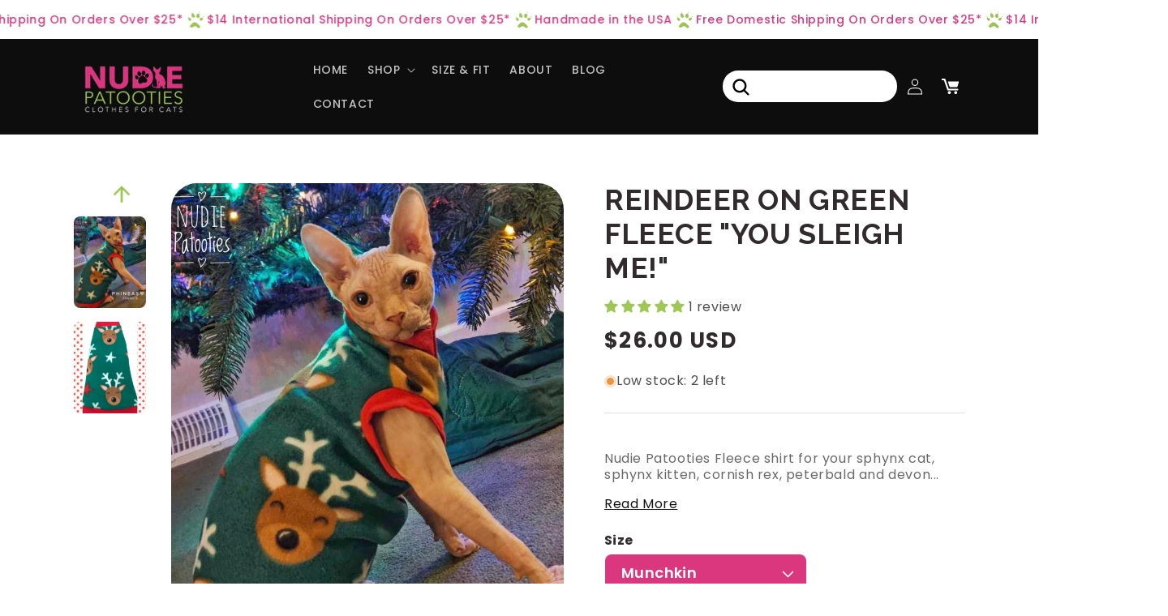

--- FILE ---
content_type: text/html; charset=utf-8
request_url: https://www.nudiepatooties.com/products/reindeer-on-green-fleece-you-sleigh-me
body_size: 64840
content:
<!doctype html>
<html class="no-js" lang="en">
  <head>
    <meta charset="utf-8">
    <meta http-equiv="X-UA-Compatible" content="IE=edge">
    <meta name="viewport" content="width=device-width,initial-scale=1">
    <meta name="theme-color" content="">
    <link rel="canonical" href="https://www.nudiepatooties.com/products/reindeer-on-green-fleece-you-sleigh-me"><link rel="preconnect" href="https://fonts.shopifycdn.com" crossorigin><title>
      Reindeer on Green Fleece &quot;You Sleigh Me!&quot;
 &ndash; Nudie Patooties</title>

    
      <meta name="description" content="Nudie Patooties Fleece shirt for your sphynx cat, sphynx kitten, cornish rex, peterbald and devon rex cat.  Sphynx cat clothes, shirts and sweaters.  REMEMBER, FLEECE RUNS SMALLER than most fabrics!  If your kitty is at the top of a size--order the next size up!  If you have questions, please use the live chat or email">
    

    

<meta property="og:site_name" content="Nudie Patooties">
<meta property="og:url" content="https://www.nudiepatooties.com/products/reindeer-on-green-fleece-you-sleigh-me">
<meta property="og:title" content="Reindeer on Green Fleece &quot;You Sleigh Me!&quot;">
<meta property="og:type" content="product">
<meta property="og:description" content="Nudie Patooties Fleece shirt for your sphynx cat, sphynx kitten, cornish rex, peterbald and devon rex cat.  Sphynx cat clothes, shirts and sweaters.  REMEMBER, FLEECE RUNS SMALLER than most fabrics!  If your kitty is at the top of a size--order the next size up!  If you have questions, please use the live chat or email"><meta property="og:image" content="http://www.nudiepatooties.com/cdn/shop/files/FullSizeRender_67b4cbfe-1164-4240-a406-9d39197fa4fb.jpg?v=1733800188">
  <meta property="og:image:secure_url" content="https://www.nudiepatooties.com/cdn/shop/files/FullSizeRender_67b4cbfe-1164-4240-a406-9d39197fa4fb.jpg?v=1733800188">
  <meta property="og:image:width" content="1632">
  <meta property="og:image:height" content="2040"><meta property="og:price:amount" content="26.00">
  <meta property="og:price:currency" content="USD"><meta name="twitter:site" content="@NudiePatooties"><meta name="twitter:card" content="summary_large_image">
<meta name="twitter:title" content="Reindeer on Green Fleece &quot;You Sleigh Me!&quot;">
<meta name="twitter:description" content="Nudie Patooties Fleece shirt for your sphynx cat, sphynx kitten, cornish rex, peterbald and devon rex cat.  Sphynx cat clothes, shirts and sweaters.  REMEMBER, FLEECE RUNS SMALLER than most fabrics!  If your kitty is at the top of a size--order the next size up!  If you have questions, please use the live chat or email">


    <script src="//www.nudiepatooties.com/cdn/shop/t/26/assets/constants.js?v=58251544750838685771721229839" defer="defer"></script>
    <script src="//www.nudiepatooties.com/cdn/shop/t/26/assets/pubsub.js?v=158357773527763999511721229838" defer="defer"></script>
    <script src="//www.nudiepatooties.com/cdn/shop/t/26/assets/global.js?v=40820548392383841591721229839" defer="defer"></script><script src="//www.nudiepatooties.com/cdn/shop/t/26/assets/animations.js?v=88693664871331136111721229840" defer="defer"></script><script>window.performance && window.performance.mark && window.performance.mark('shopify.content_for_header.start');</script><meta name="google-site-verification" content="PmcGg1SlHOZZQYgfxTKsW0jsRmfSdFxz5i-PDHZ4vME">
<meta id="shopify-digital-wallet" name="shopify-digital-wallet" content="/7692093/digital_wallets/dialog">
<meta name="shopify-checkout-api-token" content="1496a7bfa54e6153ec4bdd8cf6355b21">
<meta id="in-context-paypal-metadata" data-shop-id="7692093" data-venmo-supported="false" data-environment="production" data-locale="en_US" data-paypal-v4="true" data-currency="USD">
<link rel="alternate" type="application/json+oembed" href="https://www.nudiepatooties.com/products/reindeer-on-green-fleece-you-sleigh-me.oembed">
<script async="async" src="/checkouts/internal/preloads.js?locale=en-US"></script>
<link rel="preconnect" href="https://shop.app" crossorigin="anonymous">
<script async="async" src="https://shop.app/checkouts/internal/preloads.js?locale=en-US&shop_id=7692093" crossorigin="anonymous"></script>
<script id="apple-pay-shop-capabilities" type="application/json">{"shopId":7692093,"countryCode":"US","currencyCode":"USD","merchantCapabilities":["supports3DS"],"merchantId":"gid:\/\/shopify\/Shop\/7692093","merchantName":"Nudie Patooties","requiredBillingContactFields":["postalAddress","email","phone"],"requiredShippingContactFields":["postalAddress","email","phone"],"shippingType":"shipping","supportedNetworks":["visa","masterCard","amex","discover","elo","jcb"],"total":{"type":"pending","label":"Nudie Patooties","amount":"1.00"},"shopifyPaymentsEnabled":true,"supportsSubscriptions":true}</script>
<script id="shopify-features" type="application/json">{"accessToken":"1496a7bfa54e6153ec4bdd8cf6355b21","betas":["rich-media-storefront-analytics"],"domain":"www.nudiepatooties.com","predictiveSearch":true,"shopId":7692093,"locale":"en"}</script>
<script>var Shopify = Shopify || {};
Shopify.shop = "sphynx-nudie-patootie.myshopify.com";
Shopify.locale = "en";
Shopify.currency = {"active":"USD","rate":"1.0"};
Shopify.country = "US";
Shopify.theme = {"name":"sphynx-nudie-patootie-shopify\/main","id":127626182722,"schema_name":"Dawn","schema_version":"12.0.0","theme_store_id":null,"role":"main"};
Shopify.theme.handle = "null";
Shopify.theme.style = {"id":null,"handle":null};
Shopify.cdnHost = "www.nudiepatooties.com/cdn";
Shopify.routes = Shopify.routes || {};
Shopify.routes.root = "/";</script>
<script type="module">!function(o){(o.Shopify=o.Shopify||{}).modules=!0}(window);</script>
<script>!function(o){function n(){var o=[];function n(){o.push(Array.prototype.slice.apply(arguments))}return n.q=o,n}var t=o.Shopify=o.Shopify||{};t.loadFeatures=n(),t.autoloadFeatures=n()}(window);</script>
<script>
  window.ShopifyPay = window.ShopifyPay || {};
  window.ShopifyPay.apiHost = "shop.app\/pay";
  window.ShopifyPay.redirectState = null;
</script>
<script id="shop-js-analytics" type="application/json">{"pageType":"product"}</script>
<script defer="defer" async type="module" src="//www.nudiepatooties.com/cdn/shopifycloud/shop-js/modules/v2/client.init-shop-cart-sync_BT-GjEfc.en.esm.js"></script>
<script defer="defer" async type="module" src="//www.nudiepatooties.com/cdn/shopifycloud/shop-js/modules/v2/chunk.common_D58fp_Oc.esm.js"></script>
<script defer="defer" async type="module" src="//www.nudiepatooties.com/cdn/shopifycloud/shop-js/modules/v2/chunk.modal_xMitdFEc.esm.js"></script>
<script type="module">
  await import("//www.nudiepatooties.com/cdn/shopifycloud/shop-js/modules/v2/client.init-shop-cart-sync_BT-GjEfc.en.esm.js");
await import("//www.nudiepatooties.com/cdn/shopifycloud/shop-js/modules/v2/chunk.common_D58fp_Oc.esm.js");
await import("//www.nudiepatooties.com/cdn/shopifycloud/shop-js/modules/v2/chunk.modal_xMitdFEc.esm.js");

  window.Shopify.SignInWithShop?.initShopCartSync?.({"fedCMEnabled":true,"windoidEnabled":true});

</script>
<script defer="defer" async type="module" src="//www.nudiepatooties.com/cdn/shopifycloud/shop-js/modules/v2/client.payment-terms_Ci9AEqFq.en.esm.js"></script>
<script defer="defer" async type="module" src="//www.nudiepatooties.com/cdn/shopifycloud/shop-js/modules/v2/chunk.common_D58fp_Oc.esm.js"></script>
<script defer="defer" async type="module" src="//www.nudiepatooties.com/cdn/shopifycloud/shop-js/modules/v2/chunk.modal_xMitdFEc.esm.js"></script>
<script type="module">
  await import("//www.nudiepatooties.com/cdn/shopifycloud/shop-js/modules/v2/client.payment-terms_Ci9AEqFq.en.esm.js");
await import("//www.nudiepatooties.com/cdn/shopifycloud/shop-js/modules/v2/chunk.common_D58fp_Oc.esm.js");
await import("//www.nudiepatooties.com/cdn/shopifycloud/shop-js/modules/v2/chunk.modal_xMitdFEc.esm.js");

  
</script>
<script>
  window.Shopify = window.Shopify || {};
  if (!window.Shopify.featureAssets) window.Shopify.featureAssets = {};
  window.Shopify.featureAssets['shop-js'] = {"shop-cart-sync":["modules/v2/client.shop-cart-sync_DZOKe7Ll.en.esm.js","modules/v2/chunk.common_D58fp_Oc.esm.js","modules/v2/chunk.modal_xMitdFEc.esm.js"],"init-fed-cm":["modules/v2/client.init-fed-cm_B6oLuCjv.en.esm.js","modules/v2/chunk.common_D58fp_Oc.esm.js","modules/v2/chunk.modal_xMitdFEc.esm.js"],"shop-cash-offers":["modules/v2/client.shop-cash-offers_D2sdYoxE.en.esm.js","modules/v2/chunk.common_D58fp_Oc.esm.js","modules/v2/chunk.modal_xMitdFEc.esm.js"],"shop-login-button":["modules/v2/client.shop-login-button_QeVjl5Y3.en.esm.js","modules/v2/chunk.common_D58fp_Oc.esm.js","modules/v2/chunk.modal_xMitdFEc.esm.js"],"pay-button":["modules/v2/client.pay-button_DXTOsIq6.en.esm.js","modules/v2/chunk.common_D58fp_Oc.esm.js","modules/v2/chunk.modal_xMitdFEc.esm.js"],"shop-button":["modules/v2/client.shop-button_DQZHx9pm.en.esm.js","modules/v2/chunk.common_D58fp_Oc.esm.js","modules/v2/chunk.modal_xMitdFEc.esm.js"],"avatar":["modules/v2/client.avatar_BTnouDA3.en.esm.js"],"init-windoid":["modules/v2/client.init-windoid_CR1B-cfM.en.esm.js","modules/v2/chunk.common_D58fp_Oc.esm.js","modules/v2/chunk.modal_xMitdFEc.esm.js"],"init-shop-for-new-customer-accounts":["modules/v2/client.init-shop-for-new-customer-accounts_C_vY_xzh.en.esm.js","modules/v2/client.shop-login-button_QeVjl5Y3.en.esm.js","modules/v2/chunk.common_D58fp_Oc.esm.js","modules/v2/chunk.modal_xMitdFEc.esm.js"],"init-shop-email-lookup-coordinator":["modules/v2/client.init-shop-email-lookup-coordinator_BI7n9ZSv.en.esm.js","modules/v2/chunk.common_D58fp_Oc.esm.js","modules/v2/chunk.modal_xMitdFEc.esm.js"],"init-shop-cart-sync":["modules/v2/client.init-shop-cart-sync_BT-GjEfc.en.esm.js","modules/v2/chunk.common_D58fp_Oc.esm.js","modules/v2/chunk.modal_xMitdFEc.esm.js"],"shop-toast-manager":["modules/v2/client.shop-toast-manager_DiYdP3xc.en.esm.js","modules/v2/chunk.common_D58fp_Oc.esm.js","modules/v2/chunk.modal_xMitdFEc.esm.js"],"init-customer-accounts":["modules/v2/client.init-customer-accounts_D9ZNqS-Q.en.esm.js","modules/v2/client.shop-login-button_QeVjl5Y3.en.esm.js","modules/v2/chunk.common_D58fp_Oc.esm.js","modules/v2/chunk.modal_xMitdFEc.esm.js"],"init-customer-accounts-sign-up":["modules/v2/client.init-customer-accounts-sign-up_iGw4briv.en.esm.js","modules/v2/client.shop-login-button_QeVjl5Y3.en.esm.js","modules/v2/chunk.common_D58fp_Oc.esm.js","modules/v2/chunk.modal_xMitdFEc.esm.js"],"shop-follow-button":["modules/v2/client.shop-follow-button_CqMgW2wH.en.esm.js","modules/v2/chunk.common_D58fp_Oc.esm.js","modules/v2/chunk.modal_xMitdFEc.esm.js"],"checkout-modal":["modules/v2/client.checkout-modal_xHeaAweL.en.esm.js","modules/v2/chunk.common_D58fp_Oc.esm.js","modules/v2/chunk.modal_xMitdFEc.esm.js"],"shop-login":["modules/v2/client.shop-login_D91U-Q7h.en.esm.js","modules/v2/chunk.common_D58fp_Oc.esm.js","modules/v2/chunk.modal_xMitdFEc.esm.js"],"lead-capture":["modules/v2/client.lead-capture_BJmE1dJe.en.esm.js","modules/v2/chunk.common_D58fp_Oc.esm.js","modules/v2/chunk.modal_xMitdFEc.esm.js"],"payment-terms":["modules/v2/client.payment-terms_Ci9AEqFq.en.esm.js","modules/v2/chunk.common_D58fp_Oc.esm.js","modules/v2/chunk.modal_xMitdFEc.esm.js"]};
</script>
<script>(function() {
  var isLoaded = false;
  function asyncLoad() {
    if (isLoaded) return;
    isLoaded = true;
    var urls = ["\/\/code.tidio.co\/u4vwqksylr29bil7lmskhnptqzphghlo.js?shop=sphynx-nudie-patootie.myshopify.com"];
    for (var i = 0; i < urls.length; i++) {
      var s = document.createElement('script');
      s.type = 'text/javascript';
      s.async = true;
      s.src = urls[i];
      var x = document.getElementsByTagName('script')[0];
      x.parentNode.insertBefore(s, x);
    }
  };
  if(window.attachEvent) {
    window.attachEvent('onload', asyncLoad);
  } else {
    window.addEventListener('load', asyncLoad, false);
  }
})();</script>
<script id="__st">var __st={"a":7692093,"offset":-21600,"reqid":"cc2522c5-935d-4226-b643-1bd8beed8047-1769303817","pageurl":"www.nudiepatooties.com\/products\/reindeer-on-green-fleece-you-sleigh-me","u":"6ab3fa0378b7","p":"product","rtyp":"product","rid":6694882803778};</script>
<script>window.ShopifyPaypalV4VisibilityTracking = true;</script>
<script id="captcha-bootstrap">!function(){'use strict';const t='contact',e='account',n='new_comment',o=[[t,t],['blogs',n],['comments',n],[t,'customer']],c=[[e,'customer_login'],[e,'guest_login'],[e,'recover_customer_password'],[e,'create_customer']],r=t=>t.map((([t,e])=>`form[action*='/${t}']:not([data-nocaptcha='true']) input[name='form_type'][value='${e}']`)).join(','),a=t=>()=>t?[...document.querySelectorAll(t)].map((t=>t.form)):[];function s(){const t=[...o],e=r(t);return a(e)}const i='password',u='form_key',d=['recaptcha-v3-token','g-recaptcha-response','h-captcha-response',i],f=()=>{try{return window.sessionStorage}catch{return}},m='__shopify_v',_=t=>t.elements[u];function p(t,e,n=!1){try{const o=window.sessionStorage,c=JSON.parse(o.getItem(e)),{data:r}=function(t){const{data:e,action:n}=t;return t[m]||n?{data:e,action:n}:{data:t,action:n}}(c);for(const[e,n]of Object.entries(r))t.elements[e]&&(t.elements[e].value=n);n&&o.removeItem(e)}catch(o){console.error('form repopulation failed',{error:o})}}const l='form_type',E='cptcha';function T(t){t.dataset[E]=!0}const w=window,h=w.document,L='Shopify',v='ce_forms',y='captcha';let A=!1;((t,e)=>{const n=(g='f06e6c50-85a8-45c8-87d0-21a2b65856fe',I='https://cdn.shopify.com/shopifycloud/storefront-forms-hcaptcha/ce_storefront_forms_captcha_hcaptcha.v1.5.2.iife.js',D={infoText:'Protected by hCaptcha',privacyText:'Privacy',termsText:'Terms'},(t,e,n)=>{const o=w[L][v],c=o.bindForm;if(c)return c(t,g,e,D).then(n);var r;o.q.push([[t,g,e,D],n]),r=I,A||(h.body.append(Object.assign(h.createElement('script'),{id:'captcha-provider',async:!0,src:r})),A=!0)});var g,I,D;w[L]=w[L]||{},w[L][v]=w[L][v]||{},w[L][v].q=[],w[L][y]=w[L][y]||{},w[L][y].protect=function(t,e){n(t,void 0,e),T(t)},Object.freeze(w[L][y]),function(t,e,n,w,h,L){const[v,y,A,g]=function(t,e,n){const i=e?o:[],u=t?c:[],d=[...i,...u],f=r(d),m=r(i),_=r(d.filter((([t,e])=>n.includes(e))));return[a(f),a(m),a(_),s()]}(w,h,L),I=t=>{const e=t.target;return e instanceof HTMLFormElement?e:e&&e.form},D=t=>v().includes(t);t.addEventListener('submit',(t=>{const e=I(t);if(!e)return;const n=D(e)&&!e.dataset.hcaptchaBound&&!e.dataset.recaptchaBound,o=_(e),c=g().includes(e)&&(!o||!o.value);(n||c)&&t.preventDefault(),c&&!n&&(function(t){try{if(!f())return;!function(t){const e=f();if(!e)return;const n=_(t);if(!n)return;const o=n.value;o&&e.removeItem(o)}(t);const e=Array.from(Array(32),(()=>Math.random().toString(36)[2])).join('');!function(t,e){_(t)||t.append(Object.assign(document.createElement('input'),{type:'hidden',name:u})),t.elements[u].value=e}(t,e),function(t,e){const n=f();if(!n)return;const o=[...t.querySelectorAll(`input[type='${i}']`)].map((({name:t})=>t)),c=[...d,...o],r={};for(const[a,s]of new FormData(t).entries())c.includes(a)||(r[a]=s);n.setItem(e,JSON.stringify({[m]:1,action:t.action,data:r}))}(t,e)}catch(e){console.error('failed to persist form',e)}}(e),e.submit())}));const S=(t,e)=>{t&&!t.dataset[E]&&(n(t,e.some((e=>e===t))),T(t))};for(const o of['focusin','change'])t.addEventListener(o,(t=>{const e=I(t);D(e)&&S(e,y())}));const B=e.get('form_key'),M=e.get(l),P=B&&M;t.addEventListener('DOMContentLoaded',(()=>{const t=y();if(P)for(const e of t)e.elements[l].value===M&&p(e,B);[...new Set([...A(),...v().filter((t=>'true'===t.dataset.shopifyCaptcha))])].forEach((e=>S(e,t)))}))}(h,new URLSearchParams(w.location.search),n,t,e,['guest_login'])})(!0,!0)}();</script>
<script integrity="sha256-4kQ18oKyAcykRKYeNunJcIwy7WH5gtpwJnB7kiuLZ1E=" data-source-attribution="shopify.loadfeatures" defer="defer" src="//www.nudiepatooties.com/cdn/shopifycloud/storefront/assets/storefront/load_feature-a0a9edcb.js" crossorigin="anonymous"></script>
<script crossorigin="anonymous" defer="defer" src="//www.nudiepatooties.com/cdn/shopifycloud/storefront/assets/shopify_pay/storefront-65b4c6d7.js?v=20250812"></script>
<script data-source-attribution="shopify.dynamic_checkout.dynamic.init">var Shopify=Shopify||{};Shopify.PaymentButton=Shopify.PaymentButton||{isStorefrontPortableWallets:!0,init:function(){window.Shopify.PaymentButton.init=function(){};var t=document.createElement("script");t.src="https://www.nudiepatooties.com/cdn/shopifycloud/portable-wallets/latest/portable-wallets.en.js",t.type="module",document.head.appendChild(t)}};
</script>
<script data-source-attribution="shopify.dynamic_checkout.buyer_consent">
  function portableWalletsHideBuyerConsent(e){var t=document.getElementById("shopify-buyer-consent"),n=document.getElementById("shopify-subscription-policy-button");t&&n&&(t.classList.add("hidden"),t.setAttribute("aria-hidden","true"),n.removeEventListener("click",e))}function portableWalletsShowBuyerConsent(e){var t=document.getElementById("shopify-buyer-consent"),n=document.getElementById("shopify-subscription-policy-button");t&&n&&(t.classList.remove("hidden"),t.removeAttribute("aria-hidden"),n.addEventListener("click",e))}window.Shopify?.PaymentButton&&(window.Shopify.PaymentButton.hideBuyerConsent=portableWalletsHideBuyerConsent,window.Shopify.PaymentButton.showBuyerConsent=portableWalletsShowBuyerConsent);
</script>
<script data-source-attribution="shopify.dynamic_checkout.cart.bootstrap">document.addEventListener("DOMContentLoaded",(function(){function t(){return document.querySelector("shopify-accelerated-checkout-cart, shopify-accelerated-checkout")}if(t())Shopify.PaymentButton.init();else{new MutationObserver((function(e,n){t()&&(Shopify.PaymentButton.init(),n.disconnect())})).observe(document.body,{childList:!0,subtree:!0})}}));
</script>
<link id="shopify-accelerated-checkout-styles" rel="stylesheet" media="screen" href="https://www.nudiepatooties.com/cdn/shopifycloud/portable-wallets/latest/accelerated-checkout-backwards-compat.css" crossorigin="anonymous">
<style id="shopify-accelerated-checkout-cart">
        #shopify-buyer-consent {
  margin-top: 1em;
  display: inline-block;
  width: 100%;
}

#shopify-buyer-consent.hidden {
  display: none;
}

#shopify-subscription-policy-button {
  background: none;
  border: none;
  padding: 0;
  text-decoration: underline;
  font-size: inherit;
  cursor: pointer;
}

#shopify-subscription-policy-button::before {
  box-shadow: none;
}

      </style>
<script id="sections-script" data-sections="header" defer="defer" src="//www.nudiepatooties.com/cdn/shop/t/26/compiled_assets/scripts.js?v=1941"></script>
<script>window.performance && window.performance.mark && window.performance.mark('shopify.content_for_header.end');</script>


    <style data-shopify>
      @font-face {
  font-family: Assistant;
  font-weight: 400;
  font-style: normal;
  font-display: swap;
  src: url("//www.nudiepatooties.com/cdn/fonts/assistant/assistant_n4.9120912a469cad1cc292572851508ca49d12e768.woff2") format("woff2"),
       url("//www.nudiepatooties.com/cdn/fonts/assistant/assistant_n4.6e9875ce64e0fefcd3f4446b7ec9036b3ddd2985.woff") format("woff");
}

      @font-face {
  font-family: Assistant;
  font-weight: 700;
  font-style: normal;
  font-display: swap;
  src: url("//www.nudiepatooties.com/cdn/fonts/assistant/assistant_n7.bf44452348ec8b8efa3aa3068825305886b1c83c.woff2") format("woff2"),
       url("//www.nudiepatooties.com/cdn/fonts/assistant/assistant_n7.0c887fee83f6b3bda822f1150b912c72da0f7b64.woff") format("woff");
}

      
      
      @font-face {
  font-family: Assistant;
  font-weight: 400;
  font-style: normal;
  font-display: swap;
  src: url("//www.nudiepatooties.com/cdn/fonts/assistant/assistant_n4.9120912a469cad1cc292572851508ca49d12e768.woff2") format("woff2"),
       url("//www.nudiepatooties.com/cdn/fonts/assistant/assistant_n4.6e9875ce64e0fefcd3f4446b7ec9036b3ddd2985.woff") format("woff");
}


      
        :root,
        .color-background-1 {
          --color-background: 255,255,255;
        
          --gradient-background: #ffffff;
        

        

        --color-foreground: 18,18,18;
        --color-background-contrast: 191,191,191;
        --color-shadow: 18,18,18;
        --color-button: 18,18,18;
        --color-button-text: 255,255,255;
        --color-secondary-button: 255,255,255;
        --color-secondary-button-text: 18,18,18;
        --color-link: 18,18,18;
        --color-badge-foreground: 18,18,18;
        --color-badge-background: 255,255,255;
        --color-badge-border: 18,18,18;
        --payment-terms-background-color: rgb(255 255 255);
      }
      
        
        .color-background-2 {
          --color-background: 243,243,243;
        
          --gradient-background: #f3f3f3;
        

        

        --color-foreground: 18,18,18;
        --color-background-contrast: 179,179,179;
        --color-shadow: 18,18,18;
        --color-button: 18,18,18;
        --color-button-text: 243,243,243;
        --color-secondary-button: 243,243,243;
        --color-secondary-button-text: 18,18,18;
        --color-link: 18,18,18;
        --color-badge-foreground: 18,18,18;
        --color-badge-background: 243,243,243;
        --color-badge-border: 18,18,18;
        --payment-terms-background-color: rgb(243 243 243);
      }
      
        
        .color-inverse {
          --color-background: 218,55,127;
        
          --gradient-background: #da377f;
        

        

        --color-foreground: 255,255,255;
        --color-background-contrast: 123,23,67;
        --color-shadow: 218,55,127;
        --color-button: 255,255,255;
        --color-button-text: 218,55,127;
        --color-secondary-button: 218,55,127;
        --color-secondary-button-text: 255,255,255;
        --color-link: 255,255,255;
        --color-badge-foreground: 255,255,255;
        --color-badge-background: 218,55,127;
        --color-badge-border: 255,255,255;
        --payment-terms-background-color: rgb(218 55 127);
      }
      
        
        .color-accent-1 {
          --color-background: 13,13,13;
        
          --gradient-background: #0d0d0d;
        

        

        --color-foreground: 255,255,255;
        --color-background-contrast: 140,140,140;
        --color-shadow: 13,13,13;
        --color-button: 255,255,255;
        --color-button-text: 13,13,13;
        --color-secondary-button: 13,13,13;
        --color-secondary-button-text: 255,255,255;
        --color-link: 255,255,255;
        --color-badge-foreground: 255,255,255;
        --color-badge-background: 13,13,13;
        --color-badge-border: 255,255,255;
        --payment-terms-background-color: rgb(13 13 13);
      }
      
        
        .color-accent-2 {
          --color-background: 218,55,127;
        
          --gradient-background: #da377f;
        

        

        --color-foreground: 18,18,18;
        --color-background-contrast: 123,23,67;
        --color-shadow: 18,18,18;
        --color-button: 218,55,127;
        --color-button-text: 255,255,255;
        --color-secondary-button: 218,55,127;
        --color-secondary-button-text: 255,255,255;
        --color-link: 255,255,255;
        --color-badge-foreground: 18,18,18;
        --color-badge-background: 218,55,127;
        --color-badge-border: 18,18,18;
        --payment-terms-background-color: rgb(218 55 127);
      }
      

      body, .color-background-1, .color-background-2, .color-inverse, .color-accent-1, .color-accent-2 {
        color: rgba(var(--color-foreground), 0.75);
        background-color: rgb(var(--color-background));
      }

      :root {
        --font-body-family: Assistant, sans-serif;
        --font-body-style: normal;
        --font-body-weight: 400;
        --font-body-weight-bold: 700;

        --font-heading-family: Assistant, sans-serif;
        --font-heading-style: normal;
        --font-heading-weight: 400;

        --font-body-scale: 1.0;
        --font-heading-scale: 1.0;

        --media-padding: px;
        --media-border-opacity: 0.05;
        --media-border-width: 1px;
        --media-radius: 0px;
        --media-shadow-opacity: 0.0;
        --media-shadow-horizontal-offset: 0px;
        --media-shadow-vertical-offset: 4px;
        --media-shadow-blur-radius: 5px;
        --media-shadow-visible: 0;

        --page-width: 120rem;
        --page-width-margin: 0rem;

        --product-card-image-padding: 0.0rem;
        --product-card-corner-radius: 0.0rem;
        --product-card-text-alignment: left;
        --product-card-border-width: 0.0rem;
        --product-card-border-opacity: 0.1;
        --product-card-shadow-opacity: 0.0;
        --product-card-shadow-visible: 0;
        --product-card-shadow-horizontal-offset: 0.0rem;
        --product-card-shadow-vertical-offset: 0.4rem;
        --product-card-shadow-blur-radius: 0.5rem;

        --collection-card-image-padding: 0.0rem;
        --collection-card-corner-radius: 0.0rem;
        --collection-card-text-alignment: left;
        --collection-card-border-width: 0.0rem;
        --collection-card-border-opacity: 0.1;
        --collection-card-shadow-opacity: 0.0;
        --collection-card-shadow-visible: 0;
        --collection-card-shadow-horizontal-offset: 0.0rem;
        --collection-card-shadow-vertical-offset: 0.4rem;
        --collection-card-shadow-blur-radius: 0.5rem;

        --blog-card-image-padding: 0.0rem;
        --blog-card-corner-radius: 0.0rem;
        --blog-card-text-alignment: left;
        --blog-card-border-width: 0.0rem;
        --blog-card-border-opacity: 0.1;
        --blog-card-shadow-opacity: 0.0;
        --blog-card-shadow-visible: 0;
        --blog-card-shadow-horizontal-offset: 0.0rem;
        --blog-card-shadow-vertical-offset: 0.4rem;
        --blog-card-shadow-blur-radius: 0.5rem;

        --badge-corner-radius: 4.0rem;

        --popup-border-width: 1px;
        --popup-border-opacity: 0.1;
        --popup-corner-radius: 0px;
        --popup-shadow-opacity: 0.05;
        --popup-shadow-horizontal-offset: 0px;
        --popup-shadow-vertical-offset: 4px;
        --popup-shadow-blur-radius: 5px;

        --drawer-border-width: 1px;
        --drawer-border-opacity: 0.1;
        --drawer-shadow-opacity: 0.0;
        --drawer-shadow-horizontal-offset: 0px;
        --drawer-shadow-vertical-offset: 4px;
        --drawer-shadow-blur-radius: 5px;

        --spacing-sections-desktop: 0px;
        --spacing-sections-mobile: 0px;

        --grid-desktop-vertical-spacing: 8px;
        --grid-desktop-horizontal-spacing: 8px;
        --grid-mobile-vertical-spacing: 4px;
        --grid-mobile-horizontal-spacing: 4px;

        --text-boxes-border-opacity: 0.1;
        --text-boxes-border-width: 0px;
        --text-boxes-radius: 0px;
        --text-boxes-shadow-opacity: 0.0;
        --text-boxes-shadow-visible: 0;
        --text-boxes-shadow-horizontal-offset: 0px;
        --text-boxes-shadow-vertical-offset: 4px;
        --text-boxes-shadow-blur-radius: 5px;

        --buttons-radius: 40px;
        --buttons-radius-outset: 41px;
        --buttons-border-width: 1px;
        --buttons-border-opacity: 1.0;
        --buttons-shadow-opacity: 0.0;
        --buttons-shadow-visible: 0;
        --buttons-shadow-horizontal-offset: 0px;
        --buttons-shadow-vertical-offset: 4px;
        --buttons-shadow-blur-radius: 5px;
        --buttons-border-offset: 0.3px;

        --inputs-radius: 0px;
        --inputs-border-width: 1px;
        --inputs-border-opacity: 0.55;
        --inputs-shadow-opacity: 0.0;
        --inputs-shadow-horizontal-offset: 0px;
        --inputs-margin-offset: 0px;
        --inputs-shadow-vertical-offset: 4px;
        --inputs-shadow-blur-radius: 5px;
        --inputs-radius-outset: 0px;

        --variant-pills-radius: 40px;
        --variant-pills-border-width: 1px;
        --variant-pills-border-opacity: 0.55;
        --variant-pills-shadow-opacity: 0.0;
        --variant-pills-shadow-horizontal-offset: 0px;
        --variant-pills-shadow-vertical-offset: 4px;
        --variant-pills-shadow-blur-radius: 5px;
      }

      *,
      *::before,
      *::after {
        box-sizing: inherit;
      }

      html {
        box-sizing: border-box;
        font-size: calc(var(--font-body-scale) * 62.5%);
        height: 100%;
      }

      body {
        display: grid;
        grid-template-rows: auto auto 1fr auto;
        grid-template-columns: 100%;
        min-height: 100%;
        margin: 0;
        font-size: 1.5rem;
        letter-spacing: 0.06rem;
        line-height: calc(1 + 0.8 / var(--font-body-scale));
        font-family: var(--font-body-family);
        font-style: var(--font-body-style);
        font-weight: var(--font-body-weight);
      }

      @media screen and (min-width: 750px) {
        body {
          font-size: 1.6rem;
        }
      }
    </style>

    <link href="//www.nudiepatooties.com/cdn/shop/t/26/assets/base.css?v=2187705759850598681721229843" rel="stylesheet" type="text/css" media="all" />
    <link href="//www.nudiepatooties.com/cdn/shop/t/26/assets/custom.css?v=51115872779051755741721229839" rel="stylesheet" type="text/css" media="all" />
<link rel="preload" as="font" href="//www.nudiepatooties.com/cdn/fonts/assistant/assistant_n4.9120912a469cad1cc292572851508ca49d12e768.woff2" type="font/woff2" crossorigin><link rel="preload" as="font" href="//www.nudiepatooties.com/cdn/fonts/assistant/assistant_n4.9120912a469cad1cc292572851508ca49d12e768.woff2" type="font/woff2" crossorigin><link href="//www.nudiepatooties.com/cdn/shop/t/26/assets/component-localization-form.css?v=143319823105703127341721229840" rel="stylesheet" type="text/css" media="all" />
      <script src="//www.nudiepatooties.com/cdn/shop/t/26/assets/localization-form.js?v=161644695336821385561721229842" defer="defer"></script><link
        rel="stylesheet"
        href="//www.nudiepatooties.com/cdn/shop/t/26/assets/component-predictive-search.css?v=118923337488134913561721229840"
        media="print"
        onload="this.media='all'"
      ><script>
      document.documentElement.className = document.documentElement.className.replace('no-js', 'js');
      if (Shopify.designMode) {
        document.documentElement.classList.add('shopify-design-mode');
      }
    </script>
    <link href="https://fonts.googleapis.com/css2?family=Inter:wght@100;200;300;400;500;600;700;800;900&display=swap" rel="stylesheet">
    <link href="https://fonts.googleapis.com/css2?family=Poppins:ital,wght@0,100;0,200;0,300;0,400;0,500;0,600;0,700;0,800;0,900;1,100;1,200;1,300;1,400;1,500;1,600;1,700;1,800;1,900&display=swap" rel="stylesheet">
    <link href="https://fonts.googleapis.com/css2?family=Raleway:ital,wght@0,100;0,200;0,300;0,400;0,500;0,600;0,700;0,800;0,900;1,100;1,200;1,300;1,400;1,500;1,600;1,700;1,800;1,900&display=swap" rel="stylesheet">
  <!-- BEGIN app block: shopify://apps/judge-me-reviews/blocks/judgeme_core/61ccd3b1-a9f2-4160-9fe9-4fec8413e5d8 --><!-- Start of Judge.me Core -->






<link rel="dns-prefetch" href="https://cdnwidget.judge.me">
<link rel="dns-prefetch" href="https://cdn.judge.me">
<link rel="dns-prefetch" href="https://cdn1.judge.me">
<link rel="dns-prefetch" href="https://api.judge.me">

<script data-cfasync='false' class='jdgm-settings-script'>window.jdgmSettings={"pagination":5,"disable_web_reviews":false,"badge_no_review_text":"No reviews","badge_n_reviews_text":"{{ n }} review/reviews","hide_badge_preview_if_no_reviews":true,"badge_hide_text":false,"enforce_center_preview_badge":false,"widget_title":"Customer Reviews","widget_open_form_text":"Write a review","widget_close_form_text":"Cancel review","widget_refresh_page_text":"Refresh page","widget_summary_text":"Based on {{ number_of_reviews }} review/reviews","widget_no_review_text":"Be the first to write a review","widget_name_field_text":"Display name","widget_verified_name_field_text":"Verified Name (public)","widget_name_placeholder_text":"Display name","widget_required_field_error_text":"This field is required.","widget_email_field_text":"Email address","widget_verified_email_field_text":"Verified Email (private, can not be edited)","widget_email_placeholder_text":"Your email address","widget_email_field_error_text":"Please enter a valid email address.","widget_rating_field_text":"Rating","widget_review_title_field_text":"Review Title","widget_review_title_placeholder_text":"Give your review a title","widget_review_body_field_text":"Review content","widget_review_body_placeholder_text":"Start writing here...","widget_pictures_field_text":"Picture/Video (optional)","widget_submit_review_text":"Submit Review","widget_submit_verified_review_text":"Submit Verified Review","widget_submit_success_msg_with_auto_publish":"Thank you! Please refresh the page in a few moments to see your review. You can remove or edit your review by logging into \u003ca href='https://judge.me/login' target='_blank' rel='nofollow noopener'\u003eJudge.me\u003c/a\u003e","widget_submit_success_msg_no_auto_publish":"Thank you! Your review will be published as soon as it is approved by the shop admin. You can remove or edit your review by logging into \u003ca href='https://judge.me/login' target='_blank' rel='nofollow noopener'\u003eJudge.me\u003c/a\u003e","widget_show_default_reviews_out_of_total_text":"Showing {{ n_reviews_shown }} out of {{ n_reviews }} reviews.","widget_show_all_link_text":"Show all","widget_show_less_link_text":"Show less","widget_author_said_text":"{{ reviewer_name }} said:","widget_days_text":"{{ n }} days ago","widget_weeks_text":"{{ n }} week/weeks ago","widget_months_text":"{{ n }} month/months ago","widget_years_text":"{{ n }} year/years ago","widget_yesterday_text":"Yesterday","widget_today_text":"Today","widget_replied_text":"\u003e\u003e {{ shop_name }} replied:","widget_read_more_text":"Read more","widget_reviewer_name_as_initial":"","widget_rating_filter_color":"#fbcd0a","widget_rating_filter_see_all_text":"See all reviews","widget_sorting_most_recent_text":"Most Recent","widget_sorting_highest_rating_text":"Highest Rating","widget_sorting_lowest_rating_text":"Lowest Rating","widget_sorting_with_pictures_text":"Only Pictures","widget_sorting_most_helpful_text":"Most Helpful","widget_open_question_form_text":"Ask a question","widget_reviews_subtab_text":"Reviews","widget_questions_subtab_text":"Questions","widget_question_label_text":"Question","widget_answer_label_text":"Answer","widget_question_placeholder_text":"Write your question here","widget_submit_question_text":"Submit Question","widget_question_submit_success_text":"Thank you for your question! We will notify you once it gets answered.","verified_badge_text":"Verified","verified_badge_bg_color":"","verified_badge_text_color":"","verified_badge_placement":"left-of-reviewer-name","widget_review_max_height":"","widget_hide_border":false,"widget_social_share":false,"widget_thumb":false,"widget_review_location_show":false,"widget_location_format":"","all_reviews_include_out_of_store_products":true,"all_reviews_out_of_store_text":"(out of store)","all_reviews_pagination":100,"all_reviews_product_name_prefix_text":"about","enable_review_pictures":true,"enable_question_anwser":false,"widget_theme":"default","review_date_format":"mm/dd/yyyy","default_sort_method":"most-recent","widget_product_reviews_subtab_text":"Product Reviews","widget_shop_reviews_subtab_text":"Shop Reviews","widget_other_products_reviews_text":"Reviews for other products","widget_store_reviews_subtab_text":"Store reviews","widget_no_store_reviews_text":"This store hasn't received any reviews yet","widget_web_restriction_product_reviews_text":"This product hasn't received any reviews yet","widget_no_items_text":"No items found","widget_show_more_text":"Show more","widget_write_a_store_review_text":"Write a Store Review","widget_other_languages_heading":"Reviews in Other Languages","widget_translate_review_text":"Translate review to {{ language }}","widget_translating_review_text":"Translating...","widget_show_original_translation_text":"Show original ({{ language }})","widget_translate_review_failed_text":"Review couldn't be translated.","widget_translate_review_retry_text":"Retry","widget_translate_review_try_again_later_text":"Try again later","show_product_url_for_grouped_product":false,"widget_sorting_pictures_first_text":"Pictures First","show_pictures_on_all_rev_page_mobile":false,"show_pictures_on_all_rev_page_desktop":false,"floating_tab_hide_mobile_install_preference":false,"floating_tab_button_name":"★ Reviews","floating_tab_title":"Let customers speak for us","floating_tab_button_color":"","floating_tab_button_background_color":"","floating_tab_url":"","floating_tab_url_enabled":false,"floating_tab_tab_style":"text","all_reviews_text_badge_text":"Customers rate us {{ shop.metafields.judgeme.all_reviews_rating | round: 1 }}/5 based on {{ shop.metafields.judgeme.all_reviews_count }} reviews.","all_reviews_text_badge_text_branded_style":"{{ shop.metafields.judgeme.all_reviews_rating | round: 1 }} out of 5 stars based on {{ shop.metafields.judgeme.all_reviews_count }} reviews","is_all_reviews_text_badge_a_link":false,"show_stars_for_all_reviews_text_badge":false,"all_reviews_text_badge_url":"","all_reviews_text_style":"branded","all_reviews_text_color_style":"judgeme_brand_color","all_reviews_text_color":"#108474","all_reviews_text_show_jm_brand":true,"featured_carousel_show_header":true,"featured_carousel_title":"Let customers speak for us","testimonials_carousel_title":"Customers are saying","videos_carousel_title":"Real customer stories","cards_carousel_title":"Customers are saying","featured_carousel_count_text":"from {{ n }} reviews","featured_carousel_add_link_to_all_reviews_page":false,"featured_carousel_url":"","featured_carousel_show_images":true,"featured_carousel_autoslide_interval":5,"featured_carousel_arrows_on_the_sides":false,"featured_carousel_height":250,"featured_carousel_width":80,"featured_carousel_image_size":0,"featured_carousel_image_height":250,"featured_carousel_arrow_color":"#eeeeee","verified_count_badge_style":"branded","verified_count_badge_orientation":"horizontal","verified_count_badge_color_style":"judgeme_brand_color","verified_count_badge_color":"#108474","is_verified_count_badge_a_link":false,"verified_count_badge_url":"","verified_count_badge_show_jm_brand":true,"widget_rating_preset_default":5,"widget_first_sub_tab":"product-reviews","widget_show_histogram":true,"widget_histogram_use_custom_color":false,"widget_pagination_use_custom_color":false,"widget_star_use_custom_color":false,"widget_verified_badge_use_custom_color":false,"widget_write_review_use_custom_color":false,"picture_reminder_submit_button":"Upload Pictures","enable_review_videos":false,"mute_video_by_default":false,"widget_sorting_videos_first_text":"Videos First","widget_review_pending_text":"Pending","featured_carousel_items_for_large_screen":3,"social_share_options_order":"Facebook,Twitter","remove_microdata_snippet":true,"disable_json_ld":false,"enable_json_ld_products":false,"preview_badge_show_question_text":false,"preview_badge_no_question_text":"No questions","preview_badge_n_question_text":"{{ number_of_questions }} question/questions","qa_badge_show_icon":false,"qa_badge_position":"same-row","remove_judgeme_branding":false,"widget_add_search_bar":false,"widget_search_bar_placeholder":"Search","widget_sorting_verified_only_text":"Verified only","featured_carousel_theme":"default","featured_carousel_show_rating":true,"featured_carousel_show_title":true,"featured_carousel_show_body":true,"featured_carousel_show_date":false,"featured_carousel_show_reviewer":true,"featured_carousel_show_product":false,"featured_carousel_header_background_color":"#108474","featured_carousel_header_text_color":"#ffffff","featured_carousel_name_product_separator":"reviewed","featured_carousel_full_star_background":"#108474","featured_carousel_empty_star_background":"#dadada","featured_carousel_vertical_theme_background":"#f9fafb","featured_carousel_verified_badge_enable":true,"featured_carousel_verified_badge_color":"#108474","featured_carousel_border_style":"round","featured_carousel_review_line_length_limit":3,"featured_carousel_more_reviews_button_text":"Read more reviews","featured_carousel_view_product_button_text":"View product","all_reviews_page_load_reviews_on":"scroll","all_reviews_page_load_more_text":"Load More Reviews","disable_fb_tab_reviews":false,"enable_ajax_cdn_cache":false,"widget_advanced_speed_features":5,"widget_public_name_text":"displayed publicly like","default_reviewer_name":"John Smith","default_reviewer_name_has_non_latin":true,"widget_reviewer_anonymous":"Anonymous","medals_widget_title":"Judge.me Review Medals","medals_widget_background_color":"#f9fafb","medals_widget_position":"footer_all_pages","medals_widget_border_color":"#f9fafb","medals_widget_verified_text_position":"left","medals_widget_use_monochromatic_version":false,"medals_widget_elements_color":"#108474","show_reviewer_avatar":true,"widget_invalid_yt_video_url_error_text":"Not a YouTube video URL","widget_max_length_field_error_text":"Please enter no more than {0} characters.","widget_show_country_flag":false,"widget_show_collected_via_shop_app":true,"widget_verified_by_shop_badge_style":"light","widget_verified_by_shop_text":"Verified by Shop","widget_show_photo_gallery":false,"widget_load_with_code_splitting":true,"widget_ugc_install_preference":false,"widget_ugc_title":"Made by us, Shared by you","widget_ugc_subtitle":"Tag us to see your picture featured in our page","widget_ugc_arrows_color":"#ffffff","widget_ugc_primary_button_text":"Buy Now","widget_ugc_primary_button_background_color":"#108474","widget_ugc_primary_button_text_color":"#ffffff","widget_ugc_primary_button_border_width":"0","widget_ugc_primary_button_border_style":"none","widget_ugc_primary_button_border_color":"#108474","widget_ugc_primary_button_border_radius":"25","widget_ugc_secondary_button_text":"Load More","widget_ugc_secondary_button_background_color":"#ffffff","widget_ugc_secondary_button_text_color":"#108474","widget_ugc_secondary_button_border_width":"2","widget_ugc_secondary_button_border_style":"solid","widget_ugc_secondary_button_border_color":"#108474","widget_ugc_secondary_button_border_radius":"25","widget_ugc_reviews_button_text":"View Reviews","widget_ugc_reviews_button_background_color":"#ffffff","widget_ugc_reviews_button_text_color":"#108474","widget_ugc_reviews_button_border_width":"2","widget_ugc_reviews_button_border_style":"solid","widget_ugc_reviews_button_border_color":"#108474","widget_ugc_reviews_button_border_radius":"25","widget_ugc_reviews_button_link_to":"judgeme-reviews-page","widget_ugc_show_post_date":true,"widget_ugc_max_width":"800","widget_rating_metafield_value_type":true,"widget_primary_color":"#9EC755","widget_enable_secondary_color":false,"widget_secondary_color":"#edf5f5","widget_summary_average_rating_text":"{{ average_rating }} out of 5","widget_media_grid_title":"Customer photos \u0026 videos","widget_media_grid_see_more_text":"See more","widget_round_style":false,"widget_show_product_medals":true,"widget_verified_by_judgeme_text":"Verified by Judge.me","widget_show_store_medals":true,"widget_verified_by_judgeme_text_in_store_medals":"Verified by Judge.me","widget_media_field_exceed_quantity_message":"Sorry, we can only accept {{ max_media }} for one review.","widget_media_field_exceed_limit_message":"{{ file_name }} is too large, please select a {{ media_type }} less than {{ size_limit }}MB.","widget_review_submitted_text":"Review Submitted!","widget_question_submitted_text":"Question Submitted!","widget_close_form_text_question":"Cancel","widget_write_your_answer_here_text":"Write your answer here","widget_enabled_branded_link":true,"widget_show_collected_by_judgeme":true,"widget_reviewer_name_color":"","widget_write_review_text_color":"","widget_write_review_bg_color":"","widget_collected_by_judgeme_text":"collected by Judge.me","widget_pagination_type":"standard","widget_load_more_text":"Load More","widget_load_more_color":"#108474","widget_full_review_text":"Full Review","widget_read_more_reviews_text":"Read More Reviews","widget_read_questions_text":"Read Questions","widget_questions_and_answers_text":"Questions \u0026 Answers","widget_verified_by_text":"Verified by","widget_verified_text":"Verified","widget_number_of_reviews_text":"{{ number_of_reviews }} reviews","widget_back_button_text":"Back","widget_next_button_text":"Next","widget_custom_forms_filter_button":"Filters","custom_forms_style":"horizontal","widget_show_review_information":false,"how_reviews_are_collected":"How reviews are collected?","widget_show_review_keywords":false,"widget_gdpr_statement":"How we use your data: We'll only contact you about the review you left, and only if necessary. By submitting your review, you agree to Judge.me's \u003ca href='https://judge.me/terms' target='_blank' rel='nofollow noopener'\u003eterms\u003c/a\u003e, \u003ca href='https://judge.me/privacy' target='_blank' rel='nofollow noopener'\u003eprivacy\u003c/a\u003e and \u003ca href='https://judge.me/content-policy' target='_blank' rel='nofollow noopener'\u003econtent\u003c/a\u003e policies.","widget_multilingual_sorting_enabled":false,"widget_translate_review_content_enabled":false,"widget_translate_review_content_method":"manual","popup_widget_review_selection":"automatically_with_pictures","popup_widget_round_border_style":true,"popup_widget_show_title":true,"popup_widget_show_body":true,"popup_widget_show_reviewer":false,"popup_widget_show_product":true,"popup_widget_show_pictures":true,"popup_widget_use_review_picture":true,"popup_widget_show_on_home_page":true,"popup_widget_show_on_product_page":true,"popup_widget_show_on_collection_page":true,"popup_widget_show_on_cart_page":true,"popup_widget_position":"bottom_left","popup_widget_first_review_delay":5,"popup_widget_duration":5,"popup_widget_interval":5,"popup_widget_review_count":5,"popup_widget_hide_on_mobile":true,"review_snippet_widget_round_border_style":true,"review_snippet_widget_card_color":"#FFFFFF","review_snippet_widget_slider_arrows_background_color":"#FFFFFF","review_snippet_widget_slider_arrows_color":"#000000","review_snippet_widget_star_color":"#108474","show_product_variant":false,"all_reviews_product_variant_label_text":"Variant: ","widget_show_verified_branding":true,"widget_ai_summary_title":"Customers say","widget_ai_summary_disclaimer":"AI-powered review summary based on recent customer reviews","widget_show_ai_summary":false,"widget_show_ai_summary_bg":false,"widget_show_review_title_input":true,"redirect_reviewers_invited_via_email":"review_widget","request_store_review_after_product_review":false,"request_review_other_products_in_order":false,"review_form_color_scheme":"default","review_form_corner_style":"square","review_form_star_color":{},"review_form_text_color":"#333333","review_form_background_color":"#ffffff","review_form_field_background_color":"#fafafa","review_form_button_color":{},"review_form_button_text_color":"#ffffff","review_form_modal_overlay_color":"#000000","review_content_screen_title_text":"How would you rate this product?","review_content_introduction_text":"We would love it if you would share a bit about your experience.","store_review_form_title_text":"How would you rate this store?","store_review_form_introduction_text":"We would love it if you would share a bit about your experience.","show_review_guidance_text":true,"one_star_review_guidance_text":"Poor","five_star_review_guidance_text":"Great","customer_information_screen_title_text":"About you","customer_information_introduction_text":"Please tell us more about you.","custom_questions_screen_title_text":"Your experience in more detail","custom_questions_introduction_text":"Here are a few questions to help us understand more about your experience.","review_submitted_screen_title_text":"Thanks for your review!","review_submitted_screen_thank_you_text":"We are processing it and it will appear on the store soon.","review_submitted_screen_email_verification_text":"Please confirm your email by clicking the link we just sent you. This helps us keep reviews authentic.","review_submitted_request_store_review_text":"Would you like to share your experience of shopping with us?","review_submitted_review_other_products_text":"Would you like to review these products?","store_review_screen_title_text":"Would you like to share your experience of shopping with us?","store_review_introduction_text":"We value your feedback and use it to improve. Please share any thoughts or suggestions you have.","reviewer_media_screen_title_picture_text":"Share a picture","reviewer_media_introduction_picture_text":"Upload a photo to support your review.","reviewer_media_screen_title_video_text":"Share a video","reviewer_media_introduction_video_text":"Upload a video to support your review.","reviewer_media_screen_title_picture_or_video_text":"Share a picture or video","reviewer_media_introduction_picture_or_video_text":"Upload a photo or video to support your review.","reviewer_media_youtube_url_text":"Paste your Youtube URL here","advanced_settings_next_step_button_text":"Next","advanced_settings_close_review_button_text":"Close","modal_write_review_flow":false,"write_review_flow_required_text":"Required","write_review_flow_privacy_message_text":"We respect your privacy.","write_review_flow_anonymous_text":"Post review as anonymous","write_review_flow_visibility_text":"This won't be visible to other customers.","write_review_flow_multiple_selection_help_text":"Select as many as you like","write_review_flow_single_selection_help_text":"Select one option","write_review_flow_required_field_error_text":"This field is required","write_review_flow_invalid_email_error_text":"Please enter a valid email address","write_review_flow_max_length_error_text":"Max. {{ max_length }} characters.","write_review_flow_media_upload_text":"\u003cb\u003eClick to upload\u003c/b\u003e or drag and drop","write_review_flow_gdpr_statement":"We'll only contact you about your review if necessary. By submitting your review, you agree to our \u003ca href='https://judge.me/terms' target='_blank' rel='nofollow noopener'\u003eterms and conditions\u003c/a\u003e and \u003ca href='https://judge.me/privacy' target='_blank' rel='nofollow noopener'\u003eprivacy policy\u003c/a\u003e.","rating_only_reviews_enabled":false,"show_negative_reviews_help_screen":false,"new_review_flow_help_screen_rating_threshold":3,"negative_review_resolution_screen_title_text":"Tell us more","negative_review_resolution_text":"Your experience matters to us. If there were issues with your purchase, we're here to help. Feel free to reach out to us, we'd love the opportunity to make things right.","negative_review_resolution_button_text":"Contact us","negative_review_resolution_proceed_with_review_text":"Leave a review","negative_review_resolution_subject":"Issue with purchase from {{ shop_name }}.{{ order_name }}","preview_badge_collection_page_install_status":false,"widget_review_custom_css":"","preview_badge_custom_css":"","preview_badge_stars_count":"5-stars","featured_carousel_custom_css":"","floating_tab_custom_css":"","all_reviews_widget_custom_css":"","medals_widget_custom_css":"","verified_badge_custom_css":"","all_reviews_text_custom_css":"","transparency_badges_collected_via_store_invite":false,"transparency_badges_from_another_provider":false,"transparency_badges_collected_from_store_visitor":false,"transparency_badges_collected_by_verified_review_provider":false,"transparency_badges_earned_reward":false,"transparency_badges_collected_via_store_invite_text":"Review collected via store invitation","transparency_badges_from_another_provider_text":"Review collected from another provider","transparency_badges_collected_from_store_visitor_text":"Review collected from a store visitor","transparency_badges_written_in_google_text":"Review written in Google","transparency_badges_written_in_etsy_text":"Review written in Etsy","transparency_badges_written_in_shop_app_text":"Review written in Shop App","transparency_badges_earned_reward_text":"Review earned a reward for future purchase","product_review_widget_per_page":10,"widget_store_review_label_text":"Review about the store","checkout_comment_extension_title_on_product_page":"Customer Comments","checkout_comment_extension_num_latest_comment_show":5,"checkout_comment_extension_format":"name_and_timestamp","checkout_comment_customer_name":"last_initial","checkout_comment_comment_notification":true,"preview_badge_collection_page_install_preference":false,"preview_badge_home_page_install_preference":false,"preview_badge_product_page_install_preference":false,"review_widget_install_preference":"","review_carousel_install_preference":false,"floating_reviews_tab_install_preference":"none","verified_reviews_count_badge_install_preference":false,"all_reviews_text_install_preference":false,"review_widget_best_location":false,"judgeme_medals_install_preference":false,"review_widget_revamp_enabled":false,"review_widget_qna_enabled":false,"review_widget_header_theme":"minimal","review_widget_widget_title_enabled":true,"review_widget_header_text_size":"medium","review_widget_header_text_weight":"regular","review_widget_average_rating_style":"compact","review_widget_bar_chart_enabled":true,"review_widget_bar_chart_type":"numbers","review_widget_bar_chart_style":"standard","review_widget_expanded_media_gallery_enabled":false,"review_widget_reviews_section_theme":"standard","review_widget_image_style":"thumbnails","review_widget_review_image_ratio":"square","review_widget_stars_size":"medium","review_widget_verified_badge":"standard_text","review_widget_review_title_text_size":"medium","review_widget_review_text_size":"medium","review_widget_review_text_length":"medium","review_widget_number_of_columns_desktop":3,"review_widget_carousel_transition_speed":5,"review_widget_custom_questions_answers_display":"always","review_widget_button_text_color":"#FFFFFF","review_widget_text_color":"#000000","review_widget_lighter_text_color":"#7B7B7B","review_widget_corner_styling":"soft","review_widget_review_word_singular":"review","review_widget_review_word_plural":"reviews","review_widget_voting_label":"Helpful?","review_widget_shop_reply_label":"Reply from {{ shop_name }}:","review_widget_filters_title":"Filters","qna_widget_question_word_singular":"Question","qna_widget_question_word_plural":"Questions","qna_widget_answer_reply_label":"Answer from {{ answerer_name }}:","qna_content_screen_title_text":"Ask a question about this product","qna_widget_question_required_field_error_text":"Please enter your question.","qna_widget_flow_gdpr_statement":"We'll only contact you about your question if necessary. By submitting your question, you agree to our \u003ca href='https://judge.me/terms' target='_blank' rel='nofollow noopener'\u003eterms and conditions\u003c/a\u003e and \u003ca href='https://judge.me/privacy' target='_blank' rel='nofollow noopener'\u003eprivacy policy\u003c/a\u003e.","qna_widget_question_submitted_text":"Thanks for your question!","qna_widget_close_form_text_question":"Close","qna_widget_question_submit_success_text":"We’ll notify you by email when your question is answered.","all_reviews_widget_v2025_enabled":false,"all_reviews_widget_v2025_header_theme":"default","all_reviews_widget_v2025_widget_title_enabled":true,"all_reviews_widget_v2025_header_text_size":"medium","all_reviews_widget_v2025_header_text_weight":"regular","all_reviews_widget_v2025_average_rating_style":"compact","all_reviews_widget_v2025_bar_chart_enabled":true,"all_reviews_widget_v2025_bar_chart_type":"numbers","all_reviews_widget_v2025_bar_chart_style":"standard","all_reviews_widget_v2025_expanded_media_gallery_enabled":false,"all_reviews_widget_v2025_show_store_medals":true,"all_reviews_widget_v2025_show_photo_gallery":true,"all_reviews_widget_v2025_show_review_keywords":false,"all_reviews_widget_v2025_show_ai_summary":false,"all_reviews_widget_v2025_show_ai_summary_bg":false,"all_reviews_widget_v2025_add_search_bar":false,"all_reviews_widget_v2025_default_sort_method":"most-recent","all_reviews_widget_v2025_reviews_per_page":10,"all_reviews_widget_v2025_reviews_section_theme":"default","all_reviews_widget_v2025_image_style":"thumbnails","all_reviews_widget_v2025_review_image_ratio":"square","all_reviews_widget_v2025_stars_size":"medium","all_reviews_widget_v2025_verified_badge":"bold_badge","all_reviews_widget_v2025_review_title_text_size":"medium","all_reviews_widget_v2025_review_text_size":"medium","all_reviews_widget_v2025_review_text_length":"medium","all_reviews_widget_v2025_number_of_columns_desktop":3,"all_reviews_widget_v2025_carousel_transition_speed":5,"all_reviews_widget_v2025_custom_questions_answers_display":"always","all_reviews_widget_v2025_show_product_variant":false,"all_reviews_widget_v2025_show_reviewer_avatar":true,"all_reviews_widget_v2025_reviewer_name_as_initial":"","all_reviews_widget_v2025_review_location_show":false,"all_reviews_widget_v2025_location_format":"","all_reviews_widget_v2025_show_country_flag":false,"all_reviews_widget_v2025_verified_by_shop_badge_style":"light","all_reviews_widget_v2025_social_share":false,"all_reviews_widget_v2025_social_share_options_order":"Facebook,Twitter,LinkedIn,Pinterest","all_reviews_widget_v2025_pagination_type":"standard","all_reviews_widget_v2025_button_text_color":"#FFFFFF","all_reviews_widget_v2025_text_color":"#000000","all_reviews_widget_v2025_lighter_text_color":"#7B7B7B","all_reviews_widget_v2025_corner_styling":"soft","all_reviews_widget_v2025_title":"Customer reviews","all_reviews_widget_v2025_ai_summary_title":"Customers say about this store","all_reviews_widget_v2025_no_review_text":"Be the first to write a review","platform":"shopify","branding_url":"https://app.judge.me/reviews/stores/www.nudiepatooties.com","branding_text":"Powered by Judge.me","locale":"en","reply_name":"Nudie Patooties","widget_version":"3.0","footer":true,"autopublish":true,"review_dates":true,"enable_custom_form":false,"shop_use_review_site":true,"shop_locale":"en","enable_multi_locales_translations":false,"show_review_title_input":true,"review_verification_email_status":"always","can_be_branded":true,"reply_name_text":"Nudie Patooties"};</script> <style class='jdgm-settings-style'>.jdgm-xx{left:0}:root{--jdgm-primary-color: #9EC755;--jdgm-secondary-color: rgba(158,199,85,0.1);--jdgm-star-color: #9EC755;--jdgm-write-review-text-color: white;--jdgm-write-review-bg-color: #9EC755;--jdgm-paginate-color: #9EC755;--jdgm-border-radius: 0;--jdgm-reviewer-name-color: #9EC755}.jdgm-histogram__bar-content{background-color:#9EC755}.jdgm-rev[data-verified-buyer=true] .jdgm-rev__icon.jdgm-rev__icon:after,.jdgm-rev__buyer-badge.jdgm-rev__buyer-badge{color:white;background-color:#9EC755}.jdgm-review-widget--small .jdgm-gallery.jdgm-gallery .jdgm-gallery__thumbnail-link:nth-child(8) .jdgm-gallery__thumbnail-wrapper.jdgm-gallery__thumbnail-wrapper:before{content:"See more"}@media only screen and (min-width: 768px){.jdgm-gallery.jdgm-gallery .jdgm-gallery__thumbnail-link:nth-child(8) .jdgm-gallery__thumbnail-wrapper.jdgm-gallery__thumbnail-wrapper:before{content:"See more"}}.jdgm-prev-badge[data-average-rating='0.00']{display:none !important}.jdgm-author-all-initials{display:none !important}.jdgm-author-last-initial{display:none !important}.jdgm-rev-widg__title{visibility:hidden}.jdgm-rev-widg__summary-text{visibility:hidden}.jdgm-prev-badge__text{visibility:hidden}.jdgm-rev__prod-link-prefix:before{content:'about'}.jdgm-rev__variant-label:before{content:'Variant: '}.jdgm-rev__out-of-store-text:before{content:'(out of store)'}@media only screen and (min-width: 768px){.jdgm-rev__pics .jdgm-rev_all-rev-page-picture-separator,.jdgm-rev__pics .jdgm-rev__product-picture{display:none}}@media only screen and (max-width: 768px){.jdgm-rev__pics .jdgm-rev_all-rev-page-picture-separator,.jdgm-rev__pics .jdgm-rev__product-picture{display:none}}.jdgm-preview-badge[data-template="product"]{display:none !important}.jdgm-preview-badge[data-template="collection"]{display:none !important}.jdgm-preview-badge[data-template="index"]{display:none !important}.jdgm-review-widget[data-from-snippet="true"]{display:none !important}.jdgm-verified-count-badget[data-from-snippet="true"]{display:none !important}.jdgm-carousel-wrapper[data-from-snippet="true"]{display:none !important}.jdgm-all-reviews-text[data-from-snippet="true"]{display:none !important}.jdgm-medals-section[data-from-snippet="true"]{display:none !important}.jdgm-ugc-media-wrapper[data-from-snippet="true"]{display:none !important}.jdgm-rev__transparency-badge[data-badge-type="review_collected_via_store_invitation"]{display:none !important}.jdgm-rev__transparency-badge[data-badge-type="review_collected_from_another_provider"]{display:none !important}.jdgm-rev__transparency-badge[data-badge-type="review_collected_from_store_visitor"]{display:none !important}.jdgm-rev__transparency-badge[data-badge-type="review_written_in_etsy"]{display:none !important}.jdgm-rev__transparency-badge[data-badge-type="review_written_in_google_business"]{display:none !important}.jdgm-rev__transparency-badge[data-badge-type="review_written_in_shop_app"]{display:none !important}.jdgm-rev__transparency-badge[data-badge-type="review_earned_for_future_purchase"]{display:none !important}.jdgm-review-snippet-widget .jdgm-rev-snippet-widget__cards-container .jdgm-rev-snippet-card{border-radius:8px;background:#fff}.jdgm-review-snippet-widget .jdgm-rev-snippet-widget__cards-container .jdgm-rev-snippet-card__rev-rating .jdgm-star{color:#108474}.jdgm-review-snippet-widget .jdgm-rev-snippet-widget__prev-btn,.jdgm-review-snippet-widget .jdgm-rev-snippet-widget__next-btn{border-radius:50%;background:#fff}.jdgm-review-snippet-widget .jdgm-rev-snippet-widget__prev-btn>svg,.jdgm-review-snippet-widget .jdgm-rev-snippet-widget__next-btn>svg{fill:#000}.jdgm-full-rev-modal.rev-snippet-widget .jm-mfp-container .jm-mfp-content,.jdgm-full-rev-modal.rev-snippet-widget .jm-mfp-container .jdgm-full-rev__icon,.jdgm-full-rev-modal.rev-snippet-widget .jm-mfp-container .jdgm-full-rev__pic-img,.jdgm-full-rev-modal.rev-snippet-widget .jm-mfp-container .jdgm-full-rev__reply{border-radius:8px}.jdgm-full-rev-modal.rev-snippet-widget .jm-mfp-container .jdgm-full-rev[data-verified-buyer="true"] .jdgm-full-rev__icon::after{border-radius:8px}.jdgm-full-rev-modal.rev-snippet-widget .jm-mfp-container .jdgm-full-rev .jdgm-rev__buyer-badge{border-radius:calc( 8px / 2 )}.jdgm-full-rev-modal.rev-snippet-widget .jm-mfp-container .jdgm-full-rev .jdgm-full-rev__replier::before{content:'Nudie Patooties'}.jdgm-full-rev-modal.rev-snippet-widget .jm-mfp-container .jdgm-full-rev .jdgm-full-rev__product-button{border-radius:calc( 8px * 6 )}
</style> <style class='jdgm-settings-style'></style>

  
  
  
  <style class='jdgm-miracle-styles'>
  @-webkit-keyframes jdgm-spin{0%{-webkit-transform:rotate(0deg);-ms-transform:rotate(0deg);transform:rotate(0deg)}100%{-webkit-transform:rotate(359deg);-ms-transform:rotate(359deg);transform:rotate(359deg)}}@keyframes jdgm-spin{0%{-webkit-transform:rotate(0deg);-ms-transform:rotate(0deg);transform:rotate(0deg)}100%{-webkit-transform:rotate(359deg);-ms-transform:rotate(359deg);transform:rotate(359deg)}}@font-face{font-family:'JudgemeStar';src:url("[data-uri]") format("woff");font-weight:normal;font-style:normal}.jdgm-star{font-family:'JudgemeStar';display:inline !important;text-decoration:none !important;padding:0 4px 0 0 !important;margin:0 !important;font-weight:bold;opacity:1;-webkit-font-smoothing:antialiased;-moz-osx-font-smoothing:grayscale}.jdgm-star:hover{opacity:1}.jdgm-star:last-of-type{padding:0 !important}.jdgm-star.jdgm--on:before{content:"\e000"}.jdgm-star.jdgm--off:before{content:"\e001"}.jdgm-star.jdgm--half:before{content:"\e002"}.jdgm-widget *{margin:0;line-height:1.4;-webkit-box-sizing:border-box;-moz-box-sizing:border-box;box-sizing:border-box;-webkit-overflow-scrolling:touch}.jdgm-hidden{display:none !important;visibility:hidden !important}.jdgm-temp-hidden{display:none}.jdgm-spinner{width:40px;height:40px;margin:auto;border-radius:50%;border-top:2px solid #eee;border-right:2px solid #eee;border-bottom:2px solid #eee;border-left:2px solid #ccc;-webkit-animation:jdgm-spin 0.8s infinite linear;animation:jdgm-spin 0.8s infinite linear}.jdgm-prev-badge{display:block !important}

</style>


  
  
   


<script data-cfasync='false' class='jdgm-script'>
!function(e){window.jdgm=window.jdgm||{},jdgm.CDN_HOST="https://cdnwidget.judge.me/",jdgm.CDN_HOST_ALT="https://cdn2.judge.me/cdn/widget_frontend/",jdgm.API_HOST="https://api.judge.me/",jdgm.CDN_BASE_URL="https://cdn.shopify.com/extensions/019beb2a-7cf9-7238-9765-11a892117c03/judgeme-extensions-316/assets/",
jdgm.docReady=function(d){(e.attachEvent?"complete"===e.readyState:"loading"!==e.readyState)?
setTimeout(d,0):e.addEventListener("DOMContentLoaded",d)},jdgm.loadCSS=function(d,t,o,a){
!o&&jdgm.loadCSS.requestedUrls.indexOf(d)>=0||(jdgm.loadCSS.requestedUrls.push(d),
(a=e.createElement("link")).rel="stylesheet",a.class="jdgm-stylesheet",a.media="nope!",
a.href=d,a.onload=function(){this.media="all",t&&setTimeout(t)},e.body.appendChild(a))},
jdgm.loadCSS.requestedUrls=[],jdgm.loadJS=function(e,d){var t=new XMLHttpRequest;
t.onreadystatechange=function(){4===t.readyState&&(Function(t.response)(),d&&d(t.response))},
t.open("GET",e),t.onerror=function(){if(e.indexOf(jdgm.CDN_HOST)===0&&jdgm.CDN_HOST_ALT!==jdgm.CDN_HOST){var f=e.replace(jdgm.CDN_HOST,jdgm.CDN_HOST_ALT);jdgm.loadJS(f,d)}},t.send()},jdgm.docReady((function(){(window.jdgmLoadCSS||e.querySelectorAll(
".jdgm-widget, .jdgm-all-reviews-page").length>0)&&(jdgmSettings.widget_load_with_code_splitting?
parseFloat(jdgmSettings.widget_version)>=3?jdgm.loadCSS(jdgm.CDN_HOST+"widget_v3/base.css"):
jdgm.loadCSS(jdgm.CDN_HOST+"widget/base.css"):jdgm.loadCSS(jdgm.CDN_HOST+"shopify_v2.css"),
jdgm.loadJS(jdgm.CDN_HOST+"loa"+"der.js"))}))}(document);
</script>
<noscript><link rel="stylesheet" type="text/css" media="all" href="https://cdnwidget.judge.me/shopify_v2.css"></noscript>

<!-- BEGIN app snippet: theme_fix_tags --><script>
  (function() {
    var jdgmThemeFixes = null;
    if (!jdgmThemeFixes) return;
    var thisThemeFix = jdgmThemeFixes[Shopify.theme.id];
    if (!thisThemeFix) return;

    if (thisThemeFix.html) {
      document.addEventListener("DOMContentLoaded", function() {
        var htmlDiv = document.createElement('div');
        htmlDiv.classList.add('jdgm-theme-fix-html');
        htmlDiv.innerHTML = thisThemeFix.html;
        document.body.append(htmlDiv);
      });
    };

    if (thisThemeFix.css) {
      var styleTag = document.createElement('style');
      styleTag.classList.add('jdgm-theme-fix-style');
      styleTag.innerHTML = thisThemeFix.css;
      document.head.append(styleTag);
    };

    if (thisThemeFix.js) {
      var scriptTag = document.createElement('script');
      scriptTag.classList.add('jdgm-theme-fix-script');
      scriptTag.innerHTML = thisThemeFix.js;
      document.head.append(scriptTag);
    };
  })();
</script>
<!-- END app snippet -->
<!-- End of Judge.me Core -->



<!-- END app block --><script src="https://cdn.shopify.com/extensions/019beb2a-7cf9-7238-9765-11a892117c03/judgeme-extensions-316/assets/loader.js" type="text/javascript" defer="defer"></script>
<link href="https://monorail-edge.shopifysvc.com" rel="dns-prefetch">
<script>(function(){if ("sendBeacon" in navigator && "performance" in window) {try {var session_token_from_headers = performance.getEntriesByType('navigation')[0].serverTiming.find(x => x.name == '_s').description;} catch {var session_token_from_headers = undefined;}var session_cookie_matches = document.cookie.match(/_shopify_s=([^;]*)/);var session_token_from_cookie = session_cookie_matches && session_cookie_matches.length === 2 ? session_cookie_matches[1] : "";var session_token = session_token_from_headers || session_token_from_cookie || "";function handle_abandonment_event(e) {var entries = performance.getEntries().filter(function(entry) {return /monorail-edge.shopifysvc.com/.test(entry.name);});if (!window.abandonment_tracked && entries.length === 0) {window.abandonment_tracked = true;var currentMs = Date.now();var navigation_start = performance.timing.navigationStart;var payload = {shop_id: 7692093,url: window.location.href,navigation_start,duration: currentMs - navigation_start,session_token,page_type: "product"};window.navigator.sendBeacon("https://monorail-edge.shopifysvc.com/v1/produce", JSON.stringify({schema_id: "online_store_buyer_site_abandonment/1.1",payload: payload,metadata: {event_created_at_ms: currentMs,event_sent_at_ms: currentMs}}));}}window.addEventListener('pagehide', handle_abandonment_event);}}());</script>
<script id="web-pixels-manager-setup">(function e(e,d,r,n,o){if(void 0===o&&(o={}),!Boolean(null===(a=null===(i=window.Shopify)||void 0===i?void 0:i.analytics)||void 0===a?void 0:a.replayQueue)){var i,a;window.Shopify=window.Shopify||{};var t=window.Shopify;t.analytics=t.analytics||{};var s=t.analytics;s.replayQueue=[],s.publish=function(e,d,r){return s.replayQueue.push([e,d,r]),!0};try{self.performance.mark("wpm:start")}catch(e){}var l=function(){var e={modern:/Edge?\/(1{2}[4-9]|1[2-9]\d|[2-9]\d{2}|\d{4,})\.\d+(\.\d+|)|Firefox\/(1{2}[4-9]|1[2-9]\d|[2-9]\d{2}|\d{4,})\.\d+(\.\d+|)|Chrom(ium|e)\/(9{2}|\d{3,})\.\d+(\.\d+|)|(Maci|X1{2}).+ Version\/(15\.\d+|(1[6-9]|[2-9]\d|\d{3,})\.\d+)([,.]\d+|)( \(\w+\)|)( Mobile\/\w+|) Safari\/|Chrome.+OPR\/(9{2}|\d{3,})\.\d+\.\d+|(CPU[ +]OS|iPhone[ +]OS|CPU[ +]iPhone|CPU IPhone OS|CPU iPad OS)[ +]+(15[._]\d+|(1[6-9]|[2-9]\d|\d{3,})[._]\d+)([._]\d+|)|Android:?[ /-](13[3-9]|1[4-9]\d|[2-9]\d{2}|\d{4,})(\.\d+|)(\.\d+|)|Android.+Firefox\/(13[5-9]|1[4-9]\d|[2-9]\d{2}|\d{4,})\.\d+(\.\d+|)|Android.+Chrom(ium|e)\/(13[3-9]|1[4-9]\d|[2-9]\d{2}|\d{4,})\.\d+(\.\d+|)|SamsungBrowser\/([2-9]\d|\d{3,})\.\d+/,legacy:/Edge?\/(1[6-9]|[2-9]\d|\d{3,})\.\d+(\.\d+|)|Firefox\/(5[4-9]|[6-9]\d|\d{3,})\.\d+(\.\d+|)|Chrom(ium|e)\/(5[1-9]|[6-9]\d|\d{3,})\.\d+(\.\d+|)([\d.]+$|.*Safari\/(?![\d.]+ Edge\/[\d.]+$))|(Maci|X1{2}).+ Version\/(10\.\d+|(1[1-9]|[2-9]\d|\d{3,})\.\d+)([,.]\d+|)( \(\w+\)|)( Mobile\/\w+|) Safari\/|Chrome.+OPR\/(3[89]|[4-9]\d|\d{3,})\.\d+\.\d+|(CPU[ +]OS|iPhone[ +]OS|CPU[ +]iPhone|CPU IPhone OS|CPU iPad OS)[ +]+(10[._]\d+|(1[1-9]|[2-9]\d|\d{3,})[._]\d+)([._]\d+|)|Android:?[ /-](13[3-9]|1[4-9]\d|[2-9]\d{2}|\d{4,})(\.\d+|)(\.\d+|)|Mobile Safari.+OPR\/([89]\d|\d{3,})\.\d+\.\d+|Android.+Firefox\/(13[5-9]|1[4-9]\d|[2-9]\d{2}|\d{4,})\.\d+(\.\d+|)|Android.+Chrom(ium|e)\/(13[3-9]|1[4-9]\d|[2-9]\d{2}|\d{4,})\.\d+(\.\d+|)|Android.+(UC? ?Browser|UCWEB|U3)[ /]?(15\.([5-9]|\d{2,})|(1[6-9]|[2-9]\d|\d{3,})\.\d+)\.\d+|SamsungBrowser\/(5\.\d+|([6-9]|\d{2,})\.\d+)|Android.+MQ{2}Browser\/(14(\.(9|\d{2,})|)|(1[5-9]|[2-9]\d|\d{3,})(\.\d+|))(\.\d+|)|K[Aa][Ii]OS\/(3\.\d+|([4-9]|\d{2,})\.\d+)(\.\d+|)/},d=e.modern,r=e.legacy,n=navigator.userAgent;return n.match(d)?"modern":n.match(r)?"legacy":"unknown"}(),u="modern"===l?"modern":"legacy",c=(null!=n?n:{modern:"",legacy:""})[u],f=function(e){return[e.baseUrl,"/wpm","/b",e.hashVersion,"modern"===e.buildTarget?"m":"l",".js"].join("")}({baseUrl:d,hashVersion:r,buildTarget:u}),m=function(e){var d=e.version,r=e.bundleTarget,n=e.surface,o=e.pageUrl,i=e.monorailEndpoint;return{emit:function(e){var a=e.status,t=e.errorMsg,s=(new Date).getTime(),l=JSON.stringify({metadata:{event_sent_at_ms:s},events:[{schema_id:"web_pixels_manager_load/3.1",payload:{version:d,bundle_target:r,page_url:o,status:a,surface:n,error_msg:t},metadata:{event_created_at_ms:s}}]});if(!i)return console&&console.warn&&console.warn("[Web Pixels Manager] No Monorail endpoint provided, skipping logging."),!1;try{return self.navigator.sendBeacon.bind(self.navigator)(i,l)}catch(e){}var u=new XMLHttpRequest;try{return u.open("POST",i,!0),u.setRequestHeader("Content-Type","text/plain"),u.send(l),!0}catch(e){return console&&console.warn&&console.warn("[Web Pixels Manager] Got an unhandled error while logging to Monorail."),!1}}}}({version:r,bundleTarget:l,surface:e.surface,pageUrl:self.location.href,monorailEndpoint:e.monorailEndpoint});try{o.browserTarget=l,function(e){var d=e.src,r=e.async,n=void 0===r||r,o=e.onload,i=e.onerror,a=e.sri,t=e.scriptDataAttributes,s=void 0===t?{}:t,l=document.createElement("script"),u=document.querySelector("head"),c=document.querySelector("body");if(l.async=n,l.src=d,a&&(l.integrity=a,l.crossOrigin="anonymous"),s)for(var f in s)if(Object.prototype.hasOwnProperty.call(s,f))try{l.dataset[f]=s[f]}catch(e){}if(o&&l.addEventListener("load",o),i&&l.addEventListener("error",i),u)u.appendChild(l);else{if(!c)throw new Error("Did not find a head or body element to append the script");c.appendChild(l)}}({src:f,async:!0,onload:function(){if(!function(){var e,d;return Boolean(null===(d=null===(e=window.Shopify)||void 0===e?void 0:e.analytics)||void 0===d?void 0:d.initialized)}()){var d=window.webPixelsManager.init(e)||void 0;if(d){var r=window.Shopify.analytics;r.replayQueue.forEach((function(e){var r=e[0],n=e[1],o=e[2];d.publishCustomEvent(r,n,o)})),r.replayQueue=[],r.publish=d.publishCustomEvent,r.visitor=d.visitor,r.initialized=!0}}},onerror:function(){return m.emit({status:"failed",errorMsg:"".concat(f," has failed to load")})},sri:function(e){var d=/^sha384-[A-Za-z0-9+/=]+$/;return"string"==typeof e&&d.test(e)}(c)?c:"",scriptDataAttributes:o}),m.emit({status:"loading"})}catch(e){m.emit({status:"failed",errorMsg:(null==e?void 0:e.message)||"Unknown error"})}}})({shopId: 7692093,storefrontBaseUrl: "https://www.nudiepatooties.com",extensionsBaseUrl: "https://extensions.shopifycdn.com/cdn/shopifycloud/web-pixels-manager",monorailEndpoint: "https://monorail-edge.shopifysvc.com/unstable/produce_batch",surface: "storefront-renderer",enabledBetaFlags: ["2dca8a86"],webPixelsConfigList: [{"id":"813465666","configuration":"{\"webPixelName\":\"Judge.me\"}","eventPayloadVersion":"v1","runtimeContext":"STRICT","scriptVersion":"34ad157958823915625854214640f0bf","type":"APP","apiClientId":683015,"privacyPurposes":["ANALYTICS"],"dataSharingAdjustments":{"protectedCustomerApprovalScopes":["read_customer_email","read_customer_name","read_customer_personal_data","read_customer_phone"]}},{"id":"441942082","configuration":"{\"config\":\"{\\\"pixel_id\\\":\\\"G-B9QSVD55S2\\\",\\\"target_country\\\":\\\"US\\\",\\\"gtag_events\\\":[{\\\"type\\\":\\\"begin_checkout\\\",\\\"action_label\\\":\\\"G-B9QSVD55S2\\\"},{\\\"type\\\":\\\"search\\\",\\\"action_label\\\":\\\"G-B9QSVD55S2\\\"},{\\\"type\\\":\\\"view_item\\\",\\\"action_label\\\":[\\\"G-B9QSVD55S2\\\",\\\"MC-T554YVY611\\\"]},{\\\"type\\\":\\\"purchase\\\",\\\"action_label\\\":[\\\"G-B9QSVD55S2\\\",\\\"MC-T554YVY611\\\"]},{\\\"type\\\":\\\"page_view\\\",\\\"action_label\\\":[\\\"G-B9QSVD55S2\\\",\\\"MC-T554YVY611\\\"]},{\\\"type\\\":\\\"add_payment_info\\\",\\\"action_label\\\":\\\"G-B9QSVD55S2\\\"},{\\\"type\\\":\\\"add_to_cart\\\",\\\"action_label\\\":\\\"G-B9QSVD55S2\\\"}],\\\"enable_monitoring_mode\\\":false}\"}","eventPayloadVersion":"v1","runtimeContext":"OPEN","scriptVersion":"b2a88bafab3e21179ed38636efcd8a93","type":"APP","apiClientId":1780363,"privacyPurposes":[],"dataSharingAdjustments":{"protectedCustomerApprovalScopes":["read_customer_address","read_customer_email","read_customer_name","read_customer_personal_data","read_customer_phone"]}},{"id":"410386498","configuration":"{\"subdomain\": \"sphynx-nudie-patootie\"}","eventPayloadVersion":"v1","runtimeContext":"STRICT","scriptVersion":"69e1bed23f1568abe06fb9d113379033","type":"APP","apiClientId":1615517,"privacyPurposes":["ANALYTICS","MARKETING","SALE_OF_DATA"],"dataSharingAdjustments":{"protectedCustomerApprovalScopes":["read_customer_address","read_customer_email","read_customer_name","read_customer_personal_data","read_customer_phone"]}},{"id":"shopify-app-pixel","configuration":"{}","eventPayloadVersion":"v1","runtimeContext":"STRICT","scriptVersion":"0450","apiClientId":"shopify-pixel","type":"APP","privacyPurposes":["ANALYTICS","MARKETING"]},{"id":"shopify-custom-pixel","eventPayloadVersion":"v1","runtimeContext":"LAX","scriptVersion":"0450","apiClientId":"shopify-pixel","type":"CUSTOM","privacyPurposes":["ANALYTICS","MARKETING"]}],isMerchantRequest: false,initData: {"shop":{"name":"Nudie Patooties","paymentSettings":{"currencyCode":"USD"},"myshopifyDomain":"sphynx-nudie-patootie.myshopify.com","countryCode":"US","storefrontUrl":"https:\/\/www.nudiepatooties.com"},"customer":null,"cart":null,"checkout":null,"productVariants":[{"price":{"amount":26.0,"currencyCode":"USD"},"product":{"title":"Reindeer on Green Fleece \"You Sleigh Me!\"","vendor":"Nudie Patooties","id":"6694882803778","untranslatedTitle":"Reindeer on Green Fleece \"You Sleigh Me!\"","url":"\/products\/reindeer-on-green-fleece-you-sleigh-me","type":"Fleece"},"id":"39657046736962","image":{"src":"\/\/www.nudiepatooties.com\/cdn\/shop\/files\/FullSizeRender_67b4cbfe-1164-4240-a406-9d39197fa4fb.jpg?v=1733800188"},"sku":null,"title":"Munchkin","untranslatedTitle":"Munchkin"},{"price":{"amount":28.0,"currencyCode":"USD"},"product":{"title":"Reindeer on Green Fleece \"You Sleigh Me!\"","vendor":"Nudie Patooties","id":"6694882803778","untranslatedTitle":"Reindeer on Green Fleece \"You Sleigh Me!\"","url":"\/products\/reindeer-on-green-fleece-you-sleigh-me","type":"Fleece"},"id":"39657046802498","image":{"src":"\/\/www.nudiepatooties.com\/cdn\/shop\/files\/FullSizeRender_67b4cbfe-1164-4240-a406-9d39197fa4fb.jpg?v=1733800188"},"sku":null,"title":"Biggies","untranslatedTitle":"Biggies"}],"purchasingCompany":null},},"https://www.nudiepatooties.com/cdn","fcfee988w5aeb613cpc8e4bc33m6693e112",{"modern":"","legacy":""},{"shopId":"7692093","storefrontBaseUrl":"https:\/\/www.nudiepatooties.com","extensionBaseUrl":"https:\/\/extensions.shopifycdn.com\/cdn\/shopifycloud\/web-pixels-manager","surface":"storefront-renderer","enabledBetaFlags":"[\"2dca8a86\"]","isMerchantRequest":"false","hashVersion":"fcfee988w5aeb613cpc8e4bc33m6693e112","publish":"custom","events":"[[\"page_viewed\",{}],[\"product_viewed\",{\"productVariant\":{\"price\":{\"amount\":26.0,\"currencyCode\":\"USD\"},\"product\":{\"title\":\"Reindeer on Green Fleece \\\"You Sleigh Me!\\\"\",\"vendor\":\"Nudie Patooties\",\"id\":\"6694882803778\",\"untranslatedTitle\":\"Reindeer on Green Fleece \\\"You Sleigh Me!\\\"\",\"url\":\"\/products\/reindeer-on-green-fleece-you-sleigh-me\",\"type\":\"Fleece\"},\"id\":\"39657046736962\",\"image\":{\"src\":\"\/\/www.nudiepatooties.com\/cdn\/shop\/files\/FullSizeRender_67b4cbfe-1164-4240-a406-9d39197fa4fb.jpg?v=1733800188\"},\"sku\":null,\"title\":\"Munchkin\",\"untranslatedTitle\":\"Munchkin\"}}]]"});</script><script>
  window.ShopifyAnalytics = window.ShopifyAnalytics || {};
  window.ShopifyAnalytics.meta = window.ShopifyAnalytics.meta || {};
  window.ShopifyAnalytics.meta.currency = 'USD';
  var meta = {"product":{"id":6694882803778,"gid":"gid:\/\/shopify\/Product\/6694882803778","vendor":"Nudie Patooties","type":"Fleece","handle":"reindeer-on-green-fleece-you-sleigh-me","variants":[{"id":39657046736962,"price":2600,"name":"Reindeer on Green Fleece \"You Sleigh Me!\" - Munchkin","public_title":"Munchkin","sku":null},{"id":39657046802498,"price":2800,"name":"Reindeer on Green Fleece \"You Sleigh Me!\" - Biggies","public_title":"Biggies","sku":null}],"remote":false},"page":{"pageType":"product","resourceType":"product","resourceId":6694882803778,"requestId":"cc2522c5-935d-4226-b643-1bd8beed8047-1769303817"}};
  for (var attr in meta) {
    window.ShopifyAnalytics.meta[attr] = meta[attr];
  }
</script>
<script class="analytics">
  (function () {
    var customDocumentWrite = function(content) {
      var jquery = null;

      if (window.jQuery) {
        jquery = window.jQuery;
      } else if (window.Checkout && window.Checkout.$) {
        jquery = window.Checkout.$;
      }

      if (jquery) {
        jquery('body').append(content);
      }
    };

    var hasLoggedConversion = function(token) {
      if (token) {
        return document.cookie.indexOf('loggedConversion=' + token) !== -1;
      }
      return false;
    }

    var setCookieIfConversion = function(token) {
      if (token) {
        var twoMonthsFromNow = new Date(Date.now());
        twoMonthsFromNow.setMonth(twoMonthsFromNow.getMonth() + 2);

        document.cookie = 'loggedConversion=' + token + '; expires=' + twoMonthsFromNow;
      }
    }

    var trekkie = window.ShopifyAnalytics.lib = window.trekkie = window.trekkie || [];
    if (trekkie.integrations) {
      return;
    }
    trekkie.methods = [
      'identify',
      'page',
      'ready',
      'track',
      'trackForm',
      'trackLink'
    ];
    trekkie.factory = function(method) {
      return function() {
        var args = Array.prototype.slice.call(arguments);
        args.unshift(method);
        trekkie.push(args);
        return trekkie;
      };
    };
    for (var i = 0; i < trekkie.methods.length; i++) {
      var key = trekkie.methods[i];
      trekkie[key] = trekkie.factory(key);
    }
    trekkie.load = function(config) {
      trekkie.config = config || {};
      trekkie.config.initialDocumentCookie = document.cookie;
      var first = document.getElementsByTagName('script')[0];
      var script = document.createElement('script');
      script.type = 'text/javascript';
      script.onerror = function(e) {
        var scriptFallback = document.createElement('script');
        scriptFallback.type = 'text/javascript';
        scriptFallback.onerror = function(error) {
                var Monorail = {
      produce: function produce(monorailDomain, schemaId, payload) {
        var currentMs = new Date().getTime();
        var event = {
          schema_id: schemaId,
          payload: payload,
          metadata: {
            event_created_at_ms: currentMs,
            event_sent_at_ms: currentMs
          }
        };
        return Monorail.sendRequest("https://" + monorailDomain + "/v1/produce", JSON.stringify(event));
      },
      sendRequest: function sendRequest(endpointUrl, payload) {
        // Try the sendBeacon API
        if (window && window.navigator && typeof window.navigator.sendBeacon === 'function' && typeof window.Blob === 'function' && !Monorail.isIos12()) {
          var blobData = new window.Blob([payload], {
            type: 'text/plain'
          });

          if (window.navigator.sendBeacon(endpointUrl, blobData)) {
            return true;
          } // sendBeacon was not successful

        } // XHR beacon

        var xhr = new XMLHttpRequest();

        try {
          xhr.open('POST', endpointUrl);
          xhr.setRequestHeader('Content-Type', 'text/plain');
          xhr.send(payload);
        } catch (e) {
          console.log(e);
        }

        return false;
      },
      isIos12: function isIos12() {
        return window.navigator.userAgent.lastIndexOf('iPhone; CPU iPhone OS 12_') !== -1 || window.navigator.userAgent.lastIndexOf('iPad; CPU OS 12_') !== -1;
      }
    };
    Monorail.produce('monorail-edge.shopifysvc.com',
      'trekkie_storefront_load_errors/1.1',
      {shop_id: 7692093,
      theme_id: 127626182722,
      app_name: "storefront",
      context_url: window.location.href,
      source_url: "//www.nudiepatooties.com/cdn/s/trekkie.storefront.8d95595f799fbf7e1d32231b9a28fd43b70c67d3.min.js"});

        };
        scriptFallback.async = true;
        scriptFallback.src = '//www.nudiepatooties.com/cdn/s/trekkie.storefront.8d95595f799fbf7e1d32231b9a28fd43b70c67d3.min.js';
        first.parentNode.insertBefore(scriptFallback, first);
      };
      script.async = true;
      script.src = '//www.nudiepatooties.com/cdn/s/trekkie.storefront.8d95595f799fbf7e1d32231b9a28fd43b70c67d3.min.js';
      first.parentNode.insertBefore(script, first);
    };
    trekkie.load(
      {"Trekkie":{"appName":"storefront","development":false,"defaultAttributes":{"shopId":7692093,"isMerchantRequest":null,"themeId":127626182722,"themeCityHash":"7640740537612427148","contentLanguage":"en","currency":"USD","eventMetadataId":"34692fff-42f0-4fee-9daf-752cf1819e66"},"isServerSideCookieWritingEnabled":true,"monorailRegion":"shop_domain","enabledBetaFlags":["65f19447"]},"Session Attribution":{},"S2S":{"facebookCapiEnabled":false,"source":"trekkie-storefront-renderer","apiClientId":580111}}
    );

    var loaded = false;
    trekkie.ready(function() {
      if (loaded) return;
      loaded = true;

      window.ShopifyAnalytics.lib = window.trekkie;

      var originalDocumentWrite = document.write;
      document.write = customDocumentWrite;
      try { window.ShopifyAnalytics.merchantGoogleAnalytics.call(this); } catch(error) {};
      document.write = originalDocumentWrite;

      window.ShopifyAnalytics.lib.page(null,{"pageType":"product","resourceType":"product","resourceId":6694882803778,"requestId":"cc2522c5-935d-4226-b643-1bd8beed8047-1769303817","shopifyEmitted":true});

      var match = window.location.pathname.match(/checkouts\/(.+)\/(thank_you|post_purchase)/)
      var token = match? match[1]: undefined;
      if (!hasLoggedConversion(token)) {
        setCookieIfConversion(token);
        window.ShopifyAnalytics.lib.track("Viewed Product",{"currency":"USD","variantId":39657046736962,"productId":6694882803778,"productGid":"gid:\/\/shopify\/Product\/6694882803778","name":"Reindeer on Green Fleece \"You Sleigh Me!\" - Munchkin","price":"26.00","sku":null,"brand":"Nudie Patooties","variant":"Munchkin","category":"Fleece","nonInteraction":true,"remote":false},undefined,undefined,{"shopifyEmitted":true});
      window.ShopifyAnalytics.lib.track("monorail:\/\/trekkie_storefront_viewed_product\/1.1",{"currency":"USD","variantId":39657046736962,"productId":6694882803778,"productGid":"gid:\/\/shopify\/Product\/6694882803778","name":"Reindeer on Green Fleece \"You Sleigh Me!\" - Munchkin","price":"26.00","sku":null,"brand":"Nudie Patooties","variant":"Munchkin","category":"Fleece","nonInteraction":true,"remote":false,"referer":"https:\/\/www.nudiepatooties.com\/products\/reindeer-on-green-fleece-you-sleigh-me"});
      }
    });


        var eventsListenerScript = document.createElement('script');
        eventsListenerScript.async = true;
        eventsListenerScript.src = "//www.nudiepatooties.com/cdn/shopifycloud/storefront/assets/shop_events_listener-3da45d37.js";
        document.getElementsByTagName('head')[0].appendChild(eventsListenerScript);

})();</script>
  <script>
  if (!window.ga || (window.ga && typeof window.ga !== 'function')) {
    window.ga = function ga() {
      (window.ga.q = window.ga.q || []).push(arguments);
      if (window.Shopify && window.Shopify.analytics && typeof window.Shopify.analytics.publish === 'function') {
        window.Shopify.analytics.publish("ga_stub_called", {}, {sendTo: "google_osp_migration"});
      }
      console.error("Shopify's Google Analytics stub called with:", Array.from(arguments), "\nSee https://help.shopify.com/manual/promoting-marketing/pixels/pixel-migration#google for more information.");
    };
    if (window.Shopify && window.Shopify.analytics && typeof window.Shopify.analytics.publish === 'function') {
      window.Shopify.analytics.publish("ga_stub_initialized", {}, {sendTo: "google_osp_migration"});
    }
  }
</script>
<script
  defer
  src="https://www.nudiepatooties.com/cdn/shopifycloud/perf-kit/shopify-perf-kit-3.0.4.min.js"
  data-application="storefront-renderer"
  data-shop-id="7692093"
  data-render-region="gcp-us-east1"
  data-page-type="product"
  data-theme-instance-id="127626182722"
  data-theme-name="Dawn"
  data-theme-version="12.0.0"
  data-monorail-region="shop_domain"
  data-resource-timing-sampling-rate="10"
  data-shs="true"
  data-shs-beacon="true"
  data-shs-export-with-fetch="true"
  data-shs-logs-sample-rate="1"
  data-shs-beacon-endpoint="https://www.nudiepatooties.com/api/collect"
></script>
</head>

  <body class="product-cus gradient">
    <a class="skip-to-content-link button visually-hidden" href="#MainContent">
      Skip to content
    </a>

<link href="//www.nudiepatooties.com/cdn/shop/t/26/assets/quantity-popover.css?v=153075665213740339621721229838" rel="stylesheet" type="text/css" media="all" />
<link href="//www.nudiepatooties.com/cdn/shop/t/26/assets/component-card.css?v=76053324693044781511721229839" rel="stylesheet" type="text/css" media="all" />

<script src="//www.nudiepatooties.com/cdn/shop/t/26/assets/cart.js?v=56933888273975671431721229841" defer="defer"></script>
<script src="//www.nudiepatooties.com/cdn/shop/t/26/assets/quantity-popover.js?v=19455713230017000861721229840" defer="defer"></script>

<style>
  .drawer {
    visibility: hidden;
  }
</style>

<cart-drawer class="drawer is-empty">
  <div id="CartDrawer" class="cart-drawer">
    <div id="CartDrawer-Overlay" class="cart-drawer__overlay"></div>
    <div
      class="drawer__inner gradient color-accent-1"
      role="dialog"
      aria-modal="true"
      aria-label="Your cart"
      tabindex="-1"
    ><div class="drawer__inner-empty">
          <div class="cart-drawer__warnings center cart-drawer__warnings--has-collection">
            <div class="cart-drawer__empty-content">
              <h2 class="cart__empty-text">Your cart is empty</h2>
              <button
                class="drawer__close"
                type="button"
                onclick="this.closest('cart-drawer').close()"
                aria-label="Close"
              >
                <svg
  xmlns="http://www.w3.org/2000/svg"
  aria-hidden="true"
  focusable="false"
  class="icon icon-close"
  fill="none"
  viewBox="0 0 18 17"
>
  <path d="M.865 15.978a.5.5 0 00.707.707l7.433-7.431 7.579 7.282a.501.501 0 00.846-.37.5.5 0 00-.153-.351L9.712 8.546l7.417-7.416a.5.5 0 10-.707-.708L8.991 7.853 1.413.573a.5.5 0 10-.693.72l7.563 7.268-7.418 7.417z" fill="currentColor">
</svg>

              </button>
              <a href="/collections/all" class="button">
                Continue shopping
              </a><p class="cart__login-title h3">Have an account?</p>
                <p class="cart__login-paragraph">
                  <a href="https://www.nudiepatooties.com/customer_authentication/redirect?locale=en&region_country=US" class="link underlined-link">Log in</a> to check out faster.
                </p></div>
          </div><div class="cart-drawer__collection">
              
<div class="card-wrapper animate-arrow collection-card-wrapper">
  <div
    class="
      card
      card--standard
       card--media
      
      
      
    "
    style="--ratio-percent: 100%;"
  >
    <div
      class="card__inner color-background-2 gradient ratio"
      style="--ratio-percent: 100%;"
    ><div class="card__media">
          <div class="media media--transparent media--hover-effect">
            <img
              srcset="//www.nudiepatooties.com/cdn/shop/files/FullSizeRender_a2aff6d2-ddaa-47e8-a240-7479b95c35d2.jpg?v=1731528833&width=165 165w,//www.nudiepatooties.com/cdn/shop/files/FullSizeRender_a2aff6d2-ddaa-47e8-a240-7479b95c35d2.jpg?v=1731528833&width=330 330w,//www.nudiepatooties.com/cdn/shop/files/FullSizeRender_a2aff6d2-ddaa-47e8-a240-7479b95c35d2.jpg?v=1731528833&width=535 535w,//www.nudiepatooties.com/cdn/shop/files/FullSizeRender_a2aff6d2-ddaa-47e8-a240-7479b95c35d2.jpg?v=1731528833&width=750 750w,//www.nudiepatooties.com/cdn/shop/files/FullSizeRender_a2aff6d2-ddaa-47e8-a240-7479b95c35d2.jpg?v=1731528833&width=1000 1000w,//www.nudiepatooties.com/cdn/shop/files/FullSizeRender_a2aff6d2-ddaa-47e8-a240-7479b95c35d2.jpg?v=1731528833&width=1500 1500w,//www.nudiepatooties.com/cdn/shop/files/FullSizeRender_a2aff6d2-ddaa-47e8-a240-7479b95c35d2.jpg?v=1731528833&width=3000 3000w,//www.nudiepatooties.com/cdn/shop/files/FullSizeRender_a2aff6d2-ddaa-47e8-a240-7479b95c35d2.jpg?v=1731528833 3216w
              "
              src="//www.nudiepatooties.com/cdn/shop/files/FullSizeRender_a2aff6d2-ddaa-47e8-a240-7479b95c35d2.jpg?v=1731528833&width=1500"
              sizes="
                (min-width: 1200px) 1100px,
                (min-width: 750px) calc(100vw - 10rem),
                calc(100vw - 3rem)
              "
              alt=""
              height="4020"
              width="3216"
              loading="lazy"
              class="motion-reduce"
            >
          </div>
        </div><div class="card__content">
          <div class="card__information">
            <h3 class="card__heading">
              <a
                
                  href="/collections/featured-collection"
                
                class="full-unstyled-link"
              >Featured Collection<span class="icon-wrap"><svg
  viewBox="0 0 14 10"
  fill="none"
  aria-hidden="true"
  focusable="false"
  class="icon icon-arrow"
  xmlns="http://www.w3.org/2000/svg"
>
  <path fill-rule="evenodd" clip-rule="evenodd" d="M8.537.808a.5.5 0 01.817-.162l4 4a.5.5 0 010 .708l-4 4a.5.5 0 11-.708-.708L11.793 5.5H1a.5.5 0 010-1h10.793L8.646 1.354a.5.5 0 01-.109-.546z" fill="currentColor">
</svg>
</span>
              </a>
            </h3></div>
        </div></div><div class="card__content">
        <div class="card__information">
          <h3 class="card__heading">
            <a
              
                href="/collections/featured-collection"
              
              class="full-unstyled-link"
            >Featured Collection<span class="icon-wrap"><svg
  viewBox="0 0 14 10"
  fill="none"
  aria-hidden="true"
  focusable="false"
  class="icon icon-arrow"
  xmlns="http://www.w3.org/2000/svg"
>
  <path fill-rule="evenodd" clip-rule="evenodd" d="M8.537.808a.5.5 0 01.817-.162l4 4a.5.5 0 010 .708l-4 4a.5.5 0 11-.708-.708L11.793 5.5H1a.5.5 0 010-1h10.793L8.646 1.354a.5.5 0 01-.109-.546z" fill="currentColor">
</svg>
</span>
            </a>
          </h3></div>
      </div></div>
</div>

            </div></div><div class="drawer__header">
        <h2 class="drawer__heading">Your cart</h2>
        <button
          class="drawer__close"
          type="button"
          onclick="this.closest('cart-drawer').close()"
          aria-label="Close"
        >
          <svg
  xmlns="http://www.w3.org/2000/svg"
  aria-hidden="true"
  focusable="false"
  class="icon icon-close"
  fill="none"
  viewBox="0 0 18 17"
>
  <path d="M.865 15.978a.5.5 0 00.707.707l7.433-7.431 7.579 7.282a.501.501 0 00.846-.37.5.5 0 00-.153-.351L9.712 8.546l7.417-7.416a.5.5 0 10-.707-.708L8.991 7.853 1.413.573a.5.5 0 10-.693.72l7.563 7.268-7.418 7.417z" fill="currentColor">
</svg>

        </button>
      </div>
      <cart-drawer-items
        
          class=" is-empty"
        
      >
        <form
          action="/cart"
          id="CartDrawer-Form"
          class="cart__contents cart-drawer__form"
          method="post"
        >
          <div id="CartDrawer-CartItems" class="drawer__contents js-contents"><p id="CartDrawer-LiveRegionText" class="visually-hidden" role="status"></p>
            <p id="CartDrawer-LineItemStatus" class="visually-hidden" aria-hidden="true" role="status">
              Loading...
            </p>
          </div>
          <div id="CartDrawer-CartErrors" role="alert"></div>
        </form>
      </cart-drawer-items>
      <div class="drawer__footer"><!-- Start blocks -->
        <!-- Subtotals -->

        <div class="cart-drawer__footer" >
          <div></div>

          <div class="totals" role="status">
            <h2 class="totals__total">Estimated total</h2>
            <p class="totals__total-value"><span class=money>$0.00 USD</span></p>
          </div>

          <small class="tax-note caption-large rte">Tax included. <a href="/policies/shipping-policy">Shipping</a> and discounts calculated at checkout.
</small>
        </div>

        <!-- CTAs -->

        <div class="cart__ctas" >
          <noscript>
            <button type="submit" class="cart__update-button button button--secondary" form="CartDrawer-Form">
              Update
            </button>
          </noscript>

          <button
            type="submit"
            id="CartDrawer-Checkout"
            class="cart__checkout-button button"
            name="checkout"
            form="CartDrawer-Form"
            
              disabled
            
          >
            Check out
          </button>
        </div>
      </div>
    </div>
  </div>
</cart-drawer>

<script>
  document.addEventListener('DOMContentLoaded', function () {
    function isIE() {
      const ua = window.navigator.userAgent;
      const msie = ua.indexOf('MSIE ');
      const trident = ua.indexOf('Trident/');

      return msie > 0 || trident > 0;
    }

    if (!isIE()) return;
    const cartSubmitInput = document.createElement('input');
    cartSubmitInput.setAttribute('name', 'checkout');
    cartSubmitInput.setAttribute('type', 'hidden');
    document.querySelector('#cart').appendChild(cartSubmitInput);
    document.querySelector('#checkout').addEventListener('click', function (event) {
      document.querySelector('#cart').submit();
    });
  });
</script>
<!-- BEGIN sections: header-group -->
<div id="shopify-section-sections--15693523419202__aceb468e-767e-4b8e-986f-81384986b267" class="shopify-section shopify-section-group-header-group">
<style>
  .custom_scrolling_main{
    overflow:hidden;
    display: flex;
    gap: 50px;
  }
  .custom_scrolling_text{
    display: flex;
    align-items: center;
    gap: 50px;
    flex: none;
    animation: translateFull 40s linear infinite;
  }
  .scrolling_div_image {
    max-width: 160px;
  }
  .scrolling_div_image img {
    width: 100%;
    object-fit: contain;
  }
  .scrolling_div_content {
    display: flex;
    gap: 50px;
    justify-content: center;
    align-items: center;
  }
  .scrolling_div_content svg {
    width: 30px;
    height: 30px;
  }
  .scrolling_div_content p {
    font-family: Poppins;
    font-size: 14px;
    font-style: normal;
    font-weight: 500;
    line-height: 18.2px;
  }
  @keyframes translateFull {
  from {
    transform: translateX(0);
  }

  to {
    transform: translateX(calc(-100% * 1));
  }
}


  
#custom_scrolling_main-sections--15693523419202__aceb468e-767e-4b8e-986f-81384986b267 {
    background: #ffffff;
    border-top: 1px solid #ffffff;
    border-bottom: 1px solid #ffffff;
}

#custom_scrolling_main-sections--15693523419202__aceb468e-767e-4b8e-986f-81384986b267 p{
    color:#da377f;
}

</style>

<div class="custom_scrolling_main" id="custom_scrolling_main-sections--15693523419202__aceb468e-767e-4b8e-986f-81384986b267">
  
<div class="custom_scrolling_text">
  
   
      <div class="scrolling_div_content">
        
        <svg xmlns="http://www.w3.org/2000/svg" width="29" height="36" viewBox="0 0 29 36" fill="none">
        <path d="M20.9157 6.62727C20.6562 7.00467 20.4107 7.92771 20.5201 8.10865C20.7181 8.43607 21.2667 8.25276 21.3815 7.81935C21.4486 7.58197 21.3372 6.92109 21.1812 6.58053L21.0841 6.38321L20.9157 6.62727Z" fill="#9CC454"/>
        <path d="M10.5682 6.25079C10.4434 6.9123 10.5146 7.2419 10.8229 7.51808C11.1075 7.77254 11.3204 7.80565 11.4634 7.61123C11.6013 7.40828 11.3321 6.7255 10.8632 6.09548L10.648 5.8041L10.5682 6.25079Z" fill="#9CC454"/>
        <path d="M19.6945 9.2197C18.8851 9.22386 18.0277 9.77362 17.4363 10.6729C17.0921 11.1904 16.6619 12.4436 16.6307 13.0356C16.5527 14.2753 17.2048 15.0498 18.7739 15.5933C19.7005 15.9142 20.3544 15.8562 20.81 15.4179C21.3728 14.8609 21.5561 13.9355 21.4863 12.0011C21.4422 10.8004 21.3861 10.4423 21.1744 10.0303C20.8754 9.45261 20.4514 9.21768 19.6945 9.2197Z" fill="#9CC454"/>
        <path d="M27.492 13.1191C26.8888 13.5528 26.5725 14.0101 26.716 14.2502C26.8286 14.4389 27.0983 14.4701 27.4082 14.3311L27.7095 14.1959L27.8476 13.5957C27.9245 13.2676 27.9653 12.9612 27.9345 12.9097C27.9038 12.8583 27.7489 12.9278 27.492 13.1191Z" fill="#9CC454"/>
        <path d="M11.2019 8.68737C10.8097 8.7261 10.3191 9.04046 9.99908 9.45451C9.06235 10.6914 9.46838 13.7288 10.7154 14.7888C10.9408 14.9817 11.0896 15.0536 11.5246 15.178C11.9865 15.3117 12.1456 15.3198 12.7557 15.2626C13.6373 15.1785 13.9796 15.0551 14.3245 14.7103C14.5601 14.4689 14.6057 14.3837 14.659 14.0588C14.7727 13.3036 14.4366 12.3717 13.4218 10.6583C12.4669 9.04648 11.9779 8.61373 11.2019 8.68737Z" fill="#9CC454"/>
        <path d="M25.1743 15.1479C24.0508 15.3184 22.5732 16.048 21.9086 16.7695C21.6364 17.0599 21.4962 17.565 21.5854 17.9607C21.7339 18.6741 22.5015 19.4674 23.3652 19.8078C23.829 19.9959 23.9148 20.0054 24.2298 19.9594C25.0114 19.8256 25.8952 18.6062 26.3243 17.06C26.514 16.3762 26.5127 15.876 26.3289 15.5556C26.1484 15.2498 25.6509 15.077 25.1743 15.1479Z" fill="#9CC454"/>
        <path d="M3.89149 12.8967C3.90952 13.3325 4.03068 13.7639 4.16632 13.932C4.34665 14.1491 4.76189 14.2803 4.89051 14.1573C5.02746 14.0306 4.9882 13.8827 4.72223 13.4746C4.55373 13.2146 4.01902 12.6459 3.90609 12.6066C3.8928 12.6019 3.88557 12.7336 3.89149 12.8967Z" fill="#9CC454"/>
        <path d="M5.37131 14.8838C5.12176 14.8907 4.83791 15.1538 4.75182 15.4657C4.6117 15.9732 4.778 17.2176 5.12163 18.2154C5.51618 19.3716 5.94971 19.9382 6.58757 20.1604C7.04108 20.3116 7.41382 20.2806 8.02031 20.036C9.10164 19.6016 9.53427 18.7468 9.09359 17.8895C8.44171 16.6101 6.27963 14.865 5.37131 14.8838Z" fill="#9CC454"/>
        <path d="M14.7685 22.1085C13.8068 21.9196 12.7812 22.1987 11.6622 22.949C10.9562 23.4256 8.38175 25.9685 7.76669 26.7947C7.11036 27.6928 7.0469 28.5785 7.61324 29.1864C7.8391 29.4373 7.95713 29.5048 8.43606 29.698C9.09049 29.9589 9.67805 30.0706 10.1495 30.0293C10.6423 29.9888 11.458 29.5836 12.3238 28.944C13.5055 28.0698 14.2075 27.8171 15.1597 27.91C16.0199 27.9973 16.6052 28.3269 17.7614 29.3522C18.8243 30.2986 19.1439 30.5224 19.6754 30.7074C21.0468 31.1847 22.4098 30.0953 22.2434 28.6592C22.1507 27.845 21.5766 27.082 20.0486 25.7352C19.5163 25.265 18.7809 24.6181 18.419 24.2868C18.0554 23.9614 17.5837 23.5587 17.3707 23.3918C16.5745 22.7834 15.5054 22.2523 14.7685 22.1085Z" fill="#9CC454"/>
      </svg>
        
        <p>Free Domestic Shipping On Orders Over $25*</p>
      </div>
      
      
  
   
      <div class="scrolling_div_content">
        
        <svg xmlns="http://www.w3.org/2000/svg" width="29" height="36" viewBox="0 0 29 36" fill="none">
        <path d="M20.9157 6.62727C20.6562 7.00467 20.4107 7.92771 20.5201 8.10865C20.7181 8.43607 21.2667 8.25276 21.3815 7.81935C21.4486 7.58197 21.3372 6.92109 21.1812 6.58053L21.0841 6.38321L20.9157 6.62727Z" fill="#9CC454"/>
        <path d="M10.5682 6.25079C10.4434 6.9123 10.5146 7.2419 10.8229 7.51808C11.1075 7.77254 11.3204 7.80565 11.4634 7.61123C11.6013 7.40828 11.3321 6.7255 10.8632 6.09548L10.648 5.8041L10.5682 6.25079Z" fill="#9CC454"/>
        <path d="M19.6945 9.2197C18.8851 9.22386 18.0277 9.77362 17.4363 10.6729C17.0921 11.1904 16.6619 12.4436 16.6307 13.0356C16.5527 14.2753 17.2048 15.0498 18.7739 15.5933C19.7005 15.9142 20.3544 15.8562 20.81 15.4179C21.3728 14.8609 21.5561 13.9355 21.4863 12.0011C21.4422 10.8004 21.3861 10.4423 21.1744 10.0303C20.8754 9.45261 20.4514 9.21768 19.6945 9.2197Z" fill="#9CC454"/>
        <path d="M27.492 13.1191C26.8888 13.5528 26.5725 14.0101 26.716 14.2502C26.8286 14.4389 27.0983 14.4701 27.4082 14.3311L27.7095 14.1959L27.8476 13.5957C27.9245 13.2676 27.9653 12.9612 27.9345 12.9097C27.9038 12.8583 27.7489 12.9278 27.492 13.1191Z" fill="#9CC454"/>
        <path d="M11.2019 8.68737C10.8097 8.7261 10.3191 9.04046 9.99908 9.45451C9.06235 10.6914 9.46838 13.7288 10.7154 14.7888C10.9408 14.9817 11.0896 15.0536 11.5246 15.178C11.9865 15.3117 12.1456 15.3198 12.7557 15.2626C13.6373 15.1785 13.9796 15.0551 14.3245 14.7103C14.5601 14.4689 14.6057 14.3837 14.659 14.0588C14.7727 13.3036 14.4366 12.3717 13.4218 10.6583C12.4669 9.04648 11.9779 8.61373 11.2019 8.68737Z" fill="#9CC454"/>
        <path d="M25.1743 15.1479C24.0508 15.3184 22.5732 16.048 21.9086 16.7695C21.6364 17.0599 21.4962 17.565 21.5854 17.9607C21.7339 18.6741 22.5015 19.4674 23.3652 19.8078C23.829 19.9959 23.9148 20.0054 24.2298 19.9594C25.0114 19.8256 25.8952 18.6062 26.3243 17.06C26.514 16.3762 26.5127 15.876 26.3289 15.5556C26.1484 15.2498 25.6509 15.077 25.1743 15.1479Z" fill="#9CC454"/>
        <path d="M3.89149 12.8967C3.90952 13.3325 4.03068 13.7639 4.16632 13.932C4.34665 14.1491 4.76189 14.2803 4.89051 14.1573C5.02746 14.0306 4.9882 13.8827 4.72223 13.4746C4.55373 13.2146 4.01902 12.6459 3.90609 12.6066C3.8928 12.6019 3.88557 12.7336 3.89149 12.8967Z" fill="#9CC454"/>
        <path d="M5.37131 14.8838C5.12176 14.8907 4.83791 15.1538 4.75182 15.4657C4.6117 15.9732 4.778 17.2176 5.12163 18.2154C5.51618 19.3716 5.94971 19.9382 6.58757 20.1604C7.04108 20.3116 7.41382 20.2806 8.02031 20.036C9.10164 19.6016 9.53427 18.7468 9.09359 17.8895C8.44171 16.6101 6.27963 14.865 5.37131 14.8838Z" fill="#9CC454"/>
        <path d="M14.7685 22.1085C13.8068 21.9196 12.7812 22.1987 11.6622 22.949C10.9562 23.4256 8.38175 25.9685 7.76669 26.7947C7.11036 27.6928 7.0469 28.5785 7.61324 29.1864C7.8391 29.4373 7.95713 29.5048 8.43606 29.698C9.09049 29.9589 9.67805 30.0706 10.1495 30.0293C10.6423 29.9888 11.458 29.5836 12.3238 28.944C13.5055 28.0698 14.2075 27.8171 15.1597 27.91C16.0199 27.9973 16.6052 28.3269 17.7614 29.3522C18.8243 30.2986 19.1439 30.5224 19.6754 30.7074C21.0468 31.1847 22.4098 30.0953 22.2434 28.6592C22.1507 27.845 21.5766 27.082 20.0486 25.7352C19.5163 25.265 18.7809 24.6181 18.419 24.2868C18.0554 23.9614 17.5837 23.5587 17.3707 23.3918C16.5745 22.7834 15.5054 22.2523 14.7685 22.1085Z" fill="#9CC454"/>
      </svg>
        
        <p>$14 International Shipping On Orders Over $25*</p>
      </div>
      
      
  
   
      <div class="scrolling_div_content">
        
        <svg xmlns="http://www.w3.org/2000/svg" width="29" height="36" viewBox="0 0 29 36" fill="none">
        <path d="M20.9157 6.62727C20.6562 7.00467 20.4107 7.92771 20.5201 8.10865C20.7181 8.43607 21.2667 8.25276 21.3815 7.81935C21.4486 7.58197 21.3372 6.92109 21.1812 6.58053L21.0841 6.38321L20.9157 6.62727Z" fill="#9CC454"/>
        <path d="M10.5682 6.25079C10.4434 6.9123 10.5146 7.2419 10.8229 7.51808C11.1075 7.77254 11.3204 7.80565 11.4634 7.61123C11.6013 7.40828 11.3321 6.7255 10.8632 6.09548L10.648 5.8041L10.5682 6.25079Z" fill="#9CC454"/>
        <path d="M19.6945 9.2197C18.8851 9.22386 18.0277 9.77362 17.4363 10.6729C17.0921 11.1904 16.6619 12.4436 16.6307 13.0356C16.5527 14.2753 17.2048 15.0498 18.7739 15.5933C19.7005 15.9142 20.3544 15.8562 20.81 15.4179C21.3728 14.8609 21.5561 13.9355 21.4863 12.0011C21.4422 10.8004 21.3861 10.4423 21.1744 10.0303C20.8754 9.45261 20.4514 9.21768 19.6945 9.2197Z" fill="#9CC454"/>
        <path d="M27.492 13.1191C26.8888 13.5528 26.5725 14.0101 26.716 14.2502C26.8286 14.4389 27.0983 14.4701 27.4082 14.3311L27.7095 14.1959L27.8476 13.5957C27.9245 13.2676 27.9653 12.9612 27.9345 12.9097C27.9038 12.8583 27.7489 12.9278 27.492 13.1191Z" fill="#9CC454"/>
        <path d="M11.2019 8.68737C10.8097 8.7261 10.3191 9.04046 9.99908 9.45451C9.06235 10.6914 9.46838 13.7288 10.7154 14.7888C10.9408 14.9817 11.0896 15.0536 11.5246 15.178C11.9865 15.3117 12.1456 15.3198 12.7557 15.2626C13.6373 15.1785 13.9796 15.0551 14.3245 14.7103C14.5601 14.4689 14.6057 14.3837 14.659 14.0588C14.7727 13.3036 14.4366 12.3717 13.4218 10.6583C12.4669 9.04648 11.9779 8.61373 11.2019 8.68737Z" fill="#9CC454"/>
        <path d="M25.1743 15.1479C24.0508 15.3184 22.5732 16.048 21.9086 16.7695C21.6364 17.0599 21.4962 17.565 21.5854 17.9607C21.7339 18.6741 22.5015 19.4674 23.3652 19.8078C23.829 19.9959 23.9148 20.0054 24.2298 19.9594C25.0114 19.8256 25.8952 18.6062 26.3243 17.06C26.514 16.3762 26.5127 15.876 26.3289 15.5556C26.1484 15.2498 25.6509 15.077 25.1743 15.1479Z" fill="#9CC454"/>
        <path d="M3.89149 12.8967C3.90952 13.3325 4.03068 13.7639 4.16632 13.932C4.34665 14.1491 4.76189 14.2803 4.89051 14.1573C5.02746 14.0306 4.9882 13.8827 4.72223 13.4746C4.55373 13.2146 4.01902 12.6459 3.90609 12.6066C3.8928 12.6019 3.88557 12.7336 3.89149 12.8967Z" fill="#9CC454"/>
        <path d="M5.37131 14.8838C5.12176 14.8907 4.83791 15.1538 4.75182 15.4657C4.6117 15.9732 4.778 17.2176 5.12163 18.2154C5.51618 19.3716 5.94971 19.9382 6.58757 20.1604C7.04108 20.3116 7.41382 20.2806 8.02031 20.036C9.10164 19.6016 9.53427 18.7468 9.09359 17.8895C8.44171 16.6101 6.27963 14.865 5.37131 14.8838Z" fill="#9CC454"/>
        <path d="M14.7685 22.1085C13.8068 21.9196 12.7812 22.1987 11.6622 22.949C10.9562 23.4256 8.38175 25.9685 7.76669 26.7947C7.11036 27.6928 7.0469 28.5785 7.61324 29.1864C7.8391 29.4373 7.95713 29.5048 8.43606 29.698C9.09049 29.9589 9.67805 30.0706 10.1495 30.0293C10.6423 29.9888 11.458 29.5836 12.3238 28.944C13.5055 28.0698 14.2075 27.8171 15.1597 27.91C16.0199 27.9973 16.6052 28.3269 17.7614 29.3522C18.8243 30.2986 19.1439 30.5224 19.6754 30.7074C21.0468 31.1847 22.4098 30.0953 22.2434 28.6592C22.1507 27.845 21.5766 27.082 20.0486 25.7352C19.5163 25.265 18.7809 24.6181 18.419 24.2868C18.0554 23.9614 17.5837 23.5587 17.3707 23.3918C16.5745 22.7834 15.5054 22.2523 14.7685 22.1085Z" fill="#9CC454"/>
      </svg>
        
        <p>Handmade in the USA</p>
      </div>
      
      
  
</div>
  
<div class="custom_scrolling_text">
  
   
      <div class="scrolling_div_content">
        
        <svg xmlns="http://www.w3.org/2000/svg" width="29" height="36" viewBox="0 0 29 36" fill="none">
        <path d="M20.9157 6.62727C20.6562 7.00467 20.4107 7.92771 20.5201 8.10865C20.7181 8.43607 21.2667 8.25276 21.3815 7.81935C21.4486 7.58197 21.3372 6.92109 21.1812 6.58053L21.0841 6.38321L20.9157 6.62727Z" fill="#9CC454"/>
        <path d="M10.5682 6.25079C10.4434 6.9123 10.5146 7.2419 10.8229 7.51808C11.1075 7.77254 11.3204 7.80565 11.4634 7.61123C11.6013 7.40828 11.3321 6.7255 10.8632 6.09548L10.648 5.8041L10.5682 6.25079Z" fill="#9CC454"/>
        <path d="M19.6945 9.2197C18.8851 9.22386 18.0277 9.77362 17.4363 10.6729C17.0921 11.1904 16.6619 12.4436 16.6307 13.0356C16.5527 14.2753 17.2048 15.0498 18.7739 15.5933C19.7005 15.9142 20.3544 15.8562 20.81 15.4179C21.3728 14.8609 21.5561 13.9355 21.4863 12.0011C21.4422 10.8004 21.3861 10.4423 21.1744 10.0303C20.8754 9.45261 20.4514 9.21768 19.6945 9.2197Z" fill="#9CC454"/>
        <path d="M27.492 13.1191C26.8888 13.5528 26.5725 14.0101 26.716 14.2502C26.8286 14.4389 27.0983 14.4701 27.4082 14.3311L27.7095 14.1959L27.8476 13.5957C27.9245 13.2676 27.9653 12.9612 27.9345 12.9097C27.9038 12.8583 27.7489 12.9278 27.492 13.1191Z" fill="#9CC454"/>
        <path d="M11.2019 8.68737C10.8097 8.7261 10.3191 9.04046 9.99908 9.45451C9.06235 10.6914 9.46838 13.7288 10.7154 14.7888C10.9408 14.9817 11.0896 15.0536 11.5246 15.178C11.9865 15.3117 12.1456 15.3198 12.7557 15.2626C13.6373 15.1785 13.9796 15.0551 14.3245 14.7103C14.5601 14.4689 14.6057 14.3837 14.659 14.0588C14.7727 13.3036 14.4366 12.3717 13.4218 10.6583C12.4669 9.04648 11.9779 8.61373 11.2019 8.68737Z" fill="#9CC454"/>
        <path d="M25.1743 15.1479C24.0508 15.3184 22.5732 16.048 21.9086 16.7695C21.6364 17.0599 21.4962 17.565 21.5854 17.9607C21.7339 18.6741 22.5015 19.4674 23.3652 19.8078C23.829 19.9959 23.9148 20.0054 24.2298 19.9594C25.0114 19.8256 25.8952 18.6062 26.3243 17.06C26.514 16.3762 26.5127 15.876 26.3289 15.5556C26.1484 15.2498 25.6509 15.077 25.1743 15.1479Z" fill="#9CC454"/>
        <path d="M3.89149 12.8967C3.90952 13.3325 4.03068 13.7639 4.16632 13.932C4.34665 14.1491 4.76189 14.2803 4.89051 14.1573C5.02746 14.0306 4.9882 13.8827 4.72223 13.4746C4.55373 13.2146 4.01902 12.6459 3.90609 12.6066C3.8928 12.6019 3.88557 12.7336 3.89149 12.8967Z" fill="#9CC454"/>
        <path d="M5.37131 14.8838C5.12176 14.8907 4.83791 15.1538 4.75182 15.4657C4.6117 15.9732 4.778 17.2176 5.12163 18.2154C5.51618 19.3716 5.94971 19.9382 6.58757 20.1604C7.04108 20.3116 7.41382 20.2806 8.02031 20.036C9.10164 19.6016 9.53427 18.7468 9.09359 17.8895C8.44171 16.6101 6.27963 14.865 5.37131 14.8838Z" fill="#9CC454"/>
        <path d="M14.7685 22.1085C13.8068 21.9196 12.7812 22.1987 11.6622 22.949C10.9562 23.4256 8.38175 25.9685 7.76669 26.7947C7.11036 27.6928 7.0469 28.5785 7.61324 29.1864C7.8391 29.4373 7.95713 29.5048 8.43606 29.698C9.09049 29.9589 9.67805 30.0706 10.1495 30.0293C10.6423 29.9888 11.458 29.5836 12.3238 28.944C13.5055 28.0698 14.2075 27.8171 15.1597 27.91C16.0199 27.9973 16.6052 28.3269 17.7614 29.3522C18.8243 30.2986 19.1439 30.5224 19.6754 30.7074C21.0468 31.1847 22.4098 30.0953 22.2434 28.6592C22.1507 27.845 21.5766 27.082 20.0486 25.7352C19.5163 25.265 18.7809 24.6181 18.419 24.2868C18.0554 23.9614 17.5837 23.5587 17.3707 23.3918C16.5745 22.7834 15.5054 22.2523 14.7685 22.1085Z" fill="#9CC454"/>
      </svg>
        
        <p>Free Domestic Shipping On Orders Over $25*</p>
      </div>
      
      
  
   
      <div class="scrolling_div_content">
        
        <svg xmlns="http://www.w3.org/2000/svg" width="29" height="36" viewBox="0 0 29 36" fill="none">
        <path d="M20.9157 6.62727C20.6562 7.00467 20.4107 7.92771 20.5201 8.10865C20.7181 8.43607 21.2667 8.25276 21.3815 7.81935C21.4486 7.58197 21.3372 6.92109 21.1812 6.58053L21.0841 6.38321L20.9157 6.62727Z" fill="#9CC454"/>
        <path d="M10.5682 6.25079C10.4434 6.9123 10.5146 7.2419 10.8229 7.51808C11.1075 7.77254 11.3204 7.80565 11.4634 7.61123C11.6013 7.40828 11.3321 6.7255 10.8632 6.09548L10.648 5.8041L10.5682 6.25079Z" fill="#9CC454"/>
        <path d="M19.6945 9.2197C18.8851 9.22386 18.0277 9.77362 17.4363 10.6729C17.0921 11.1904 16.6619 12.4436 16.6307 13.0356C16.5527 14.2753 17.2048 15.0498 18.7739 15.5933C19.7005 15.9142 20.3544 15.8562 20.81 15.4179C21.3728 14.8609 21.5561 13.9355 21.4863 12.0011C21.4422 10.8004 21.3861 10.4423 21.1744 10.0303C20.8754 9.45261 20.4514 9.21768 19.6945 9.2197Z" fill="#9CC454"/>
        <path d="M27.492 13.1191C26.8888 13.5528 26.5725 14.0101 26.716 14.2502C26.8286 14.4389 27.0983 14.4701 27.4082 14.3311L27.7095 14.1959L27.8476 13.5957C27.9245 13.2676 27.9653 12.9612 27.9345 12.9097C27.9038 12.8583 27.7489 12.9278 27.492 13.1191Z" fill="#9CC454"/>
        <path d="M11.2019 8.68737C10.8097 8.7261 10.3191 9.04046 9.99908 9.45451C9.06235 10.6914 9.46838 13.7288 10.7154 14.7888C10.9408 14.9817 11.0896 15.0536 11.5246 15.178C11.9865 15.3117 12.1456 15.3198 12.7557 15.2626C13.6373 15.1785 13.9796 15.0551 14.3245 14.7103C14.5601 14.4689 14.6057 14.3837 14.659 14.0588C14.7727 13.3036 14.4366 12.3717 13.4218 10.6583C12.4669 9.04648 11.9779 8.61373 11.2019 8.68737Z" fill="#9CC454"/>
        <path d="M25.1743 15.1479C24.0508 15.3184 22.5732 16.048 21.9086 16.7695C21.6364 17.0599 21.4962 17.565 21.5854 17.9607C21.7339 18.6741 22.5015 19.4674 23.3652 19.8078C23.829 19.9959 23.9148 20.0054 24.2298 19.9594C25.0114 19.8256 25.8952 18.6062 26.3243 17.06C26.514 16.3762 26.5127 15.876 26.3289 15.5556C26.1484 15.2498 25.6509 15.077 25.1743 15.1479Z" fill="#9CC454"/>
        <path d="M3.89149 12.8967C3.90952 13.3325 4.03068 13.7639 4.16632 13.932C4.34665 14.1491 4.76189 14.2803 4.89051 14.1573C5.02746 14.0306 4.9882 13.8827 4.72223 13.4746C4.55373 13.2146 4.01902 12.6459 3.90609 12.6066C3.8928 12.6019 3.88557 12.7336 3.89149 12.8967Z" fill="#9CC454"/>
        <path d="M5.37131 14.8838C5.12176 14.8907 4.83791 15.1538 4.75182 15.4657C4.6117 15.9732 4.778 17.2176 5.12163 18.2154C5.51618 19.3716 5.94971 19.9382 6.58757 20.1604C7.04108 20.3116 7.41382 20.2806 8.02031 20.036C9.10164 19.6016 9.53427 18.7468 9.09359 17.8895C8.44171 16.6101 6.27963 14.865 5.37131 14.8838Z" fill="#9CC454"/>
        <path d="M14.7685 22.1085C13.8068 21.9196 12.7812 22.1987 11.6622 22.949C10.9562 23.4256 8.38175 25.9685 7.76669 26.7947C7.11036 27.6928 7.0469 28.5785 7.61324 29.1864C7.8391 29.4373 7.95713 29.5048 8.43606 29.698C9.09049 29.9589 9.67805 30.0706 10.1495 30.0293C10.6423 29.9888 11.458 29.5836 12.3238 28.944C13.5055 28.0698 14.2075 27.8171 15.1597 27.91C16.0199 27.9973 16.6052 28.3269 17.7614 29.3522C18.8243 30.2986 19.1439 30.5224 19.6754 30.7074C21.0468 31.1847 22.4098 30.0953 22.2434 28.6592C22.1507 27.845 21.5766 27.082 20.0486 25.7352C19.5163 25.265 18.7809 24.6181 18.419 24.2868C18.0554 23.9614 17.5837 23.5587 17.3707 23.3918C16.5745 22.7834 15.5054 22.2523 14.7685 22.1085Z" fill="#9CC454"/>
      </svg>
        
        <p>$14 International Shipping On Orders Over $25*</p>
      </div>
      
      
  
   
      <div class="scrolling_div_content">
        
        <svg xmlns="http://www.w3.org/2000/svg" width="29" height="36" viewBox="0 0 29 36" fill="none">
        <path d="M20.9157 6.62727C20.6562 7.00467 20.4107 7.92771 20.5201 8.10865C20.7181 8.43607 21.2667 8.25276 21.3815 7.81935C21.4486 7.58197 21.3372 6.92109 21.1812 6.58053L21.0841 6.38321L20.9157 6.62727Z" fill="#9CC454"/>
        <path d="M10.5682 6.25079C10.4434 6.9123 10.5146 7.2419 10.8229 7.51808C11.1075 7.77254 11.3204 7.80565 11.4634 7.61123C11.6013 7.40828 11.3321 6.7255 10.8632 6.09548L10.648 5.8041L10.5682 6.25079Z" fill="#9CC454"/>
        <path d="M19.6945 9.2197C18.8851 9.22386 18.0277 9.77362 17.4363 10.6729C17.0921 11.1904 16.6619 12.4436 16.6307 13.0356C16.5527 14.2753 17.2048 15.0498 18.7739 15.5933C19.7005 15.9142 20.3544 15.8562 20.81 15.4179C21.3728 14.8609 21.5561 13.9355 21.4863 12.0011C21.4422 10.8004 21.3861 10.4423 21.1744 10.0303C20.8754 9.45261 20.4514 9.21768 19.6945 9.2197Z" fill="#9CC454"/>
        <path d="M27.492 13.1191C26.8888 13.5528 26.5725 14.0101 26.716 14.2502C26.8286 14.4389 27.0983 14.4701 27.4082 14.3311L27.7095 14.1959L27.8476 13.5957C27.9245 13.2676 27.9653 12.9612 27.9345 12.9097C27.9038 12.8583 27.7489 12.9278 27.492 13.1191Z" fill="#9CC454"/>
        <path d="M11.2019 8.68737C10.8097 8.7261 10.3191 9.04046 9.99908 9.45451C9.06235 10.6914 9.46838 13.7288 10.7154 14.7888C10.9408 14.9817 11.0896 15.0536 11.5246 15.178C11.9865 15.3117 12.1456 15.3198 12.7557 15.2626C13.6373 15.1785 13.9796 15.0551 14.3245 14.7103C14.5601 14.4689 14.6057 14.3837 14.659 14.0588C14.7727 13.3036 14.4366 12.3717 13.4218 10.6583C12.4669 9.04648 11.9779 8.61373 11.2019 8.68737Z" fill="#9CC454"/>
        <path d="M25.1743 15.1479C24.0508 15.3184 22.5732 16.048 21.9086 16.7695C21.6364 17.0599 21.4962 17.565 21.5854 17.9607C21.7339 18.6741 22.5015 19.4674 23.3652 19.8078C23.829 19.9959 23.9148 20.0054 24.2298 19.9594C25.0114 19.8256 25.8952 18.6062 26.3243 17.06C26.514 16.3762 26.5127 15.876 26.3289 15.5556C26.1484 15.2498 25.6509 15.077 25.1743 15.1479Z" fill="#9CC454"/>
        <path d="M3.89149 12.8967C3.90952 13.3325 4.03068 13.7639 4.16632 13.932C4.34665 14.1491 4.76189 14.2803 4.89051 14.1573C5.02746 14.0306 4.9882 13.8827 4.72223 13.4746C4.55373 13.2146 4.01902 12.6459 3.90609 12.6066C3.8928 12.6019 3.88557 12.7336 3.89149 12.8967Z" fill="#9CC454"/>
        <path d="M5.37131 14.8838C5.12176 14.8907 4.83791 15.1538 4.75182 15.4657C4.6117 15.9732 4.778 17.2176 5.12163 18.2154C5.51618 19.3716 5.94971 19.9382 6.58757 20.1604C7.04108 20.3116 7.41382 20.2806 8.02031 20.036C9.10164 19.6016 9.53427 18.7468 9.09359 17.8895C8.44171 16.6101 6.27963 14.865 5.37131 14.8838Z" fill="#9CC454"/>
        <path d="M14.7685 22.1085C13.8068 21.9196 12.7812 22.1987 11.6622 22.949C10.9562 23.4256 8.38175 25.9685 7.76669 26.7947C7.11036 27.6928 7.0469 28.5785 7.61324 29.1864C7.8391 29.4373 7.95713 29.5048 8.43606 29.698C9.09049 29.9589 9.67805 30.0706 10.1495 30.0293C10.6423 29.9888 11.458 29.5836 12.3238 28.944C13.5055 28.0698 14.2075 27.8171 15.1597 27.91C16.0199 27.9973 16.6052 28.3269 17.7614 29.3522C18.8243 30.2986 19.1439 30.5224 19.6754 30.7074C21.0468 31.1847 22.4098 30.0953 22.2434 28.6592C22.1507 27.845 21.5766 27.082 20.0486 25.7352C19.5163 25.265 18.7809 24.6181 18.419 24.2868C18.0554 23.9614 17.5837 23.5587 17.3707 23.3918C16.5745 22.7834 15.5054 22.2523 14.7685 22.1085Z" fill="#9CC454"/>
      </svg>
        
        <p>Handmade in the USA</p>
      </div>
      
      
  
</div>
  
<div class="custom_scrolling_text">
  
   
      <div class="scrolling_div_content">
        
        <svg xmlns="http://www.w3.org/2000/svg" width="29" height="36" viewBox="0 0 29 36" fill="none">
        <path d="M20.9157 6.62727C20.6562 7.00467 20.4107 7.92771 20.5201 8.10865C20.7181 8.43607 21.2667 8.25276 21.3815 7.81935C21.4486 7.58197 21.3372 6.92109 21.1812 6.58053L21.0841 6.38321L20.9157 6.62727Z" fill="#9CC454"/>
        <path d="M10.5682 6.25079C10.4434 6.9123 10.5146 7.2419 10.8229 7.51808C11.1075 7.77254 11.3204 7.80565 11.4634 7.61123C11.6013 7.40828 11.3321 6.7255 10.8632 6.09548L10.648 5.8041L10.5682 6.25079Z" fill="#9CC454"/>
        <path d="M19.6945 9.2197C18.8851 9.22386 18.0277 9.77362 17.4363 10.6729C17.0921 11.1904 16.6619 12.4436 16.6307 13.0356C16.5527 14.2753 17.2048 15.0498 18.7739 15.5933C19.7005 15.9142 20.3544 15.8562 20.81 15.4179C21.3728 14.8609 21.5561 13.9355 21.4863 12.0011C21.4422 10.8004 21.3861 10.4423 21.1744 10.0303C20.8754 9.45261 20.4514 9.21768 19.6945 9.2197Z" fill="#9CC454"/>
        <path d="M27.492 13.1191C26.8888 13.5528 26.5725 14.0101 26.716 14.2502C26.8286 14.4389 27.0983 14.4701 27.4082 14.3311L27.7095 14.1959L27.8476 13.5957C27.9245 13.2676 27.9653 12.9612 27.9345 12.9097C27.9038 12.8583 27.7489 12.9278 27.492 13.1191Z" fill="#9CC454"/>
        <path d="M11.2019 8.68737C10.8097 8.7261 10.3191 9.04046 9.99908 9.45451C9.06235 10.6914 9.46838 13.7288 10.7154 14.7888C10.9408 14.9817 11.0896 15.0536 11.5246 15.178C11.9865 15.3117 12.1456 15.3198 12.7557 15.2626C13.6373 15.1785 13.9796 15.0551 14.3245 14.7103C14.5601 14.4689 14.6057 14.3837 14.659 14.0588C14.7727 13.3036 14.4366 12.3717 13.4218 10.6583C12.4669 9.04648 11.9779 8.61373 11.2019 8.68737Z" fill="#9CC454"/>
        <path d="M25.1743 15.1479C24.0508 15.3184 22.5732 16.048 21.9086 16.7695C21.6364 17.0599 21.4962 17.565 21.5854 17.9607C21.7339 18.6741 22.5015 19.4674 23.3652 19.8078C23.829 19.9959 23.9148 20.0054 24.2298 19.9594C25.0114 19.8256 25.8952 18.6062 26.3243 17.06C26.514 16.3762 26.5127 15.876 26.3289 15.5556C26.1484 15.2498 25.6509 15.077 25.1743 15.1479Z" fill="#9CC454"/>
        <path d="M3.89149 12.8967C3.90952 13.3325 4.03068 13.7639 4.16632 13.932C4.34665 14.1491 4.76189 14.2803 4.89051 14.1573C5.02746 14.0306 4.9882 13.8827 4.72223 13.4746C4.55373 13.2146 4.01902 12.6459 3.90609 12.6066C3.8928 12.6019 3.88557 12.7336 3.89149 12.8967Z" fill="#9CC454"/>
        <path d="M5.37131 14.8838C5.12176 14.8907 4.83791 15.1538 4.75182 15.4657C4.6117 15.9732 4.778 17.2176 5.12163 18.2154C5.51618 19.3716 5.94971 19.9382 6.58757 20.1604C7.04108 20.3116 7.41382 20.2806 8.02031 20.036C9.10164 19.6016 9.53427 18.7468 9.09359 17.8895C8.44171 16.6101 6.27963 14.865 5.37131 14.8838Z" fill="#9CC454"/>
        <path d="M14.7685 22.1085C13.8068 21.9196 12.7812 22.1987 11.6622 22.949C10.9562 23.4256 8.38175 25.9685 7.76669 26.7947C7.11036 27.6928 7.0469 28.5785 7.61324 29.1864C7.8391 29.4373 7.95713 29.5048 8.43606 29.698C9.09049 29.9589 9.67805 30.0706 10.1495 30.0293C10.6423 29.9888 11.458 29.5836 12.3238 28.944C13.5055 28.0698 14.2075 27.8171 15.1597 27.91C16.0199 27.9973 16.6052 28.3269 17.7614 29.3522C18.8243 30.2986 19.1439 30.5224 19.6754 30.7074C21.0468 31.1847 22.4098 30.0953 22.2434 28.6592C22.1507 27.845 21.5766 27.082 20.0486 25.7352C19.5163 25.265 18.7809 24.6181 18.419 24.2868C18.0554 23.9614 17.5837 23.5587 17.3707 23.3918C16.5745 22.7834 15.5054 22.2523 14.7685 22.1085Z" fill="#9CC454"/>
      </svg>
        
        <p>Free Domestic Shipping On Orders Over $25*</p>
      </div>
      
      
  
   
      <div class="scrolling_div_content">
        
        <svg xmlns="http://www.w3.org/2000/svg" width="29" height="36" viewBox="0 0 29 36" fill="none">
        <path d="M20.9157 6.62727C20.6562 7.00467 20.4107 7.92771 20.5201 8.10865C20.7181 8.43607 21.2667 8.25276 21.3815 7.81935C21.4486 7.58197 21.3372 6.92109 21.1812 6.58053L21.0841 6.38321L20.9157 6.62727Z" fill="#9CC454"/>
        <path d="M10.5682 6.25079C10.4434 6.9123 10.5146 7.2419 10.8229 7.51808C11.1075 7.77254 11.3204 7.80565 11.4634 7.61123C11.6013 7.40828 11.3321 6.7255 10.8632 6.09548L10.648 5.8041L10.5682 6.25079Z" fill="#9CC454"/>
        <path d="M19.6945 9.2197C18.8851 9.22386 18.0277 9.77362 17.4363 10.6729C17.0921 11.1904 16.6619 12.4436 16.6307 13.0356C16.5527 14.2753 17.2048 15.0498 18.7739 15.5933C19.7005 15.9142 20.3544 15.8562 20.81 15.4179C21.3728 14.8609 21.5561 13.9355 21.4863 12.0011C21.4422 10.8004 21.3861 10.4423 21.1744 10.0303C20.8754 9.45261 20.4514 9.21768 19.6945 9.2197Z" fill="#9CC454"/>
        <path d="M27.492 13.1191C26.8888 13.5528 26.5725 14.0101 26.716 14.2502C26.8286 14.4389 27.0983 14.4701 27.4082 14.3311L27.7095 14.1959L27.8476 13.5957C27.9245 13.2676 27.9653 12.9612 27.9345 12.9097C27.9038 12.8583 27.7489 12.9278 27.492 13.1191Z" fill="#9CC454"/>
        <path d="M11.2019 8.68737C10.8097 8.7261 10.3191 9.04046 9.99908 9.45451C9.06235 10.6914 9.46838 13.7288 10.7154 14.7888C10.9408 14.9817 11.0896 15.0536 11.5246 15.178C11.9865 15.3117 12.1456 15.3198 12.7557 15.2626C13.6373 15.1785 13.9796 15.0551 14.3245 14.7103C14.5601 14.4689 14.6057 14.3837 14.659 14.0588C14.7727 13.3036 14.4366 12.3717 13.4218 10.6583C12.4669 9.04648 11.9779 8.61373 11.2019 8.68737Z" fill="#9CC454"/>
        <path d="M25.1743 15.1479C24.0508 15.3184 22.5732 16.048 21.9086 16.7695C21.6364 17.0599 21.4962 17.565 21.5854 17.9607C21.7339 18.6741 22.5015 19.4674 23.3652 19.8078C23.829 19.9959 23.9148 20.0054 24.2298 19.9594C25.0114 19.8256 25.8952 18.6062 26.3243 17.06C26.514 16.3762 26.5127 15.876 26.3289 15.5556C26.1484 15.2498 25.6509 15.077 25.1743 15.1479Z" fill="#9CC454"/>
        <path d="M3.89149 12.8967C3.90952 13.3325 4.03068 13.7639 4.16632 13.932C4.34665 14.1491 4.76189 14.2803 4.89051 14.1573C5.02746 14.0306 4.9882 13.8827 4.72223 13.4746C4.55373 13.2146 4.01902 12.6459 3.90609 12.6066C3.8928 12.6019 3.88557 12.7336 3.89149 12.8967Z" fill="#9CC454"/>
        <path d="M5.37131 14.8838C5.12176 14.8907 4.83791 15.1538 4.75182 15.4657C4.6117 15.9732 4.778 17.2176 5.12163 18.2154C5.51618 19.3716 5.94971 19.9382 6.58757 20.1604C7.04108 20.3116 7.41382 20.2806 8.02031 20.036C9.10164 19.6016 9.53427 18.7468 9.09359 17.8895C8.44171 16.6101 6.27963 14.865 5.37131 14.8838Z" fill="#9CC454"/>
        <path d="M14.7685 22.1085C13.8068 21.9196 12.7812 22.1987 11.6622 22.949C10.9562 23.4256 8.38175 25.9685 7.76669 26.7947C7.11036 27.6928 7.0469 28.5785 7.61324 29.1864C7.8391 29.4373 7.95713 29.5048 8.43606 29.698C9.09049 29.9589 9.67805 30.0706 10.1495 30.0293C10.6423 29.9888 11.458 29.5836 12.3238 28.944C13.5055 28.0698 14.2075 27.8171 15.1597 27.91C16.0199 27.9973 16.6052 28.3269 17.7614 29.3522C18.8243 30.2986 19.1439 30.5224 19.6754 30.7074C21.0468 31.1847 22.4098 30.0953 22.2434 28.6592C22.1507 27.845 21.5766 27.082 20.0486 25.7352C19.5163 25.265 18.7809 24.6181 18.419 24.2868C18.0554 23.9614 17.5837 23.5587 17.3707 23.3918C16.5745 22.7834 15.5054 22.2523 14.7685 22.1085Z" fill="#9CC454"/>
      </svg>
        
        <p>$14 International Shipping On Orders Over $25*</p>
      </div>
      
      
  
   
      <div class="scrolling_div_content">
        
        <svg xmlns="http://www.w3.org/2000/svg" width="29" height="36" viewBox="0 0 29 36" fill="none">
        <path d="M20.9157 6.62727C20.6562 7.00467 20.4107 7.92771 20.5201 8.10865C20.7181 8.43607 21.2667 8.25276 21.3815 7.81935C21.4486 7.58197 21.3372 6.92109 21.1812 6.58053L21.0841 6.38321L20.9157 6.62727Z" fill="#9CC454"/>
        <path d="M10.5682 6.25079C10.4434 6.9123 10.5146 7.2419 10.8229 7.51808C11.1075 7.77254 11.3204 7.80565 11.4634 7.61123C11.6013 7.40828 11.3321 6.7255 10.8632 6.09548L10.648 5.8041L10.5682 6.25079Z" fill="#9CC454"/>
        <path d="M19.6945 9.2197C18.8851 9.22386 18.0277 9.77362 17.4363 10.6729C17.0921 11.1904 16.6619 12.4436 16.6307 13.0356C16.5527 14.2753 17.2048 15.0498 18.7739 15.5933C19.7005 15.9142 20.3544 15.8562 20.81 15.4179C21.3728 14.8609 21.5561 13.9355 21.4863 12.0011C21.4422 10.8004 21.3861 10.4423 21.1744 10.0303C20.8754 9.45261 20.4514 9.21768 19.6945 9.2197Z" fill="#9CC454"/>
        <path d="M27.492 13.1191C26.8888 13.5528 26.5725 14.0101 26.716 14.2502C26.8286 14.4389 27.0983 14.4701 27.4082 14.3311L27.7095 14.1959L27.8476 13.5957C27.9245 13.2676 27.9653 12.9612 27.9345 12.9097C27.9038 12.8583 27.7489 12.9278 27.492 13.1191Z" fill="#9CC454"/>
        <path d="M11.2019 8.68737C10.8097 8.7261 10.3191 9.04046 9.99908 9.45451C9.06235 10.6914 9.46838 13.7288 10.7154 14.7888C10.9408 14.9817 11.0896 15.0536 11.5246 15.178C11.9865 15.3117 12.1456 15.3198 12.7557 15.2626C13.6373 15.1785 13.9796 15.0551 14.3245 14.7103C14.5601 14.4689 14.6057 14.3837 14.659 14.0588C14.7727 13.3036 14.4366 12.3717 13.4218 10.6583C12.4669 9.04648 11.9779 8.61373 11.2019 8.68737Z" fill="#9CC454"/>
        <path d="M25.1743 15.1479C24.0508 15.3184 22.5732 16.048 21.9086 16.7695C21.6364 17.0599 21.4962 17.565 21.5854 17.9607C21.7339 18.6741 22.5015 19.4674 23.3652 19.8078C23.829 19.9959 23.9148 20.0054 24.2298 19.9594C25.0114 19.8256 25.8952 18.6062 26.3243 17.06C26.514 16.3762 26.5127 15.876 26.3289 15.5556C26.1484 15.2498 25.6509 15.077 25.1743 15.1479Z" fill="#9CC454"/>
        <path d="M3.89149 12.8967C3.90952 13.3325 4.03068 13.7639 4.16632 13.932C4.34665 14.1491 4.76189 14.2803 4.89051 14.1573C5.02746 14.0306 4.9882 13.8827 4.72223 13.4746C4.55373 13.2146 4.01902 12.6459 3.90609 12.6066C3.8928 12.6019 3.88557 12.7336 3.89149 12.8967Z" fill="#9CC454"/>
        <path d="M5.37131 14.8838C5.12176 14.8907 4.83791 15.1538 4.75182 15.4657C4.6117 15.9732 4.778 17.2176 5.12163 18.2154C5.51618 19.3716 5.94971 19.9382 6.58757 20.1604C7.04108 20.3116 7.41382 20.2806 8.02031 20.036C9.10164 19.6016 9.53427 18.7468 9.09359 17.8895C8.44171 16.6101 6.27963 14.865 5.37131 14.8838Z" fill="#9CC454"/>
        <path d="M14.7685 22.1085C13.8068 21.9196 12.7812 22.1987 11.6622 22.949C10.9562 23.4256 8.38175 25.9685 7.76669 26.7947C7.11036 27.6928 7.0469 28.5785 7.61324 29.1864C7.8391 29.4373 7.95713 29.5048 8.43606 29.698C9.09049 29.9589 9.67805 30.0706 10.1495 30.0293C10.6423 29.9888 11.458 29.5836 12.3238 28.944C13.5055 28.0698 14.2075 27.8171 15.1597 27.91C16.0199 27.9973 16.6052 28.3269 17.7614 29.3522C18.8243 30.2986 19.1439 30.5224 19.6754 30.7074C21.0468 31.1847 22.4098 30.0953 22.2434 28.6592C22.1507 27.845 21.5766 27.082 20.0486 25.7352C19.5163 25.265 18.7809 24.6181 18.419 24.2868C18.0554 23.9614 17.5837 23.5587 17.3707 23.3918C16.5745 22.7834 15.5054 22.2523 14.7685 22.1085Z" fill="#9CC454"/>
      </svg>
        
        <p>Handmade in the USA</p>
      </div>
      
      
  
</div>
  
<div class="custom_scrolling_text">
  
   
      <div class="scrolling_div_content">
        
        <svg xmlns="http://www.w3.org/2000/svg" width="29" height="36" viewBox="0 0 29 36" fill="none">
        <path d="M20.9157 6.62727C20.6562 7.00467 20.4107 7.92771 20.5201 8.10865C20.7181 8.43607 21.2667 8.25276 21.3815 7.81935C21.4486 7.58197 21.3372 6.92109 21.1812 6.58053L21.0841 6.38321L20.9157 6.62727Z" fill="#9CC454"/>
        <path d="M10.5682 6.25079C10.4434 6.9123 10.5146 7.2419 10.8229 7.51808C11.1075 7.77254 11.3204 7.80565 11.4634 7.61123C11.6013 7.40828 11.3321 6.7255 10.8632 6.09548L10.648 5.8041L10.5682 6.25079Z" fill="#9CC454"/>
        <path d="M19.6945 9.2197C18.8851 9.22386 18.0277 9.77362 17.4363 10.6729C17.0921 11.1904 16.6619 12.4436 16.6307 13.0356C16.5527 14.2753 17.2048 15.0498 18.7739 15.5933C19.7005 15.9142 20.3544 15.8562 20.81 15.4179C21.3728 14.8609 21.5561 13.9355 21.4863 12.0011C21.4422 10.8004 21.3861 10.4423 21.1744 10.0303C20.8754 9.45261 20.4514 9.21768 19.6945 9.2197Z" fill="#9CC454"/>
        <path d="M27.492 13.1191C26.8888 13.5528 26.5725 14.0101 26.716 14.2502C26.8286 14.4389 27.0983 14.4701 27.4082 14.3311L27.7095 14.1959L27.8476 13.5957C27.9245 13.2676 27.9653 12.9612 27.9345 12.9097C27.9038 12.8583 27.7489 12.9278 27.492 13.1191Z" fill="#9CC454"/>
        <path d="M11.2019 8.68737C10.8097 8.7261 10.3191 9.04046 9.99908 9.45451C9.06235 10.6914 9.46838 13.7288 10.7154 14.7888C10.9408 14.9817 11.0896 15.0536 11.5246 15.178C11.9865 15.3117 12.1456 15.3198 12.7557 15.2626C13.6373 15.1785 13.9796 15.0551 14.3245 14.7103C14.5601 14.4689 14.6057 14.3837 14.659 14.0588C14.7727 13.3036 14.4366 12.3717 13.4218 10.6583C12.4669 9.04648 11.9779 8.61373 11.2019 8.68737Z" fill="#9CC454"/>
        <path d="M25.1743 15.1479C24.0508 15.3184 22.5732 16.048 21.9086 16.7695C21.6364 17.0599 21.4962 17.565 21.5854 17.9607C21.7339 18.6741 22.5015 19.4674 23.3652 19.8078C23.829 19.9959 23.9148 20.0054 24.2298 19.9594C25.0114 19.8256 25.8952 18.6062 26.3243 17.06C26.514 16.3762 26.5127 15.876 26.3289 15.5556C26.1484 15.2498 25.6509 15.077 25.1743 15.1479Z" fill="#9CC454"/>
        <path d="M3.89149 12.8967C3.90952 13.3325 4.03068 13.7639 4.16632 13.932C4.34665 14.1491 4.76189 14.2803 4.89051 14.1573C5.02746 14.0306 4.9882 13.8827 4.72223 13.4746C4.55373 13.2146 4.01902 12.6459 3.90609 12.6066C3.8928 12.6019 3.88557 12.7336 3.89149 12.8967Z" fill="#9CC454"/>
        <path d="M5.37131 14.8838C5.12176 14.8907 4.83791 15.1538 4.75182 15.4657C4.6117 15.9732 4.778 17.2176 5.12163 18.2154C5.51618 19.3716 5.94971 19.9382 6.58757 20.1604C7.04108 20.3116 7.41382 20.2806 8.02031 20.036C9.10164 19.6016 9.53427 18.7468 9.09359 17.8895C8.44171 16.6101 6.27963 14.865 5.37131 14.8838Z" fill="#9CC454"/>
        <path d="M14.7685 22.1085C13.8068 21.9196 12.7812 22.1987 11.6622 22.949C10.9562 23.4256 8.38175 25.9685 7.76669 26.7947C7.11036 27.6928 7.0469 28.5785 7.61324 29.1864C7.8391 29.4373 7.95713 29.5048 8.43606 29.698C9.09049 29.9589 9.67805 30.0706 10.1495 30.0293C10.6423 29.9888 11.458 29.5836 12.3238 28.944C13.5055 28.0698 14.2075 27.8171 15.1597 27.91C16.0199 27.9973 16.6052 28.3269 17.7614 29.3522C18.8243 30.2986 19.1439 30.5224 19.6754 30.7074C21.0468 31.1847 22.4098 30.0953 22.2434 28.6592C22.1507 27.845 21.5766 27.082 20.0486 25.7352C19.5163 25.265 18.7809 24.6181 18.419 24.2868C18.0554 23.9614 17.5837 23.5587 17.3707 23.3918C16.5745 22.7834 15.5054 22.2523 14.7685 22.1085Z" fill="#9CC454"/>
      </svg>
        
        <p>Free Domestic Shipping On Orders Over $25*</p>
      </div>
      
      
  
   
      <div class="scrolling_div_content">
        
        <svg xmlns="http://www.w3.org/2000/svg" width="29" height="36" viewBox="0 0 29 36" fill="none">
        <path d="M20.9157 6.62727C20.6562 7.00467 20.4107 7.92771 20.5201 8.10865C20.7181 8.43607 21.2667 8.25276 21.3815 7.81935C21.4486 7.58197 21.3372 6.92109 21.1812 6.58053L21.0841 6.38321L20.9157 6.62727Z" fill="#9CC454"/>
        <path d="M10.5682 6.25079C10.4434 6.9123 10.5146 7.2419 10.8229 7.51808C11.1075 7.77254 11.3204 7.80565 11.4634 7.61123C11.6013 7.40828 11.3321 6.7255 10.8632 6.09548L10.648 5.8041L10.5682 6.25079Z" fill="#9CC454"/>
        <path d="M19.6945 9.2197C18.8851 9.22386 18.0277 9.77362 17.4363 10.6729C17.0921 11.1904 16.6619 12.4436 16.6307 13.0356C16.5527 14.2753 17.2048 15.0498 18.7739 15.5933C19.7005 15.9142 20.3544 15.8562 20.81 15.4179C21.3728 14.8609 21.5561 13.9355 21.4863 12.0011C21.4422 10.8004 21.3861 10.4423 21.1744 10.0303C20.8754 9.45261 20.4514 9.21768 19.6945 9.2197Z" fill="#9CC454"/>
        <path d="M27.492 13.1191C26.8888 13.5528 26.5725 14.0101 26.716 14.2502C26.8286 14.4389 27.0983 14.4701 27.4082 14.3311L27.7095 14.1959L27.8476 13.5957C27.9245 13.2676 27.9653 12.9612 27.9345 12.9097C27.9038 12.8583 27.7489 12.9278 27.492 13.1191Z" fill="#9CC454"/>
        <path d="M11.2019 8.68737C10.8097 8.7261 10.3191 9.04046 9.99908 9.45451C9.06235 10.6914 9.46838 13.7288 10.7154 14.7888C10.9408 14.9817 11.0896 15.0536 11.5246 15.178C11.9865 15.3117 12.1456 15.3198 12.7557 15.2626C13.6373 15.1785 13.9796 15.0551 14.3245 14.7103C14.5601 14.4689 14.6057 14.3837 14.659 14.0588C14.7727 13.3036 14.4366 12.3717 13.4218 10.6583C12.4669 9.04648 11.9779 8.61373 11.2019 8.68737Z" fill="#9CC454"/>
        <path d="M25.1743 15.1479C24.0508 15.3184 22.5732 16.048 21.9086 16.7695C21.6364 17.0599 21.4962 17.565 21.5854 17.9607C21.7339 18.6741 22.5015 19.4674 23.3652 19.8078C23.829 19.9959 23.9148 20.0054 24.2298 19.9594C25.0114 19.8256 25.8952 18.6062 26.3243 17.06C26.514 16.3762 26.5127 15.876 26.3289 15.5556C26.1484 15.2498 25.6509 15.077 25.1743 15.1479Z" fill="#9CC454"/>
        <path d="M3.89149 12.8967C3.90952 13.3325 4.03068 13.7639 4.16632 13.932C4.34665 14.1491 4.76189 14.2803 4.89051 14.1573C5.02746 14.0306 4.9882 13.8827 4.72223 13.4746C4.55373 13.2146 4.01902 12.6459 3.90609 12.6066C3.8928 12.6019 3.88557 12.7336 3.89149 12.8967Z" fill="#9CC454"/>
        <path d="M5.37131 14.8838C5.12176 14.8907 4.83791 15.1538 4.75182 15.4657C4.6117 15.9732 4.778 17.2176 5.12163 18.2154C5.51618 19.3716 5.94971 19.9382 6.58757 20.1604C7.04108 20.3116 7.41382 20.2806 8.02031 20.036C9.10164 19.6016 9.53427 18.7468 9.09359 17.8895C8.44171 16.6101 6.27963 14.865 5.37131 14.8838Z" fill="#9CC454"/>
        <path d="M14.7685 22.1085C13.8068 21.9196 12.7812 22.1987 11.6622 22.949C10.9562 23.4256 8.38175 25.9685 7.76669 26.7947C7.11036 27.6928 7.0469 28.5785 7.61324 29.1864C7.8391 29.4373 7.95713 29.5048 8.43606 29.698C9.09049 29.9589 9.67805 30.0706 10.1495 30.0293C10.6423 29.9888 11.458 29.5836 12.3238 28.944C13.5055 28.0698 14.2075 27.8171 15.1597 27.91C16.0199 27.9973 16.6052 28.3269 17.7614 29.3522C18.8243 30.2986 19.1439 30.5224 19.6754 30.7074C21.0468 31.1847 22.4098 30.0953 22.2434 28.6592C22.1507 27.845 21.5766 27.082 20.0486 25.7352C19.5163 25.265 18.7809 24.6181 18.419 24.2868C18.0554 23.9614 17.5837 23.5587 17.3707 23.3918C16.5745 22.7834 15.5054 22.2523 14.7685 22.1085Z" fill="#9CC454"/>
      </svg>
        
        <p>$14 International Shipping On Orders Over $25*</p>
      </div>
      
      
  
   
      <div class="scrolling_div_content">
        
        <svg xmlns="http://www.w3.org/2000/svg" width="29" height="36" viewBox="0 0 29 36" fill="none">
        <path d="M20.9157 6.62727C20.6562 7.00467 20.4107 7.92771 20.5201 8.10865C20.7181 8.43607 21.2667 8.25276 21.3815 7.81935C21.4486 7.58197 21.3372 6.92109 21.1812 6.58053L21.0841 6.38321L20.9157 6.62727Z" fill="#9CC454"/>
        <path d="M10.5682 6.25079C10.4434 6.9123 10.5146 7.2419 10.8229 7.51808C11.1075 7.77254 11.3204 7.80565 11.4634 7.61123C11.6013 7.40828 11.3321 6.7255 10.8632 6.09548L10.648 5.8041L10.5682 6.25079Z" fill="#9CC454"/>
        <path d="M19.6945 9.2197C18.8851 9.22386 18.0277 9.77362 17.4363 10.6729C17.0921 11.1904 16.6619 12.4436 16.6307 13.0356C16.5527 14.2753 17.2048 15.0498 18.7739 15.5933C19.7005 15.9142 20.3544 15.8562 20.81 15.4179C21.3728 14.8609 21.5561 13.9355 21.4863 12.0011C21.4422 10.8004 21.3861 10.4423 21.1744 10.0303C20.8754 9.45261 20.4514 9.21768 19.6945 9.2197Z" fill="#9CC454"/>
        <path d="M27.492 13.1191C26.8888 13.5528 26.5725 14.0101 26.716 14.2502C26.8286 14.4389 27.0983 14.4701 27.4082 14.3311L27.7095 14.1959L27.8476 13.5957C27.9245 13.2676 27.9653 12.9612 27.9345 12.9097C27.9038 12.8583 27.7489 12.9278 27.492 13.1191Z" fill="#9CC454"/>
        <path d="M11.2019 8.68737C10.8097 8.7261 10.3191 9.04046 9.99908 9.45451C9.06235 10.6914 9.46838 13.7288 10.7154 14.7888C10.9408 14.9817 11.0896 15.0536 11.5246 15.178C11.9865 15.3117 12.1456 15.3198 12.7557 15.2626C13.6373 15.1785 13.9796 15.0551 14.3245 14.7103C14.5601 14.4689 14.6057 14.3837 14.659 14.0588C14.7727 13.3036 14.4366 12.3717 13.4218 10.6583C12.4669 9.04648 11.9779 8.61373 11.2019 8.68737Z" fill="#9CC454"/>
        <path d="M25.1743 15.1479C24.0508 15.3184 22.5732 16.048 21.9086 16.7695C21.6364 17.0599 21.4962 17.565 21.5854 17.9607C21.7339 18.6741 22.5015 19.4674 23.3652 19.8078C23.829 19.9959 23.9148 20.0054 24.2298 19.9594C25.0114 19.8256 25.8952 18.6062 26.3243 17.06C26.514 16.3762 26.5127 15.876 26.3289 15.5556C26.1484 15.2498 25.6509 15.077 25.1743 15.1479Z" fill="#9CC454"/>
        <path d="M3.89149 12.8967C3.90952 13.3325 4.03068 13.7639 4.16632 13.932C4.34665 14.1491 4.76189 14.2803 4.89051 14.1573C5.02746 14.0306 4.9882 13.8827 4.72223 13.4746C4.55373 13.2146 4.01902 12.6459 3.90609 12.6066C3.8928 12.6019 3.88557 12.7336 3.89149 12.8967Z" fill="#9CC454"/>
        <path d="M5.37131 14.8838C5.12176 14.8907 4.83791 15.1538 4.75182 15.4657C4.6117 15.9732 4.778 17.2176 5.12163 18.2154C5.51618 19.3716 5.94971 19.9382 6.58757 20.1604C7.04108 20.3116 7.41382 20.2806 8.02031 20.036C9.10164 19.6016 9.53427 18.7468 9.09359 17.8895C8.44171 16.6101 6.27963 14.865 5.37131 14.8838Z" fill="#9CC454"/>
        <path d="M14.7685 22.1085C13.8068 21.9196 12.7812 22.1987 11.6622 22.949C10.9562 23.4256 8.38175 25.9685 7.76669 26.7947C7.11036 27.6928 7.0469 28.5785 7.61324 29.1864C7.8391 29.4373 7.95713 29.5048 8.43606 29.698C9.09049 29.9589 9.67805 30.0706 10.1495 30.0293C10.6423 29.9888 11.458 29.5836 12.3238 28.944C13.5055 28.0698 14.2075 27.8171 15.1597 27.91C16.0199 27.9973 16.6052 28.3269 17.7614 29.3522C18.8243 30.2986 19.1439 30.5224 19.6754 30.7074C21.0468 31.1847 22.4098 30.0953 22.2434 28.6592C22.1507 27.845 21.5766 27.082 20.0486 25.7352C19.5163 25.265 18.7809 24.6181 18.419 24.2868C18.0554 23.9614 17.5837 23.5587 17.3707 23.3918C16.5745 22.7834 15.5054 22.2523 14.7685 22.1085Z" fill="#9CC454"/>
      </svg>
        
        <p>Handmade in the USA</p>
      </div>
      
      
  
</div>

</div>


</div><div id="shopify-section-sections--15693523419202__header" class="shopify-section shopify-section-group-header-group section-header"><link rel="stylesheet" href="//www.nudiepatooties.com/cdn/shop/t/26/assets/component-list-menu.css?v=151968516119678728991721229839" media="print" onload="this.media='all'">
<link rel="stylesheet" href="//www.nudiepatooties.com/cdn/shop/t/26/assets/component-search.css?v=165164710990765432851721229840" media="print" onload="this.media='all'">
<link rel="stylesheet" href="//www.nudiepatooties.com/cdn/shop/t/26/assets/component-menu-drawer.css?v=31331429079022630271721229839" media="print" onload="this.media='all'">
<link rel="stylesheet" href="//www.nudiepatooties.com/cdn/shop/t/26/assets/component-cart-notification.css?v=54116361853792938221721229839" media="print" onload="this.media='all'">
<link rel="stylesheet" href="//www.nudiepatooties.com/cdn/shop/t/26/assets/component-cart-items.css?v=145340746371385151771721229843" media="print" onload="this.media='all'"><link rel="stylesheet" href="//www.nudiepatooties.com/cdn/shop/t/26/assets/component-price.css?v=70172745017360139101721229839" media="print" onload="this.media='all'"><link rel="stylesheet" href="//www.nudiepatooties.com/cdn/shop/t/26/assets/component-mega-menu.css?v=10110889665867715061721229839" media="print" onload="this.media='all'">
  <link href="//www.nudiepatooties.com/cdn/shop/t/26/assets/component-mega-menu.css?v=10110889665867715061721229839" rel="stylesheet" type="text/css" media="all" />
<link href="//www.nudiepatooties.com/cdn/shop/t/26/assets/component-cart-drawer.css?v=11376100058507027511721229840" rel="stylesheet" type="text/css" media="all" />
  <link href="//www.nudiepatooties.com/cdn/shop/t/26/assets/component-cart.css?v=181291337967238571831721229839" rel="stylesheet" type="text/css" media="all" />
  <link href="//www.nudiepatooties.com/cdn/shop/t/26/assets/component-totals.css?v=15906652033866631521721229838" rel="stylesheet" type="text/css" media="all" />
  <link href="//www.nudiepatooties.com/cdn/shop/t/26/assets/component-price.css?v=70172745017360139101721229839" rel="stylesheet" type="text/css" media="all" />
  <link href="//www.nudiepatooties.com/cdn/shop/t/26/assets/component-discounts.css?v=152760482443307489271721229840" rel="stylesheet" type="text/css" media="all" />
<link href="//www.nudiepatooties.com/cdn/shop/t/26/assets/component-list-menu.css?v=151968516119678728991721229839" rel="stylesheet" type="text/css" media="all" />
<link href="//www.nudiepatooties.com/cdn/shop/t/26/assets/component-search.css?v=165164710990765432851721229840" rel="stylesheet" type="text/css" media="all" />
<link href="//www.nudiepatooties.com/cdn/shop/t/26/assets/component-menu-drawer.css?v=31331429079022630271721229839" rel="stylesheet" type="text/css" media="all" />
<link href="//www.nudiepatooties.com/cdn/shop/t/26/assets/component-cart-notification.css?v=54116361853792938221721229839" rel="stylesheet" type="text/css" media="all" />
<link href="//www.nudiepatooties.com/cdn/shop/t/26/assets/component-cart-items.css?v=145340746371385151771721229843" rel="stylesheet" type="text/css" media="all" />

<style>
  header-drawer {
    justify-self: start;
    margin-left: -1.2rem;
  }@media screen and (min-width: 990px) {
      header-drawer {
        display: none;
      }
    }.menu-drawer-container {
    display: flex;
  }

  .list-menu {
    list-style: none;
    padding: 0;
    margin: 0;
  }

  .list-menu--inline {
    display: inline-flex;
    flex-wrap: wrap;
  }

  summary.list-menu__item {
    padding-right: 2.7rem;
  }

  .list-menu__item {
    display: flex;
    align-items: center;
    line-height: calc(1 + 0.3 / var(--font-body-scale));
  }

  .list-menu__item--link {
    text-decoration: none;
    padding-bottom: 1rem;
    padding-top: 1rem;
    line-height: calc(1 + 0.8 / var(--font-body-scale));
  }

  @media screen and (min-width: 750px) {
    .list-menu__item--link {
      padding-bottom: 0.5rem;
      padding-top: 0.5rem;
    }
  }
</style><style data-shopify>.header {
    padding: 6px 3rem 6px 3rem;
  }

  .section-header {
    position: sticky; /* This is for fixing a Safari z-index issue. PR #2147 */
    margin-bottom: 0px;
  }

  @media screen and (min-width: 750px) {
    .section-header {
      margin-bottom: 0px;
    }
  }

  @media screen and (min-width: 990px) {
    .header {
      padding-top: 12px;
      padding-bottom: 12px;
    }
  }</style><script src="//www.nudiepatooties.com/cdn/shop/t/26/assets/details-disclosure.js?v=13653116266235556501721229838" defer="defer"></script>
<script src="//www.nudiepatooties.com/cdn/shop/t/26/assets/details-modal.js?v=25581673532751508451721229840" defer="defer"></script>
<script src="//www.nudiepatooties.com/cdn/shop/t/26/assets/cart-notification.js?v=133508293167896966491721229839" defer="defer"></script>
<script src="//www.nudiepatooties.com/cdn/shop/t/26/assets/search-form.js?v=133129549252120666541721229838" defer="defer"></script><script src="//www.nudiepatooties.com/cdn/shop/t/26/assets/cart-drawer.js?v=105077087914686398511721229839" defer="defer"></script><svg xmlns="http://www.w3.org/2000/svg" class="hidden">
  <symbol id="icon-search" viewbox="0 0 18 19" fill="none">
    <path fill-rule="evenodd" clip-rule="evenodd" d="M11.03 11.68A5.784 5.784 0 112.85 3.5a5.784 5.784 0 018.18 8.18zm.26 1.12a6.78 6.78 0 11.72-.7l5.4 5.4a.5.5 0 11-.71.7l-5.41-5.4z" fill="currentColor"/>
  </symbol>

  <symbol id="icon-reset" class="icon icon-close"  fill="none" viewBox="0 0 18 18" stroke="currentColor">
    <circle r="8.5" cy="9" cx="9" stroke-opacity="0.2"/>
    <path d="M6.82972 6.82915L1.17193 1.17097" stroke-linecap="round" stroke-linejoin="round" transform="translate(5 5)"/>
    <path d="M1.22896 6.88502L6.77288 1.11523" stroke-linecap="round" stroke-linejoin="round" transform="translate(5 5)"/>
  </symbol>

  <symbol id="icon-close" class="icon icon-close" fill="none" viewBox="0 0 18 17">
    <path d="M.865 15.978a.5.5 0 00.707.707l7.433-7.431 7.579 7.282a.501.501 0 00.846-.37.5.5 0 00-.153-.351L9.712 8.546l7.417-7.416a.5.5 0 10-.707-.708L8.991 7.853 1.413.573a.5.5 0 10-.693.72l7.563 7.268-7.418 7.417z" fill="currentColor">
  </symbol>
</svg><sticky-header data-sticky-type="on-scroll-up" class="header-wrapper color-accent-1 gradient header-wrapper--border-bottom"><header class="header header--middle-left header--mobile-center page-width header--has-menu header--has-social header--has-account">

<header-drawer data-breakpoint="tablet">
  <details id="Details-menu-drawer-container" class="menu-drawer-container">
    <summary
      class="header__icon header__icon--menu header__icon--summary link focus-inset"
      aria-label="Menu"
    >
      <span>
        <svg
  xmlns="http://www.w3.org/2000/svg"
  aria-hidden="true"
  focusable="false"
  class="icon icon-hamburger"
  fill="none"
  viewBox="0 0 18 16"
>
  <path d="M1 .5a.5.5 0 100 1h15.71a.5.5 0 000-1H1zM.5 8a.5.5 0 01.5-.5h15.71a.5.5 0 010 1H1A.5.5 0 01.5 8zm0 7a.5.5 0 01.5-.5h15.71a.5.5 0 010 1H1a.5.5 0 01-.5-.5z" fill="currentColor">
</svg>

        <svg
  xmlns="http://www.w3.org/2000/svg"
  aria-hidden="true"
  focusable="false"
  class="icon icon-close"
  fill="none"
  viewBox="0 0 18 17"
>
  <path d="M.865 15.978a.5.5 0 00.707.707l7.433-7.431 7.579 7.282a.501.501 0 00.846-.37.5.5 0 00-.153-.351L9.712 8.546l7.417-7.416a.5.5 0 10-.707-.708L8.991 7.853 1.413.573a.5.5 0 10-.693.72l7.563 7.268-7.418 7.417z" fill="currentColor">
</svg>

      </span>
    </summary>
    <div id="menu-drawer" class="gradient menu-drawer motion-reduce color-accent-1">
      <div class="menu-drawer__inner-container">
        <div class="menu-drawer__navigation-container">
          <nav class="menu-drawer__navigation">
            <ul class="menu-drawer__menu has-submenu list-menu" role="list"><li><a
                      id="HeaderDrawer-home"
                      href="/"
                      class="menu-drawer__menu-item list-menu__item link link--text focus-inset"
                      
                    >
                      Home
                    </a></li><li><details id="Details-menu-drawer-menu-item-2">
                      <summary
                        id="HeaderDrawer-shop"
                        class="menu-drawer__menu-item list-menu__item link link--text focus-inset"
                      >
                        Shop
                        <svg
  viewBox="0 0 14 10"
  fill="none"
  aria-hidden="true"
  focusable="false"
  class="icon icon-arrow"
  xmlns="http://www.w3.org/2000/svg"
>
  <path fill-rule="evenodd" clip-rule="evenodd" d="M8.537.808a.5.5 0 01.817-.162l4 4a.5.5 0 010 .708l-4 4a.5.5 0 11-.708-.708L11.793 5.5H1a.5.5 0 010-1h10.793L8.646 1.354a.5.5 0 01-.109-.546z" fill="currentColor">
</svg>

                        <svg aria-hidden="true" focusable="false" class="icon icon-caret" viewBox="0 0 10 6">
  <path fill-rule="evenodd" clip-rule="evenodd" d="M9.354.646a.5.5 0 00-.708 0L5 4.293 1.354.646a.5.5 0 00-.708.708l4 4a.5.5 0 00.708 0l4-4a.5.5 0 000-.708z" fill="currentColor">
</svg>

                      </summary>
                      <div
                        id="link-shop"
                        class="menu-drawer__submenu has-submenu gradient motion-reduce"
                        tabindex="-1"
                      >
                        <div class="menu-drawer__inner-submenu">
                          <button class="menu-drawer__close-button link link--text focus-inset" aria-expanded="true">
                            <svg
  viewBox="0 0 14 10"
  fill="none"
  aria-hidden="true"
  focusable="false"
  class="icon icon-arrow"
  xmlns="http://www.w3.org/2000/svg"
>
  <path fill-rule="evenodd" clip-rule="evenodd" d="M8.537.808a.5.5 0 01.817-.162l4 4a.5.5 0 010 .708l-4 4a.5.5 0 11-.708-.708L11.793 5.5H1a.5.5 0 010-1h10.793L8.646 1.354a.5.5 0 01-.109-.546z" fill="currentColor">
</svg>

                            Shop
                          </button>
                          <ul class="menu-drawer__menu list-menu" role="list" tabindex="-1"><li><details id="Details-menu-drawer-shop-by-size">
                                    <summary
                                      id="HeaderDrawer-shop-by-size"
                                      class="menu-drawer__menu-item link link--text list-menu__item focus-inset"
                                    >
                                      By Size
                                      <svg
  viewBox="0 0 14 10"
  fill="none"
  aria-hidden="true"
  focusable="false"
  class="icon icon-arrow"
  xmlns="http://www.w3.org/2000/svg"
>
  <path fill-rule="evenodd" clip-rule="evenodd" d="M8.537.808a.5.5 0 01.817-.162l4 4a.5.5 0 010 .708l-4 4a.5.5 0 11-.708-.708L11.793 5.5H1a.5.5 0 010-1h10.793L8.646 1.354a.5.5 0 01-.109-.546z" fill="currentColor">
</svg>

                                      <svg aria-hidden="true" focusable="false" class="icon icon-caret" viewBox="0 0 10 6">
  <path fill-rule="evenodd" clip-rule="evenodd" d="M9.354.646a.5.5 0 00-.708 0L5 4.293 1.354.646a.5.5 0 00-.708.708l4 4a.5.5 0 00.708 0l4-4a.5.5 0 000-.708z" fill="currentColor">
</svg>

                                    </summary>
                                    <div
                                      id="childlink-by-size"
                                      class="menu-drawer__submenu has-submenu gradient motion-reduce"
                                    >
                                      <button
                                        class="menu-drawer__close-button link link--text focus-inset"
                                        aria-expanded="true"
                                      >
                                        <svg
  viewBox="0 0 14 10"
  fill="none"
  aria-hidden="true"
  focusable="false"
  class="icon icon-arrow"
  xmlns="http://www.w3.org/2000/svg"
>
  <path fill-rule="evenodd" clip-rule="evenodd" d="M8.537.808a.5.5 0 01.817-.162l4 4a.5.5 0 010 .708l-4 4a.5.5 0 11-.708-.708L11.793 5.5H1a.5.5 0 010-1h10.793L8.646 1.354a.5.5 0 01-.109-.546z" fill="currentColor">
</svg>

                                        By Size
                                      </button>
                                      <ul
                                        class="menu-drawer__menu list-menu"
                                        role="list"
                                        tabindex="-1"
                                      ><li>
                                            <a
                                              id="HeaderDrawer-shop-by-size-peanut"
                                              href="/collections/peanut"
                                              class="menu-drawer__menu-item link link--text list-menu__item focus-inset"
                                              
                                            >
                                              Peanut
                                            </a>
                                          </li><li>
                                            <a
                                              id="HeaderDrawer-shop-by-size-munchkin"
                                              href="/collections/munchkin"
                                              class="menu-drawer__menu-item link link--text list-menu__item focus-inset"
                                              
                                            >
                                              Munchkin
                                            </a>
                                          </li><li>
                                            <a
                                              id="HeaderDrawer-shop-by-size-tweener"
                                              href="/collections/tweener"
                                              class="menu-drawer__menu-item link link--text list-menu__item focus-inset"
                                              
                                            >
                                              Tweener
                                            </a>
                                          </li><li>
                                            <a
                                              id="HeaderDrawer-shop-by-size-biggies"
                                              href="/collections/biggies"
                                              class="menu-drawer__menu-item link link--text list-menu__item focus-inset"
                                              
                                            >
                                              Biggies
                                            </a>
                                          </li><li>
                                            <a
                                              id="HeaderDrawer-shop-by-size-chubba-bubba"
                                              href="/collections/chubbabubba"
                                              class="menu-drawer__menu-item link link--text list-menu__item focus-inset"
                                              
                                            >
                                              Chubba Bubba
                                            </a>
                                          </li><li>
                                            <a
                                              id="HeaderDrawer-shop-by-size-lots-to-love"
                                              href="/collections/lotstolove"
                                              class="menu-drawer__menu-item link link--text list-menu__item focus-inset"
                                              
                                            >
                                              Lots to Love
                                            </a>
                                          </li><li>
                                            <a
                                              id="HeaderDrawer-shop-by-size-chimkin"
                                              href="/collections/chimkin"
                                              class="menu-drawer__menu-item link link--text list-menu__item focus-inset"
                                              
                                            >
                                              Chimkin
                                            </a>
                                          </li><li>
                                            <a
                                              id="HeaderDrawer-shop-by-size-butterball"
                                              href="/collections/chunky-monkey"
                                              class="menu-drawer__menu-item link link--text list-menu__item focus-inset"
                                              
                                            >
                                              Butterball
                                            </a>
                                          </li></ul>
                                    </div>
                                  </details></li><li><details id="Details-menu-drawer-shop-by-fabric">
                                    <summary
                                      id="HeaderDrawer-shop-by-fabric"
                                      class="menu-drawer__menu-item link link--text list-menu__item focus-inset"
                                    >
                                      By Fabric
                                      <svg
  viewBox="0 0 14 10"
  fill="none"
  aria-hidden="true"
  focusable="false"
  class="icon icon-arrow"
  xmlns="http://www.w3.org/2000/svg"
>
  <path fill-rule="evenodd" clip-rule="evenodd" d="M8.537.808a.5.5 0 01.817-.162l4 4a.5.5 0 010 .708l-4 4a.5.5 0 11-.708-.708L11.793 5.5H1a.5.5 0 010-1h10.793L8.646 1.354a.5.5 0 01-.109-.546z" fill="currentColor">
</svg>

                                      <svg aria-hidden="true" focusable="false" class="icon icon-caret" viewBox="0 0 10 6">
  <path fill-rule="evenodd" clip-rule="evenodd" d="M9.354.646a.5.5 0 00-.708 0L5 4.293 1.354.646a.5.5 0 00-.708.708l4 4a.5.5 0 00.708 0l4-4a.5.5 0 000-.708z" fill="currentColor">
</svg>

                                    </summary>
                                    <div
                                      id="childlink-by-fabric"
                                      class="menu-drawer__submenu has-submenu gradient motion-reduce"
                                    >
                                      <button
                                        class="menu-drawer__close-button link link--text focus-inset"
                                        aria-expanded="true"
                                      >
                                        <svg
  viewBox="0 0 14 10"
  fill="none"
  aria-hidden="true"
  focusable="false"
  class="icon icon-arrow"
  xmlns="http://www.w3.org/2000/svg"
>
  <path fill-rule="evenodd" clip-rule="evenodd" d="M8.537.808a.5.5 0 01.817-.162l4 4a.5.5 0 010 .708l-4 4a.5.5 0 11-.708-.708L11.793 5.5H1a.5.5 0 010-1h10.793L8.646 1.354a.5.5 0 01-.109-.546z" fill="currentColor">
</svg>

                                        By Fabric
                                      </button>
                                      <ul
                                        class="menu-drawer__menu list-menu"
                                        role="list"
                                        tabindex="-1"
                                      ><li>
                                            <a
                                              id="HeaderDrawer-shop-by-fabric-faux-fur"
                                              href="/collections/fur"
                                              class="menu-drawer__menu-item link link--text list-menu__item focus-inset"
                                              
                                            >
                                              Faux Fur
                                            </a>
                                          </li><li>
                                            <a
                                              id="HeaderDrawer-shop-by-fabric-fleece"
                                              href="/collections/fleece"
                                              class="menu-drawer__menu-item link link--text list-menu__item focus-inset"
                                              
                                            >
                                              Fleece
                                            </a>
                                          </li><li>
                                            <a
                                              id="HeaderDrawer-shop-by-fabric-knit"
                                              href="/collections/knit"
                                              class="menu-drawer__menu-item link link--text list-menu__item focus-inset"
                                              
                                            >
                                              Knit
                                            </a>
                                          </li><li>
                                            <a
                                              id="HeaderDrawer-shop-by-fabric-minky"
                                              href="/collections/minky"
                                              class="menu-drawer__menu-item link link--text list-menu__item focus-inset"
                                              
                                            >
                                              Minky
                                            </a>
                                          </li><li>
                                            <a
                                              id="HeaderDrawer-shop-by-fabric-organic-cotton"
                                              href="/collections/organic-cotton"
                                              class="menu-drawer__menu-item link link--text list-menu__item focus-inset"
                                              
                                            >
                                              Organic Cotton
                                            </a>
                                          </li><li>
                                            <a
                                              id="HeaderDrawer-shop-by-fabric-velvet"
                                              href="/collections/velvet"
                                              class="menu-drawer__menu-item link link--text list-menu__item focus-inset"
                                              
                                            >
                                              Velvet
                                            </a>
                                          </li><li>
                                            <a
                                              id="HeaderDrawer-shop-by-fabric-waffle"
                                              href="/collections/waffle"
                                              class="menu-drawer__menu-item link link--text list-menu__item focus-inset"
                                              
                                            >
                                              Waffle
                                            </a>
                                          </li></ul>
                                    </div>
                                  </details></li><li><details id="Details-menu-drawer-shop-by-holiday">
                                    <summary
                                      id="HeaderDrawer-shop-by-holiday"
                                      class="menu-drawer__menu-item link link--text list-menu__item focus-inset"
                                    >
                                      By Holiday
                                      <svg
  viewBox="0 0 14 10"
  fill="none"
  aria-hidden="true"
  focusable="false"
  class="icon icon-arrow"
  xmlns="http://www.w3.org/2000/svg"
>
  <path fill-rule="evenodd" clip-rule="evenodd" d="M8.537.808a.5.5 0 01.817-.162l4 4a.5.5 0 010 .708l-4 4a.5.5 0 11-.708-.708L11.793 5.5H1a.5.5 0 010-1h10.793L8.646 1.354a.5.5 0 01-.109-.546z" fill="currentColor">
</svg>

                                      <svg aria-hidden="true" focusable="false" class="icon icon-caret" viewBox="0 0 10 6">
  <path fill-rule="evenodd" clip-rule="evenodd" d="M9.354.646a.5.5 0 00-.708 0L5 4.293 1.354.646a.5.5 0 00-.708.708l4 4a.5.5 0 00.708 0l4-4a.5.5 0 000-.708z" fill="currentColor">
</svg>

                                    </summary>
                                    <div
                                      id="childlink-by-holiday"
                                      class="menu-drawer__submenu has-submenu gradient motion-reduce"
                                    >
                                      <button
                                        class="menu-drawer__close-button link link--text focus-inset"
                                        aria-expanded="true"
                                      >
                                        <svg
  viewBox="0 0 14 10"
  fill="none"
  aria-hidden="true"
  focusable="false"
  class="icon icon-arrow"
  xmlns="http://www.w3.org/2000/svg"
>
  <path fill-rule="evenodd" clip-rule="evenodd" d="M8.537.808a.5.5 0 01.817-.162l4 4a.5.5 0 010 .708l-4 4a.5.5 0 11-.708-.708L11.793 5.5H1a.5.5 0 010-1h10.793L8.646 1.354a.5.5 0 01-.109-.546z" fill="currentColor">
</svg>

                                        By Holiday
                                      </button>
                                      <ul
                                        class="menu-drawer__menu list-menu"
                                        role="list"
                                        tabindex="-1"
                                      ><li>
                                            <a
                                              id="HeaderDrawer-shop-by-holiday-valentines"
                                              href="/collections/valentines"
                                              class="menu-drawer__menu-item link link--text list-menu__item focus-inset"
                                              
                                            >
                                              Valentines
                                            </a>
                                          </li><li>
                                            <a
                                              id="HeaderDrawer-shop-by-holiday-st-patricks-day"
                                              href="/collections/st-patricks-day"
                                              class="menu-drawer__menu-item link link--text list-menu__item focus-inset"
                                              
                                            >
                                              St. Patrick&#39;s Day
                                            </a>
                                          </li><li>
                                            <a
                                              id="HeaderDrawer-shop-by-holiday-fourth-of-july"
                                              href="/collections/fourth-of-july"
                                              class="menu-drawer__menu-item link link--text list-menu__item focus-inset"
                                              
                                            >
                                              Fourth of July
                                            </a>
                                          </li><li>
                                            <a
                                              id="HeaderDrawer-shop-by-holiday-halloween"
                                              href="/collections/halloween"
                                              class="menu-drawer__menu-item link link--text list-menu__item focus-inset"
                                              
                                            >
                                              Halloween
                                            </a>
                                          </li><li>
                                            <a
                                              id="HeaderDrawer-shop-by-holiday-thanksgiving"
                                              href="/collections/thanksgiving"
                                              class="menu-drawer__menu-item link link--text list-menu__item focus-inset"
                                              
                                            >
                                              Thanksgiving
                                            </a>
                                          </li><li>
                                            <a
                                              id="HeaderDrawer-shop-by-holiday-christmas"
                                              href="/collections/christmas"
                                              class="menu-drawer__menu-item link link--text list-menu__item focus-inset"
                                              
                                            >
                                              Christmas
                                            </a>
                                          </li></ul>
                                    </div>
                                  </details></li><li><details id="Details-menu-drawer-shop-by-sleeve-length">
                                    <summary
                                      id="HeaderDrawer-shop-by-sleeve-length"
                                      class="menu-drawer__menu-item link link--text list-menu__item focus-inset"
                                    >
                                      By Sleeve Length
                                      <svg
  viewBox="0 0 14 10"
  fill="none"
  aria-hidden="true"
  focusable="false"
  class="icon icon-arrow"
  xmlns="http://www.w3.org/2000/svg"
>
  <path fill-rule="evenodd" clip-rule="evenodd" d="M8.537.808a.5.5 0 01.817-.162l4 4a.5.5 0 010 .708l-4 4a.5.5 0 11-.708-.708L11.793 5.5H1a.5.5 0 010-1h10.793L8.646 1.354a.5.5 0 01-.109-.546z" fill="currentColor">
</svg>

                                      <svg aria-hidden="true" focusable="false" class="icon icon-caret" viewBox="0 0 10 6">
  <path fill-rule="evenodd" clip-rule="evenodd" d="M9.354.646a.5.5 0 00-.708 0L5 4.293 1.354.646a.5.5 0 00-.708.708l4 4a.5.5 0 00.708 0l4-4a.5.5 0 000-.708z" fill="currentColor">
</svg>

                                    </summary>
                                    <div
                                      id="childlink-by-sleeve-length"
                                      class="menu-drawer__submenu has-submenu gradient motion-reduce"
                                    >
                                      <button
                                        class="menu-drawer__close-button link link--text focus-inset"
                                        aria-expanded="true"
                                      >
                                        <svg
  viewBox="0 0 14 10"
  fill="none"
  aria-hidden="true"
  focusable="false"
  class="icon icon-arrow"
  xmlns="http://www.w3.org/2000/svg"
>
  <path fill-rule="evenodd" clip-rule="evenodd" d="M8.537.808a.5.5 0 01.817-.162l4 4a.5.5 0 010 .708l-4 4a.5.5 0 11-.708-.708L11.793 5.5H1a.5.5 0 010-1h10.793L8.646 1.354a.5.5 0 01-.109-.546z" fill="currentColor">
</svg>

                                        By Sleeve Length
                                      </button>
                                      <ul
                                        class="menu-drawer__menu list-menu"
                                        role="list"
                                        tabindex="-1"
                                      ><li>
                                            <a
                                              id="HeaderDrawer-shop-by-sleeve-length-short-sleeve"
                                              href="/collections/short-sleeve"
                                              class="menu-drawer__menu-item link link--text list-menu__item focus-inset"
                                              
                                            >
                                              Short Sleeve
                                            </a>
                                          </li><li>
                                            <a
                                              id="HeaderDrawer-shop-by-sleeve-length-long-sleeve"
                                              href="/collections/long-sleeve"
                                              class="menu-drawer__menu-item link link--text list-menu__item focus-inset"
                                              
                                            >
                                              Long Sleeve
                                            </a>
                                          </li></ul>
                                    </div>
                                  </details></li><li><details id="Details-menu-drawer-shop-accessories">
                                    <summary
                                      id="HeaderDrawer-shop-accessories"
                                      class="menu-drawer__menu-item link link--text list-menu__item focus-inset"
                                    >
                                      Accessories
                                      <svg
  viewBox="0 0 14 10"
  fill="none"
  aria-hidden="true"
  focusable="false"
  class="icon icon-arrow"
  xmlns="http://www.w3.org/2000/svg"
>
  <path fill-rule="evenodd" clip-rule="evenodd" d="M8.537.808a.5.5 0 01.817-.162l4 4a.5.5 0 010 .708l-4 4a.5.5 0 11-.708-.708L11.793 5.5H1a.5.5 0 010-1h10.793L8.646 1.354a.5.5 0 01-.109-.546z" fill="currentColor">
</svg>

                                      <svg aria-hidden="true" focusable="false" class="icon icon-caret" viewBox="0 0 10 6">
  <path fill-rule="evenodd" clip-rule="evenodd" d="M9.354.646a.5.5 0 00-.708 0L5 4.293 1.354.646a.5.5 0 00-.708.708l4 4a.5.5 0 00.708 0l4-4a.5.5 0 000-.708z" fill="currentColor">
</svg>

                                    </summary>
                                    <div
                                      id="childlink-accessories"
                                      class="menu-drawer__submenu has-submenu gradient motion-reduce"
                                    >
                                      <button
                                        class="menu-drawer__close-button link link--text focus-inset"
                                        aria-expanded="true"
                                      >
                                        <svg
  viewBox="0 0 14 10"
  fill="none"
  aria-hidden="true"
  focusable="false"
  class="icon icon-arrow"
  xmlns="http://www.w3.org/2000/svg"
>
  <path fill-rule="evenodd" clip-rule="evenodd" d="M8.537.808a.5.5 0 01.817-.162l4 4a.5.5 0 010 .708l-4 4a.5.5 0 11-.708-.708L11.793 5.5H1a.5.5 0 010-1h10.793L8.646 1.354a.5.5 0 01-.109-.546z" fill="currentColor">
</svg>

                                        Accessories
                                      </button>
                                      <ul
                                        class="menu-drawer__menu list-menu"
                                        role="list"
                                        tabindex="-1"
                                      ><li>
                                            <a
                                              id="HeaderDrawer-shop-accessories-for-cats"
                                              href="/collections/for-cats"
                                              class="menu-drawer__menu-item link link--text list-menu__item focus-inset"
                                              
                                            >
                                              For Cats
                                            </a>
                                          </li><li>
                                            <a
                                              id="HeaderDrawer-shop-accessories-for-cat-lovers"
                                              href="/collections/for-cat-lovers"
                                              class="menu-drawer__menu-item link link--text list-menu__item focus-inset"
                                              
                                            >
                                              For Cat Lovers
                                            </a>
                                          </li><li>
                                            <a
                                              id="HeaderDrawer-shop-accessories-home-decor"
                                              href="/collections/home-decor"
                                              class="menu-drawer__menu-item link link--text list-menu__item focus-inset"
                                              
                                            >
                                              Home Decor
                                            </a>
                                          </li><li>
                                            <a
                                              id="HeaderDrawer-shop-accessories-bath-bundle"
                                              href="/collections/bath-bundle"
                                              class="menu-drawer__menu-item link link--text list-menu__item focus-inset"
                                              
                                            >
                                              Bath Bundle
                                            </a>
                                          </li><li>
                                            <a
                                              id="HeaderDrawer-shop-accessories-harness-and-leash-sets"
                                              href="/collections/harnesses-and-leashes"
                                              class="menu-drawer__menu-item link link--text list-menu__item focus-inset"
                                              
                                            >
                                              Harness and Leash Sets
                                            </a>
                                          </li><li>
                                            <a
                                              id="HeaderDrawer-shop-accessories-hats"
                                              href="/collections/hats"
                                              class="menu-drawer__menu-item link link--text list-menu__item focus-inset"
                                              
                                            >
                                              Hats
                                            </a>
                                          </li><li>
                                            <a
                                              id="HeaderDrawer-shop-accessories-jewelry"
                                              href="/collections/accessories"
                                              class="menu-drawer__menu-item link link--text list-menu__item focus-inset"
                                              
                                            >
                                              Jewelry
                                            </a>
                                          </li></ul>
                                    </div>
                                  </details></li></ul>
                        </div>
                      </div>
                    </details></li><li><a
                      id="HeaderDrawer-size-fit"
                      href="/pages/sizeandfit?view=size"
                      class="menu-drawer__menu-item list-menu__item link link--text focus-inset"
                      
                    >
                      Size &amp; Fit
                    </a></li><li><a
                      id="HeaderDrawer-about"
                      href="/pages/the-nudie-story?view=about"
                      class="menu-drawer__menu-item list-menu__item link link--text focus-inset"
                      
                    >
                      About
                    </a></li><li><a
                      id="HeaderDrawer-blog"
                      href="/blogs/nudie-patooties"
                      class="menu-drawer__menu-item list-menu__item link link--text focus-inset"
                      
                    >
                      Blog
                    </a></li><li><a
                      id="HeaderDrawer-contact"
                      href="/pages/contact?view=contact"
                      class="menu-drawer__menu-item list-menu__item link link--text focus-inset"
                      
                    >
                      Contact
                    </a></li></ul>
          </nav>
          <div class="menu-drawer__utility-links"><a
                href="https://www.nudiepatooties.com/customer_authentication/redirect?locale=en&region_country=US"
                class="menu-drawer__account link focus-inset h5 medium-hide large-up-hide"
              >
                <svg
  xmlns="http://www.w3.org/2000/svg"
  aria-hidden="true"
  focusable="false"
  class="icon icon-account"
  fill="none"
  viewBox="0 0 18 19"
>
  <path fill-rule="evenodd" clip-rule="evenodd" d="M6 4.5a3 3 0 116 0 3 3 0 01-6 0zm3-4a4 4 0 100 8 4 4 0 000-8zm5.58 12.15c1.12.82 1.83 2.24 1.91 4.85H1.51c.08-2.6.79-4.03 1.9-4.85C4.66 11.75 6.5 11.5 9 11.5s4.35.26 5.58 1.15zM9 10.5c-2.5 0-4.65.24-6.17 1.35C1.27 12.98.5 14.93.5 18v.5h17V18c0-3.07-.77-5.02-2.33-6.15-1.52-1.1-3.67-1.35-6.17-1.35z" fill="currentColor">
</svg>

Log in</a><div class="menu-drawer__localization header-localization"><noscript><form method="post" action="/localization" id="HeaderCountryMobileFormNoScriptDrawer" accept-charset="UTF-8" class="localization-form" enctype="multipart/form-data"><input type="hidden" name="form_type" value="localization" /><input type="hidden" name="utf8" value="✓" /><input type="hidden" name="_method" value="put" /><input type="hidden" name="return_to" value="/products/reindeer-on-green-fleece-you-sleigh-me" /><div class="localization-form__select">
                        <h2 class="visually-hidden" id="HeaderCountryMobileLabelNoScriptDrawer">
                          Country/region
                        </h2>
                        <select
                          class="localization-selector link"
                          name="country_code"
                          aria-labelledby="HeaderCountryMobileLabelNoScriptDrawer"
                        ><option
                              value="AF"
                            >
                              Afghanistan (AFN
                              ؋)
                            </option><option
                              value="AX"
                            >
                              Åland Islands (EUR
                              €)
                            </option><option
                              value="AL"
                            >
                              Albania (ALL
                              L)
                            </option><option
                              value="DZ"
                            >
                              Algeria (DZD
                              د.ج)
                            </option><option
                              value="AD"
                            >
                              Andorra (EUR
                              €)
                            </option><option
                              value="AO"
                            >
                              Angola (USD
                              $)
                            </option><option
                              value="AI"
                            >
                              Anguilla (XCD
                              $)
                            </option><option
                              value="AG"
                            >
                              Antigua &amp; Barbuda (XCD
                              $)
                            </option><option
                              value="AR"
                            >
                              Argentina (USD
                              $)
                            </option><option
                              value="AM"
                            >
                              Armenia (AMD
                              դր.)
                            </option><option
                              value="AW"
                            >
                              Aruba (AWG
                              ƒ)
                            </option><option
                              value="AC"
                            >
                              Ascension Island (SHP
                              £)
                            </option><option
                              value="AU"
                            >
                              Australia (AUD
                              $)
                            </option><option
                              value="AT"
                            >
                              Austria (EUR
                              €)
                            </option><option
                              value="AZ"
                            >
                              Azerbaijan (AZN
                              ₼)
                            </option><option
                              value="BS"
                            >
                              Bahamas (BSD
                              $)
                            </option><option
                              value="BH"
                            >
                              Bahrain (USD
                              $)
                            </option><option
                              value="BD"
                            >
                              Bangladesh (BDT
                              ৳)
                            </option><option
                              value="BB"
                            >
                              Barbados (BBD
                              $)
                            </option><option
                              value="BY"
                            >
                              Belarus (USD
                              $)
                            </option><option
                              value="BE"
                            >
                              Belgium (EUR
                              €)
                            </option><option
                              value="BZ"
                            >
                              Belize (BZD
                              $)
                            </option><option
                              value="BJ"
                            >
                              Benin (XOF
                              Fr)
                            </option><option
                              value="BM"
                            >
                              Bermuda (USD
                              $)
                            </option><option
                              value="BT"
                            >
                              Bhutan (USD
                              $)
                            </option><option
                              value="BO"
                            >
                              Bolivia (BOB
                              Bs.)
                            </option><option
                              value="BA"
                            >
                              Bosnia &amp; Herzegovina (BAM
                              КМ)
                            </option><option
                              value="BW"
                            >
                              Botswana (BWP
                              P)
                            </option><option
                              value="BR"
                            >
                              Brazil (USD
                              $)
                            </option><option
                              value="IO"
                            >
                              British Indian Ocean Territory (USD
                              $)
                            </option><option
                              value="VG"
                            >
                              British Virgin Islands (USD
                              $)
                            </option><option
                              value="BN"
                            >
                              Brunei (BND
                              $)
                            </option><option
                              value="BG"
                            >
                              Bulgaria (EUR
                              €)
                            </option><option
                              value="BF"
                            >
                              Burkina Faso (XOF
                              Fr)
                            </option><option
                              value="BI"
                            >
                              Burundi (BIF
                              Fr)
                            </option><option
                              value="KH"
                            >
                              Cambodia (KHR
                              ៛)
                            </option><option
                              value="CM"
                            >
                              Cameroon (XAF
                              CFA)
                            </option><option
                              value="CA"
                            >
                              Canada (CAD
                              $)
                            </option><option
                              value="CV"
                            >
                              Cape Verde (CVE
                              $)
                            </option><option
                              value="BQ"
                            >
                              Caribbean Netherlands (USD
                              $)
                            </option><option
                              value="KY"
                            >
                              Cayman Islands (KYD
                              $)
                            </option><option
                              value="CF"
                            >
                              Central African Republic (XAF
                              CFA)
                            </option><option
                              value="TD"
                            >
                              Chad (XAF
                              CFA)
                            </option><option
                              value="CL"
                            >
                              Chile (USD
                              $)
                            </option><option
                              value="CN"
                            >
                              China (CNY
                              ¥)
                            </option><option
                              value="CX"
                            >
                              Christmas Island (AUD
                              $)
                            </option><option
                              value="CC"
                            >
                              Cocos (Keeling) Islands (AUD
                              $)
                            </option><option
                              value="CO"
                            >
                              Colombia (USD
                              $)
                            </option><option
                              value="KM"
                            >
                              Comoros (KMF
                              Fr)
                            </option><option
                              value="CG"
                            >
                              Congo - Brazzaville (XAF
                              CFA)
                            </option><option
                              value="CD"
                            >
                              Congo - Kinshasa (CDF
                              Fr)
                            </option><option
                              value="CK"
                            >
                              Cook Islands (NZD
                              $)
                            </option><option
                              value="CR"
                            >
                              Costa Rica (CRC
                              ₡)
                            </option><option
                              value="CI"
                            >
                              Côte d’Ivoire (XOF
                              Fr)
                            </option><option
                              value="HR"
                            >
                              Croatia (EUR
                              €)
                            </option><option
                              value="CW"
                            >
                              Curaçao (ANG
                              ƒ)
                            </option><option
                              value="CY"
                            >
                              Cyprus (EUR
                              €)
                            </option><option
                              value="CZ"
                            >
                              Czechia (CZK
                              Kč)
                            </option><option
                              value="DK"
                            >
                              Denmark (DKK
                              kr.)
                            </option><option
                              value="DJ"
                            >
                              Djibouti (DJF
                              Fdj)
                            </option><option
                              value="DM"
                            >
                              Dominica (XCD
                              $)
                            </option><option
                              value="DO"
                            >
                              Dominican Republic (DOP
                              $)
                            </option><option
                              value="EC"
                            >
                              Ecuador (USD
                              $)
                            </option><option
                              value="EG"
                            >
                              Egypt (EGP
                              ج.م)
                            </option><option
                              value="SV"
                            >
                              El Salvador (USD
                              $)
                            </option><option
                              value="GQ"
                            >
                              Equatorial Guinea (XAF
                              CFA)
                            </option><option
                              value="ER"
                            >
                              Eritrea (USD
                              $)
                            </option><option
                              value="EE"
                            >
                              Estonia (EUR
                              €)
                            </option><option
                              value="SZ"
                            >
                              Eswatini (USD
                              $)
                            </option><option
                              value="ET"
                            >
                              Ethiopia (ETB
                              Br)
                            </option><option
                              value="FK"
                            >
                              Falkland Islands (FKP
                              £)
                            </option><option
                              value="FO"
                            >
                              Faroe Islands (DKK
                              kr.)
                            </option><option
                              value="FJ"
                            >
                              Fiji (FJD
                              $)
                            </option><option
                              value="FI"
                            >
                              Finland (EUR
                              €)
                            </option><option
                              value="FR"
                            >
                              France (EUR
                              €)
                            </option><option
                              value="GF"
                            >
                              French Guiana (EUR
                              €)
                            </option><option
                              value="PF"
                            >
                              French Polynesia (XPF
                              Fr)
                            </option><option
                              value="TF"
                            >
                              French Southern Territories (EUR
                              €)
                            </option><option
                              value="GA"
                            >
                              Gabon (XOF
                              Fr)
                            </option><option
                              value="GM"
                            >
                              Gambia (GMD
                              D)
                            </option><option
                              value="GE"
                            >
                              Georgia (USD
                              $)
                            </option><option
                              value="DE"
                            >
                              Germany (EUR
                              €)
                            </option><option
                              value="GH"
                            >
                              Ghana (USD
                              $)
                            </option><option
                              value="GI"
                            >
                              Gibraltar (GBP
                              £)
                            </option><option
                              value="GR"
                            >
                              Greece (EUR
                              €)
                            </option><option
                              value="GL"
                            >
                              Greenland (DKK
                              kr.)
                            </option><option
                              value="GD"
                            >
                              Grenada (XCD
                              $)
                            </option><option
                              value="GP"
                            >
                              Guadeloupe (EUR
                              €)
                            </option><option
                              value="GT"
                            >
                              Guatemala (GTQ
                              Q)
                            </option><option
                              value="GG"
                            >
                              Guernsey (GBP
                              £)
                            </option><option
                              value="GN"
                            >
                              Guinea (GNF
                              Fr)
                            </option><option
                              value="GW"
                            >
                              Guinea-Bissau (XOF
                              Fr)
                            </option><option
                              value="GY"
                            >
                              Guyana (GYD
                              $)
                            </option><option
                              value="HT"
                            >
                              Haiti (USD
                              $)
                            </option><option
                              value="HN"
                            >
                              Honduras (HNL
                              L)
                            </option><option
                              value="HK"
                            >
                              Hong Kong SAR (HKD
                              $)
                            </option><option
                              value="HU"
                            >
                              Hungary (HUF
                              Ft)
                            </option><option
                              value="IS"
                            >
                              Iceland (ISK
                              kr)
                            </option><option
                              value="IN"
                            >
                              India (INR
                              ₹)
                            </option><option
                              value="ID"
                            >
                              Indonesia (IDR
                              Rp)
                            </option><option
                              value="IQ"
                            >
                              Iraq (USD
                              $)
                            </option><option
                              value="IE"
                            >
                              Ireland (EUR
                              €)
                            </option><option
                              value="IM"
                            >
                              Isle of Man (GBP
                              £)
                            </option><option
                              value="IL"
                            >
                              Israel (ILS
                              ₪)
                            </option><option
                              value="IT"
                            >
                              Italy (EUR
                              €)
                            </option><option
                              value="JM"
                            >
                              Jamaica (JMD
                              $)
                            </option><option
                              value="JP"
                            >
                              Japan (JPY
                              ¥)
                            </option><option
                              value="JE"
                            >
                              Jersey (USD
                              $)
                            </option><option
                              value="JO"
                            >
                              Jordan (USD
                              $)
                            </option><option
                              value="KZ"
                            >
                              Kazakhstan (KZT
                              ₸)
                            </option><option
                              value="KE"
                            >
                              Kenya (KES
                              KSh)
                            </option><option
                              value="KI"
                            >
                              Kiribati (USD
                              $)
                            </option><option
                              value="XK"
                            >
                              Kosovo (EUR
                              €)
                            </option><option
                              value="KW"
                            >
                              Kuwait (USD
                              $)
                            </option><option
                              value="KG"
                            >
                              Kyrgyzstan (KGS
                              som)
                            </option><option
                              value="LA"
                            >
                              Laos (LAK
                              ₭)
                            </option><option
                              value="LV"
                            >
                              Latvia (EUR
                              €)
                            </option><option
                              value="LB"
                            >
                              Lebanon (LBP
                              ل.ل)
                            </option><option
                              value="LS"
                            >
                              Lesotho (USD
                              $)
                            </option><option
                              value="LR"
                            >
                              Liberia (USD
                              $)
                            </option><option
                              value="LY"
                            >
                              Libya (USD
                              $)
                            </option><option
                              value="LI"
                            >
                              Liechtenstein (CHF
                              CHF)
                            </option><option
                              value="LT"
                            >
                              Lithuania (EUR
                              €)
                            </option><option
                              value="LU"
                            >
                              Luxembourg (EUR
                              €)
                            </option><option
                              value="MO"
                            >
                              Macao SAR (MOP
                              P)
                            </option><option
                              value="MG"
                            >
                              Madagascar (USD
                              $)
                            </option><option
                              value="MW"
                            >
                              Malawi (MWK
                              MK)
                            </option><option
                              value="MY"
                            >
                              Malaysia (MYR
                              RM)
                            </option><option
                              value="MV"
                            >
                              Maldives (MVR
                              MVR)
                            </option><option
                              value="ML"
                            >
                              Mali (XOF
                              Fr)
                            </option><option
                              value="MT"
                            >
                              Malta (EUR
                              €)
                            </option><option
                              value="MQ"
                            >
                              Martinique (EUR
                              €)
                            </option><option
                              value="MR"
                            >
                              Mauritania (USD
                              $)
                            </option><option
                              value="MU"
                            >
                              Mauritius (MUR
                              ₨)
                            </option><option
                              value="YT"
                            >
                              Mayotte (EUR
                              €)
                            </option><option
                              value="MX"
                            >
                              Mexico (USD
                              $)
                            </option><option
                              value="MD"
                            >
                              Moldova (MDL
                              L)
                            </option><option
                              value="MC"
                            >
                              Monaco (EUR
                              €)
                            </option><option
                              value="MN"
                            >
                              Mongolia (MNT
                              ₮)
                            </option><option
                              value="ME"
                            >
                              Montenegro (EUR
                              €)
                            </option><option
                              value="MS"
                            >
                              Montserrat (XCD
                              $)
                            </option><option
                              value="MA"
                            >
                              Morocco (MAD
                              د.م.)
                            </option><option
                              value="MZ"
                            >
                              Mozambique (USD
                              $)
                            </option><option
                              value="MM"
                            >
                              Myanmar (Burma) (MMK
                              K)
                            </option><option
                              value="NA"
                            >
                              Namibia (USD
                              $)
                            </option><option
                              value="NR"
                            >
                              Nauru (AUD
                              $)
                            </option><option
                              value="NP"
                            >
                              Nepal (NPR
                              Rs.)
                            </option><option
                              value="NL"
                            >
                              Netherlands (EUR
                              €)
                            </option><option
                              value="NC"
                            >
                              New Caledonia (XPF
                              Fr)
                            </option><option
                              value="NZ"
                            >
                              New Zealand (NZD
                              $)
                            </option><option
                              value="NI"
                            >
                              Nicaragua (NIO
                              C$)
                            </option><option
                              value="NE"
                            >
                              Niger (XOF
                              Fr)
                            </option><option
                              value="NG"
                            >
                              Nigeria (NGN
                              ₦)
                            </option><option
                              value="NU"
                            >
                              Niue (NZD
                              $)
                            </option><option
                              value="NF"
                            >
                              Norfolk Island (AUD
                              $)
                            </option><option
                              value="MK"
                            >
                              North Macedonia (MKD
                              ден)
                            </option><option
                              value="NO"
                            >
                              Norway (USD
                              $)
                            </option><option
                              value="OM"
                            >
                              Oman (USD
                              $)
                            </option><option
                              value="PK"
                            >
                              Pakistan (PKR
                              ₨)
                            </option><option
                              value="PS"
                            >
                              Palestinian Territories (ILS
                              ₪)
                            </option><option
                              value="PA"
                            >
                              Panama (USD
                              $)
                            </option><option
                              value="PG"
                            >
                              Papua New Guinea (PGK
                              K)
                            </option><option
                              value="PY"
                            >
                              Paraguay (PYG
                              ₲)
                            </option><option
                              value="PE"
                            >
                              Peru (PEN
                              S/)
                            </option><option
                              value="PH"
                            >
                              Philippines (PHP
                              ₱)
                            </option><option
                              value="PN"
                            >
                              Pitcairn Islands (NZD
                              $)
                            </option><option
                              value="PL"
                            >
                              Poland (PLN
                              zł)
                            </option><option
                              value="PT"
                            >
                              Portugal (EUR
                              €)
                            </option><option
                              value="QA"
                            >
                              Qatar (QAR
                              ر.ق)
                            </option><option
                              value="RE"
                            >
                              Réunion (EUR
                              €)
                            </option><option
                              value="RO"
                            >
                              Romania (RON
                              Lei)
                            </option><option
                              value="RU"
                            >
                              Russia (USD
                              $)
                            </option><option
                              value="RW"
                            >
                              Rwanda (RWF
                              FRw)
                            </option><option
                              value="WS"
                            >
                              Samoa (WST
                              T)
                            </option><option
                              value="SM"
                            >
                              San Marino (EUR
                              €)
                            </option><option
                              value="ST"
                            >
                              São Tomé &amp; Príncipe (STD
                              Db)
                            </option><option
                              value="SA"
                            >
                              Saudi Arabia (SAR
                              ر.س)
                            </option><option
                              value="SN"
                            >
                              Senegal (XOF
                              Fr)
                            </option><option
                              value="RS"
                            >
                              Serbia (RSD
                              РСД)
                            </option><option
                              value="SC"
                            >
                              Seychelles (USD
                              $)
                            </option><option
                              value="SL"
                            >
                              Sierra Leone (SLL
                              Le)
                            </option><option
                              value="SG"
                            >
                              Singapore (SGD
                              $)
                            </option><option
                              value="SX"
                            >
                              Sint Maarten (ANG
                              ƒ)
                            </option><option
                              value="SK"
                            >
                              Slovakia (EUR
                              €)
                            </option><option
                              value="SI"
                            >
                              Slovenia (EUR
                              €)
                            </option><option
                              value="SB"
                            >
                              Solomon Islands (SBD
                              $)
                            </option><option
                              value="SO"
                            >
                              Somalia (USD
                              $)
                            </option><option
                              value="ZA"
                            >
                              South Africa (USD
                              $)
                            </option><option
                              value="GS"
                            >
                              South Georgia &amp; South Sandwich Islands (GBP
                              £)
                            </option><option
                              value="KR"
                            >
                              South Korea (KRW
                              ₩)
                            </option><option
                              value="SS"
                            >
                              South Sudan (USD
                              $)
                            </option><option
                              value="ES"
                            >
                              Spain (EUR
                              €)
                            </option><option
                              value="LK"
                            >
                              Sri Lanka (LKR
                              ₨)
                            </option><option
                              value="BL"
                            >
                              St. Barthélemy (EUR
                              €)
                            </option><option
                              value="SH"
                            >
                              St. Helena (SHP
                              £)
                            </option><option
                              value="KN"
                            >
                              St. Kitts &amp; Nevis (XCD
                              $)
                            </option><option
                              value="LC"
                            >
                              St. Lucia (XCD
                              $)
                            </option><option
                              value="MF"
                            >
                              St. Martin (EUR
                              €)
                            </option><option
                              value="PM"
                            >
                              St. Pierre &amp; Miquelon (EUR
                              €)
                            </option><option
                              value="VC"
                            >
                              St. Vincent &amp; Grenadines (XCD
                              $)
                            </option><option
                              value="SD"
                            >
                              Sudan (USD
                              $)
                            </option><option
                              value="SR"
                            >
                              Suriname (USD
                              $)
                            </option><option
                              value="SJ"
                            >
                              Svalbard &amp; Jan Mayen (USD
                              $)
                            </option><option
                              value="SE"
                            >
                              Sweden (SEK
                              kr)
                            </option><option
                              value="CH"
                            >
                              Switzerland (CHF
                              CHF)
                            </option><option
                              value="TW"
                            >
                              Taiwan (TWD
                              $)
                            </option><option
                              value="TJ"
                            >
                              Tajikistan (TJS
                              ЅМ)
                            </option><option
                              value="TZ"
                            >
                              Tanzania (TZS
                              Sh)
                            </option><option
                              value="TH"
                            >
                              Thailand (THB
                              ฿)
                            </option><option
                              value="TL"
                            >
                              Timor-Leste (USD
                              $)
                            </option><option
                              value="TG"
                            >
                              Togo (XOF
                              Fr)
                            </option><option
                              value="TK"
                            >
                              Tokelau (NZD
                              $)
                            </option><option
                              value="TO"
                            >
                              Tonga (TOP
                              T$)
                            </option><option
                              value="TT"
                            >
                              Trinidad &amp; Tobago (TTD
                              $)
                            </option><option
                              value="TA"
                            >
                              Tristan da Cunha (GBP
                              £)
                            </option><option
                              value="TN"
                            >
                              Tunisia (USD
                              $)
                            </option><option
                              value="TR"
                            >
                              Türkiye (USD
                              $)
                            </option><option
                              value="TM"
                            >
                              Turkmenistan (USD
                              $)
                            </option><option
                              value="TC"
                            >
                              Turks &amp; Caicos Islands (USD
                              $)
                            </option><option
                              value="TV"
                            >
                              Tuvalu (AUD
                              $)
                            </option><option
                              value="UM"
                            >
                              U.S. Outlying Islands (USD
                              $)
                            </option><option
                              value="UG"
                            >
                              Uganda (UGX
                              USh)
                            </option><option
                              value="UA"
                            >
                              Ukraine (UAH
                              ₴)
                            </option><option
                              value="AE"
                            >
                              United Arab Emirates (AED
                              د.إ)
                            </option><option
                              value="GB"
                            >
                              United Kingdom (GBP
                              £)
                            </option><option
                              value="US"
                                selected
                              
                            >
                              United States (USD
                              $)
                            </option><option
                              value="UY"
                            >
                              Uruguay (UYU
                              $U)
                            </option><option
                              value="UZ"
                            >
                              Uzbekistan (UZS
                              so'm)
                            </option><option
                              value="VU"
                            >
                              Vanuatu (VUV
                              Vt)
                            </option><option
                              value="VA"
                            >
                              Vatican City (EUR
                              €)
                            </option><option
                              value="VE"
                            >
                              Venezuela (USD
                              $)
                            </option><option
                              value="VN"
                            >
                              Vietnam (VND
                              ₫)
                            </option><option
                              value="WF"
                            >
                              Wallis &amp; Futuna (XPF
                              Fr)
                            </option><option
                              value="EH"
                            >
                              Western Sahara (MAD
                              د.م.)
                            </option><option
                              value="YE"
                            >
                              Yemen (YER
                              ﷼)
                            </option><option
                              value="ZM"
                            >
                              Zambia (USD
                              $)
                            </option><option
                              value="ZW"
                            >
                              Zimbabwe (USD
                              $)
                            </option></select>
                        <svg aria-hidden="true" focusable="false" class="icon icon-caret" viewBox="0 0 10 6">
  <path fill-rule="evenodd" clip-rule="evenodd" d="M9.354.646a.5.5 0 00-.708 0L5 4.293 1.354.646a.5.5 0 00-.708.708l4 4a.5.5 0 00.708 0l4-4a.5.5 0 000-.708z" fill="currentColor">
</svg>

                      </div>
                      <button class="button button--tertiary">Update country/region</button></form></noscript>

                  <localization-form class="no-js-hidden"><form method="post" action="/localization" id="HeaderCountryMobileForm" accept-charset="UTF-8" class="localization-form" enctype="multipart/form-data"><input type="hidden" name="form_type" value="localization" /><input type="hidden" name="utf8" value="✓" /><input type="hidden" name="_method" value="put" /><input type="hidden" name="return_to" value="/products/reindeer-on-green-fleece-you-sleigh-me" /><div>
                        <h2 class="visually-hidden" id="HeaderCountryMobileLabel">
                          Country/region
                        </h2><div class="disclosure">
  <button
    type="button"
    class="disclosure__button localization-form__select localization-selector link link--text caption-large"
    aria-expanded="false"
    aria-controls="HeaderCountryMobileList"
    aria-describedby="HeaderCountryMobileLabel"
  >
    <span>USD
      $ | United States</span>
    <svg aria-hidden="true" focusable="false" class="icon icon-caret" viewBox="0 0 10 6">
  <path fill-rule="evenodd" clip-rule="evenodd" d="M9.354.646a.5.5 0 00-.708 0L5 4.293 1.354.646a.5.5 0 00-.708.708l4 4a.5.5 0 00.708 0l4-4a.5.5 0 000-.708z" fill="currentColor">
</svg>

  </button>
  <div class="disclosure__list-wrapper" hidden>
    <ul id="HeaderCountryMobileList" role="list" class="disclosure__list list-unstyled"><li class="disclosure__item" tabindex="-1">
          <a
            class="link link--text disclosure__link caption-large focus-inset"
            href="#"
            
            data-value="AF"
          >
            <span class="localization-form__currency">AFN
              ؋ |</span
            >
            Afghanistan
          </a>
        </li><li class="disclosure__item" tabindex="-1">
          <a
            class="link link--text disclosure__link caption-large focus-inset"
            href="#"
            
            data-value="AX"
          >
            <span class="localization-form__currency">EUR
              € |</span
            >
            Åland Islands
          </a>
        </li><li class="disclosure__item" tabindex="-1">
          <a
            class="link link--text disclosure__link caption-large focus-inset"
            href="#"
            
            data-value="AL"
          >
            <span class="localization-form__currency">ALL
              L |</span
            >
            Albania
          </a>
        </li><li class="disclosure__item" tabindex="-1">
          <a
            class="link link--text disclosure__link caption-large focus-inset"
            href="#"
            
            data-value="DZ"
          >
            <span class="localization-form__currency">DZD
              د.ج |</span
            >
            Algeria
          </a>
        </li><li class="disclosure__item" tabindex="-1">
          <a
            class="link link--text disclosure__link caption-large focus-inset"
            href="#"
            
            data-value="AD"
          >
            <span class="localization-form__currency">EUR
              € |</span
            >
            Andorra
          </a>
        </li><li class="disclosure__item" tabindex="-1">
          <a
            class="link link--text disclosure__link caption-large focus-inset"
            href="#"
            
            data-value="AO"
          >
            <span class="localization-form__currency">USD
              $ |</span
            >
            Angola
          </a>
        </li><li class="disclosure__item" tabindex="-1">
          <a
            class="link link--text disclosure__link caption-large focus-inset"
            href="#"
            
            data-value="AI"
          >
            <span class="localization-form__currency">XCD
              $ |</span
            >
            Anguilla
          </a>
        </li><li class="disclosure__item" tabindex="-1">
          <a
            class="link link--text disclosure__link caption-large focus-inset"
            href="#"
            
            data-value="AG"
          >
            <span class="localization-form__currency">XCD
              $ |</span
            >
            Antigua &amp; Barbuda
          </a>
        </li><li class="disclosure__item" tabindex="-1">
          <a
            class="link link--text disclosure__link caption-large focus-inset"
            href="#"
            
            data-value="AR"
          >
            <span class="localization-form__currency">USD
              $ |</span
            >
            Argentina
          </a>
        </li><li class="disclosure__item" tabindex="-1">
          <a
            class="link link--text disclosure__link caption-large focus-inset"
            href="#"
            
            data-value="AM"
          >
            <span class="localization-form__currency">AMD
              դր. |</span
            >
            Armenia
          </a>
        </li><li class="disclosure__item" tabindex="-1">
          <a
            class="link link--text disclosure__link caption-large focus-inset"
            href="#"
            
            data-value="AW"
          >
            <span class="localization-form__currency">AWG
              ƒ |</span
            >
            Aruba
          </a>
        </li><li class="disclosure__item" tabindex="-1">
          <a
            class="link link--text disclosure__link caption-large focus-inset"
            href="#"
            
            data-value="AC"
          >
            <span class="localization-form__currency">SHP
              £ |</span
            >
            Ascension Island
          </a>
        </li><li class="disclosure__item" tabindex="-1">
          <a
            class="link link--text disclosure__link caption-large focus-inset"
            href="#"
            
            data-value="AU"
          >
            <span class="localization-form__currency">AUD
              $ |</span
            >
            Australia
          </a>
        </li><li class="disclosure__item" tabindex="-1">
          <a
            class="link link--text disclosure__link caption-large focus-inset"
            href="#"
            
            data-value="AT"
          >
            <span class="localization-form__currency">EUR
              € |</span
            >
            Austria
          </a>
        </li><li class="disclosure__item" tabindex="-1">
          <a
            class="link link--text disclosure__link caption-large focus-inset"
            href="#"
            
            data-value="AZ"
          >
            <span class="localization-form__currency">AZN
              ₼ |</span
            >
            Azerbaijan
          </a>
        </li><li class="disclosure__item" tabindex="-1">
          <a
            class="link link--text disclosure__link caption-large focus-inset"
            href="#"
            
            data-value="BS"
          >
            <span class="localization-form__currency">BSD
              $ |</span
            >
            Bahamas
          </a>
        </li><li class="disclosure__item" tabindex="-1">
          <a
            class="link link--text disclosure__link caption-large focus-inset"
            href="#"
            
            data-value="BH"
          >
            <span class="localization-form__currency">USD
              $ |</span
            >
            Bahrain
          </a>
        </li><li class="disclosure__item" tabindex="-1">
          <a
            class="link link--text disclosure__link caption-large focus-inset"
            href="#"
            
            data-value="BD"
          >
            <span class="localization-form__currency">BDT
              ৳ |</span
            >
            Bangladesh
          </a>
        </li><li class="disclosure__item" tabindex="-1">
          <a
            class="link link--text disclosure__link caption-large focus-inset"
            href="#"
            
            data-value="BB"
          >
            <span class="localization-form__currency">BBD
              $ |</span
            >
            Barbados
          </a>
        </li><li class="disclosure__item" tabindex="-1">
          <a
            class="link link--text disclosure__link caption-large focus-inset"
            href="#"
            
            data-value="BY"
          >
            <span class="localization-form__currency">USD
              $ |</span
            >
            Belarus
          </a>
        </li><li class="disclosure__item" tabindex="-1">
          <a
            class="link link--text disclosure__link caption-large focus-inset"
            href="#"
            
            data-value="BE"
          >
            <span class="localization-form__currency">EUR
              € |</span
            >
            Belgium
          </a>
        </li><li class="disclosure__item" tabindex="-1">
          <a
            class="link link--text disclosure__link caption-large focus-inset"
            href="#"
            
            data-value="BZ"
          >
            <span class="localization-form__currency">BZD
              $ |</span
            >
            Belize
          </a>
        </li><li class="disclosure__item" tabindex="-1">
          <a
            class="link link--text disclosure__link caption-large focus-inset"
            href="#"
            
            data-value="BJ"
          >
            <span class="localization-form__currency">XOF
              Fr |</span
            >
            Benin
          </a>
        </li><li class="disclosure__item" tabindex="-1">
          <a
            class="link link--text disclosure__link caption-large focus-inset"
            href="#"
            
            data-value="BM"
          >
            <span class="localization-form__currency">USD
              $ |</span
            >
            Bermuda
          </a>
        </li><li class="disclosure__item" tabindex="-1">
          <a
            class="link link--text disclosure__link caption-large focus-inset"
            href="#"
            
            data-value="BT"
          >
            <span class="localization-form__currency">USD
              $ |</span
            >
            Bhutan
          </a>
        </li><li class="disclosure__item" tabindex="-1">
          <a
            class="link link--text disclosure__link caption-large focus-inset"
            href="#"
            
            data-value="BO"
          >
            <span class="localization-form__currency">BOB
              Bs. |</span
            >
            Bolivia
          </a>
        </li><li class="disclosure__item" tabindex="-1">
          <a
            class="link link--text disclosure__link caption-large focus-inset"
            href="#"
            
            data-value="BA"
          >
            <span class="localization-form__currency">BAM
              КМ |</span
            >
            Bosnia &amp; Herzegovina
          </a>
        </li><li class="disclosure__item" tabindex="-1">
          <a
            class="link link--text disclosure__link caption-large focus-inset"
            href="#"
            
            data-value="BW"
          >
            <span class="localization-form__currency">BWP
              P |</span
            >
            Botswana
          </a>
        </li><li class="disclosure__item" tabindex="-1">
          <a
            class="link link--text disclosure__link caption-large focus-inset"
            href="#"
            
            data-value="BR"
          >
            <span class="localization-form__currency">USD
              $ |</span
            >
            Brazil
          </a>
        </li><li class="disclosure__item" tabindex="-1">
          <a
            class="link link--text disclosure__link caption-large focus-inset"
            href="#"
            
            data-value="IO"
          >
            <span class="localization-form__currency">USD
              $ |</span
            >
            British Indian Ocean Territory
          </a>
        </li><li class="disclosure__item" tabindex="-1">
          <a
            class="link link--text disclosure__link caption-large focus-inset"
            href="#"
            
            data-value="VG"
          >
            <span class="localization-form__currency">USD
              $ |</span
            >
            British Virgin Islands
          </a>
        </li><li class="disclosure__item" tabindex="-1">
          <a
            class="link link--text disclosure__link caption-large focus-inset"
            href="#"
            
            data-value="BN"
          >
            <span class="localization-form__currency">BND
              $ |</span
            >
            Brunei
          </a>
        </li><li class="disclosure__item" tabindex="-1">
          <a
            class="link link--text disclosure__link caption-large focus-inset"
            href="#"
            
            data-value="BG"
          >
            <span class="localization-form__currency">EUR
              € |</span
            >
            Bulgaria
          </a>
        </li><li class="disclosure__item" tabindex="-1">
          <a
            class="link link--text disclosure__link caption-large focus-inset"
            href="#"
            
            data-value="BF"
          >
            <span class="localization-form__currency">XOF
              Fr |</span
            >
            Burkina Faso
          </a>
        </li><li class="disclosure__item" tabindex="-1">
          <a
            class="link link--text disclosure__link caption-large focus-inset"
            href="#"
            
            data-value="BI"
          >
            <span class="localization-form__currency">BIF
              Fr |</span
            >
            Burundi
          </a>
        </li><li class="disclosure__item" tabindex="-1">
          <a
            class="link link--text disclosure__link caption-large focus-inset"
            href="#"
            
            data-value="KH"
          >
            <span class="localization-form__currency">KHR
              ៛ |</span
            >
            Cambodia
          </a>
        </li><li class="disclosure__item" tabindex="-1">
          <a
            class="link link--text disclosure__link caption-large focus-inset"
            href="#"
            
            data-value="CM"
          >
            <span class="localization-form__currency">XAF
              CFA |</span
            >
            Cameroon
          </a>
        </li><li class="disclosure__item" tabindex="-1">
          <a
            class="link link--text disclosure__link caption-large focus-inset"
            href="#"
            
            data-value="CA"
          >
            <span class="localization-form__currency">CAD
              $ |</span
            >
            Canada
          </a>
        </li><li class="disclosure__item" tabindex="-1">
          <a
            class="link link--text disclosure__link caption-large focus-inset"
            href="#"
            
            data-value="CV"
          >
            <span class="localization-form__currency">CVE
              $ |</span
            >
            Cape Verde
          </a>
        </li><li class="disclosure__item" tabindex="-1">
          <a
            class="link link--text disclosure__link caption-large focus-inset"
            href="#"
            
            data-value="BQ"
          >
            <span class="localization-form__currency">USD
              $ |</span
            >
            Caribbean Netherlands
          </a>
        </li><li class="disclosure__item" tabindex="-1">
          <a
            class="link link--text disclosure__link caption-large focus-inset"
            href="#"
            
            data-value="KY"
          >
            <span class="localization-form__currency">KYD
              $ |</span
            >
            Cayman Islands
          </a>
        </li><li class="disclosure__item" tabindex="-1">
          <a
            class="link link--text disclosure__link caption-large focus-inset"
            href="#"
            
            data-value="CF"
          >
            <span class="localization-form__currency">XAF
              CFA |</span
            >
            Central African Republic
          </a>
        </li><li class="disclosure__item" tabindex="-1">
          <a
            class="link link--text disclosure__link caption-large focus-inset"
            href="#"
            
            data-value="TD"
          >
            <span class="localization-form__currency">XAF
              CFA |</span
            >
            Chad
          </a>
        </li><li class="disclosure__item" tabindex="-1">
          <a
            class="link link--text disclosure__link caption-large focus-inset"
            href="#"
            
            data-value="CL"
          >
            <span class="localization-form__currency">USD
              $ |</span
            >
            Chile
          </a>
        </li><li class="disclosure__item" tabindex="-1">
          <a
            class="link link--text disclosure__link caption-large focus-inset"
            href="#"
            
            data-value="CN"
          >
            <span class="localization-form__currency">CNY
              ¥ |</span
            >
            China
          </a>
        </li><li class="disclosure__item" tabindex="-1">
          <a
            class="link link--text disclosure__link caption-large focus-inset"
            href="#"
            
            data-value="CX"
          >
            <span class="localization-form__currency">AUD
              $ |</span
            >
            Christmas Island
          </a>
        </li><li class="disclosure__item" tabindex="-1">
          <a
            class="link link--text disclosure__link caption-large focus-inset"
            href="#"
            
            data-value="CC"
          >
            <span class="localization-form__currency">AUD
              $ |</span
            >
            Cocos (Keeling) Islands
          </a>
        </li><li class="disclosure__item" tabindex="-1">
          <a
            class="link link--text disclosure__link caption-large focus-inset"
            href="#"
            
            data-value="CO"
          >
            <span class="localization-form__currency">USD
              $ |</span
            >
            Colombia
          </a>
        </li><li class="disclosure__item" tabindex="-1">
          <a
            class="link link--text disclosure__link caption-large focus-inset"
            href="#"
            
            data-value="KM"
          >
            <span class="localization-form__currency">KMF
              Fr |</span
            >
            Comoros
          </a>
        </li><li class="disclosure__item" tabindex="-1">
          <a
            class="link link--text disclosure__link caption-large focus-inset"
            href="#"
            
            data-value="CG"
          >
            <span class="localization-form__currency">XAF
              CFA |</span
            >
            Congo - Brazzaville
          </a>
        </li><li class="disclosure__item" tabindex="-1">
          <a
            class="link link--text disclosure__link caption-large focus-inset"
            href="#"
            
            data-value="CD"
          >
            <span class="localization-form__currency">CDF
              Fr |</span
            >
            Congo - Kinshasa
          </a>
        </li><li class="disclosure__item" tabindex="-1">
          <a
            class="link link--text disclosure__link caption-large focus-inset"
            href="#"
            
            data-value="CK"
          >
            <span class="localization-form__currency">NZD
              $ |</span
            >
            Cook Islands
          </a>
        </li><li class="disclosure__item" tabindex="-1">
          <a
            class="link link--text disclosure__link caption-large focus-inset"
            href="#"
            
            data-value="CR"
          >
            <span class="localization-form__currency">CRC
              ₡ |</span
            >
            Costa Rica
          </a>
        </li><li class="disclosure__item" tabindex="-1">
          <a
            class="link link--text disclosure__link caption-large focus-inset"
            href="#"
            
            data-value="CI"
          >
            <span class="localization-form__currency">XOF
              Fr |</span
            >
            Côte d’Ivoire
          </a>
        </li><li class="disclosure__item" tabindex="-1">
          <a
            class="link link--text disclosure__link caption-large focus-inset"
            href="#"
            
            data-value="HR"
          >
            <span class="localization-form__currency">EUR
              € |</span
            >
            Croatia
          </a>
        </li><li class="disclosure__item" tabindex="-1">
          <a
            class="link link--text disclosure__link caption-large focus-inset"
            href="#"
            
            data-value="CW"
          >
            <span class="localization-form__currency">ANG
              ƒ |</span
            >
            Curaçao
          </a>
        </li><li class="disclosure__item" tabindex="-1">
          <a
            class="link link--text disclosure__link caption-large focus-inset"
            href="#"
            
            data-value="CY"
          >
            <span class="localization-form__currency">EUR
              € |</span
            >
            Cyprus
          </a>
        </li><li class="disclosure__item" tabindex="-1">
          <a
            class="link link--text disclosure__link caption-large focus-inset"
            href="#"
            
            data-value="CZ"
          >
            <span class="localization-form__currency">CZK
              Kč |</span
            >
            Czechia
          </a>
        </li><li class="disclosure__item" tabindex="-1">
          <a
            class="link link--text disclosure__link caption-large focus-inset"
            href="#"
            
            data-value="DK"
          >
            <span class="localization-form__currency">DKK
              kr. |</span
            >
            Denmark
          </a>
        </li><li class="disclosure__item" tabindex="-1">
          <a
            class="link link--text disclosure__link caption-large focus-inset"
            href="#"
            
            data-value="DJ"
          >
            <span class="localization-form__currency">DJF
              Fdj |</span
            >
            Djibouti
          </a>
        </li><li class="disclosure__item" tabindex="-1">
          <a
            class="link link--text disclosure__link caption-large focus-inset"
            href="#"
            
            data-value="DM"
          >
            <span class="localization-form__currency">XCD
              $ |</span
            >
            Dominica
          </a>
        </li><li class="disclosure__item" tabindex="-1">
          <a
            class="link link--text disclosure__link caption-large focus-inset"
            href="#"
            
            data-value="DO"
          >
            <span class="localization-form__currency">DOP
              $ |</span
            >
            Dominican Republic
          </a>
        </li><li class="disclosure__item" tabindex="-1">
          <a
            class="link link--text disclosure__link caption-large focus-inset"
            href="#"
            
            data-value="EC"
          >
            <span class="localization-form__currency">USD
              $ |</span
            >
            Ecuador
          </a>
        </li><li class="disclosure__item" tabindex="-1">
          <a
            class="link link--text disclosure__link caption-large focus-inset"
            href="#"
            
            data-value="EG"
          >
            <span class="localization-form__currency">EGP
              ج.م |</span
            >
            Egypt
          </a>
        </li><li class="disclosure__item" tabindex="-1">
          <a
            class="link link--text disclosure__link caption-large focus-inset"
            href="#"
            
            data-value="SV"
          >
            <span class="localization-form__currency">USD
              $ |</span
            >
            El Salvador
          </a>
        </li><li class="disclosure__item" tabindex="-1">
          <a
            class="link link--text disclosure__link caption-large focus-inset"
            href="#"
            
            data-value="GQ"
          >
            <span class="localization-form__currency">XAF
              CFA |</span
            >
            Equatorial Guinea
          </a>
        </li><li class="disclosure__item" tabindex="-1">
          <a
            class="link link--text disclosure__link caption-large focus-inset"
            href="#"
            
            data-value="ER"
          >
            <span class="localization-form__currency">USD
              $ |</span
            >
            Eritrea
          </a>
        </li><li class="disclosure__item" tabindex="-1">
          <a
            class="link link--text disclosure__link caption-large focus-inset"
            href="#"
            
            data-value="EE"
          >
            <span class="localization-form__currency">EUR
              € |</span
            >
            Estonia
          </a>
        </li><li class="disclosure__item" tabindex="-1">
          <a
            class="link link--text disclosure__link caption-large focus-inset"
            href="#"
            
            data-value="SZ"
          >
            <span class="localization-form__currency">USD
              $ |</span
            >
            Eswatini
          </a>
        </li><li class="disclosure__item" tabindex="-1">
          <a
            class="link link--text disclosure__link caption-large focus-inset"
            href="#"
            
            data-value="ET"
          >
            <span class="localization-form__currency">ETB
              Br |</span
            >
            Ethiopia
          </a>
        </li><li class="disclosure__item" tabindex="-1">
          <a
            class="link link--text disclosure__link caption-large focus-inset"
            href="#"
            
            data-value="FK"
          >
            <span class="localization-form__currency">FKP
              £ |</span
            >
            Falkland Islands
          </a>
        </li><li class="disclosure__item" tabindex="-1">
          <a
            class="link link--text disclosure__link caption-large focus-inset"
            href="#"
            
            data-value="FO"
          >
            <span class="localization-form__currency">DKK
              kr. |</span
            >
            Faroe Islands
          </a>
        </li><li class="disclosure__item" tabindex="-1">
          <a
            class="link link--text disclosure__link caption-large focus-inset"
            href="#"
            
            data-value="FJ"
          >
            <span class="localization-form__currency">FJD
              $ |</span
            >
            Fiji
          </a>
        </li><li class="disclosure__item" tabindex="-1">
          <a
            class="link link--text disclosure__link caption-large focus-inset"
            href="#"
            
            data-value="FI"
          >
            <span class="localization-form__currency">EUR
              € |</span
            >
            Finland
          </a>
        </li><li class="disclosure__item" tabindex="-1">
          <a
            class="link link--text disclosure__link caption-large focus-inset"
            href="#"
            
            data-value="FR"
          >
            <span class="localization-form__currency">EUR
              € |</span
            >
            France
          </a>
        </li><li class="disclosure__item" tabindex="-1">
          <a
            class="link link--text disclosure__link caption-large focus-inset"
            href="#"
            
            data-value="GF"
          >
            <span class="localization-form__currency">EUR
              € |</span
            >
            French Guiana
          </a>
        </li><li class="disclosure__item" tabindex="-1">
          <a
            class="link link--text disclosure__link caption-large focus-inset"
            href="#"
            
            data-value="PF"
          >
            <span class="localization-form__currency">XPF
              Fr |</span
            >
            French Polynesia
          </a>
        </li><li class="disclosure__item" tabindex="-1">
          <a
            class="link link--text disclosure__link caption-large focus-inset"
            href="#"
            
            data-value="TF"
          >
            <span class="localization-form__currency">EUR
              € |</span
            >
            French Southern Territories
          </a>
        </li><li class="disclosure__item" tabindex="-1">
          <a
            class="link link--text disclosure__link caption-large focus-inset"
            href="#"
            
            data-value="GA"
          >
            <span class="localization-form__currency">XOF
              Fr |</span
            >
            Gabon
          </a>
        </li><li class="disclosure__item" tabindex="-1">
          <a
            class="link link--text disclosure__link caption-large focus-inset"
            href="#"
            
            data-value="GM"
          >
            <span class="localization-form__currency">GMD
              D |</span
            >
            Gambia
          </a>
        </li><li class="disclosure__item" tabindex="-1">
          <a
            class="link link--text disclosure__link caption-large focus-inset"
            href="#"
            
            data-value="GE"
          >
            <span class="localization-form__currency">USD
              $ |</span
            >
            Georgia
          </a>
        </li><li class="disclosure__item" tabindex="-1">
          <a
            class="link link--text disclosure__link caption-large focus-inset"
            href="#"
            
            data-value="DE"
          >
            <span class="localization-form__currency">EUR
              € |</span
            >
            Germany
          </a>
        </li><li class="disclosure__item" tabindex="-1">
          <a
            class="link link--text disclosure__link caption-large focus-inset"
            href="#"
            
            data-value="GH"
          >
            <span class="localization-form__currency">USD
              $ |</span
            >
            Ghana
          </a>
        </li><li class="disclosure__item" tabindex="-1">
          <a
            class="link link--text disclosure__link caption-large focus-inset"
            href="#"
            
            data-value="GI"
          >
            <span class="localization-form__currency">GBP
              £ |</span
            >
            Gibraltar
          </a>
        </li><li class="disclosure__item" tabindex="-1">
          <a
            class="link link--text disclosure__link caption-large focus-inset"
            href="#"
            
            data-value="GR"
          >
            <span class="localization-form__currency">EUR
              € |</span
            >
            Greece
          </a>
        </li><li class="disclosure__item" tabindex="-1">
          <a
            class="link link--text disclosure__link caption-large focus-inset"
            href="#"
            
            data-value="GL"
          >
            <span class="localization-form__currency">DKK
              kr. |</span
            >
            Greenland
          </a>
        </li><li class="disclosure__item" tabindex="-1">
          <a
            class="link link--text disclosure__link caption-large focus-inset"
            href="#"
            
            data-value="GD"
          >
            <span class="localization-form__currency">XCD
              $ |</span
            >
            Grenada
          </a>
        </li><li class="disclosure__item" tabindex="-1">
          <a
            class="link link--text disclosure__link caption-large focus-inset"
            href="#"
            
            data-value="GP"
          >
            <span class="localization-form__currency">EUR
              € |</span
            >
            Guadeloupe
          </a>
        </li><li class="disclosure__item" tabindex="-1">
          <a
            class="link link--text disclosure__link caption-large focus-inset"
            href="#"
            
            data-value="GT"
          >
            <span class="localization-form__currency">GTQ
              Q |</span
            >
            Guatemala
          </a>
        </li><li class="disclosure__item" tabindex="-1">
          <a
            class="link link--text disclosure__link caption-large focus-inset"
            href="#"
            
            data-value="GG"
          >
            <span class="localization-form__currency">GBP
              £ |</span
            >
            Guernsey
          </a>
        </li><li class="disclosure__item" tabindex="-1">
          <a
            class="link link--text disclosure__link caption-large focus-inset"
            href="#"
            
            data-value="GN"
          >
            <span class="localization-form__currency">GNF
              Fr |</span
            >
            Guinea
          </a>
        </li><li class="disclosure__item" tabindex="-1">
          <a
            class="link link--text disclosure__link caption-large focus-inset"
            href="#"
            
            data-value="GW"
          >
            <span class="localization-form__currency">XOF
              Fr |</span
            >
            Guinea-Bissau
          </a>
        </li><li class="disclosure__item" tabindex="-1">
          <a
            class="link link--text disclosure__link caption-large focus-inset"
            href="#"
            
            data-value="GY"
          >
            <span class="localization-form__currency">GYD
              $ |</span
            >
            Guyana
          </a>
        </li><li class="disclosure__item" tabindex="-1">
          <a
            class="link link--text disclosure__link caption-large focus-inset"
            href="#"
            
            data-value="HT"
          >
            <span class="localization-form__currency">USD
              $ |</span
            >
            Haiti
          </a>
        </li><li class="disclosure__item" tabindex="-1">
          <a
            class="link link--text disclosure__link caption-large focus-inset"
            href="#"
            
            data-value="HN"
          >
            <span class="localization-form__currency">HNL
              L |</span
            >
            Honduras
          </a>
        </li><li class="disclosure__item" tabindex="-1">
          <a
            class="link link--text disclosure__link caption-large focus-inset"
            href="#"
            
            data-value="HK"
          >
            <span class="localization-form__currency">HKD
              $ |</span
            >
            Hong Kong SAR
          </a>
        </li><li class="disclosure__item" tabindex="-1">
          <a
            class="link link--text disclosure__link caption-large focus-inset"
            href="#"
            
            data-value="HU"
          >
            <span class="localization-form__currency">HUF
              Ft |</span
            >
            Hungary
          </a>
        </li><li class="disclosure__item" tabindex="-1">
          <a
            class="link link--text disclosure__link caption-large focus-inset"
            href="#"
            
            data-value="IS"
          >
            <span class="localization-form__currency">ISK
              kr |</span
            >
            Iceland
          </a>
        </li><li class="disclosure__item" tabindex="-1">
          <a
            class="link link--text disclosure__link caption-large focus-inset"
            href="#"
            
            data-value="IN"
          >
            <span class="localization-form__currency">INR
              ₹ |</span
            >
            India
          </a>
        </li><li class="disclosure__item" tabindex="-1">
          <a
            class="link link--text disclosure__link caption-large focus-inset"
            href="#"
            
            data-value="ID"
          >
            <span class="localization-form__currency">IDR
              Rp |</span
            >
            Indonesia
          </a>
        </li><li class="disclosure__item" tabindex="-1">
          <a
            class="link link--text disclosure__link caption-large focus-inset"
            href="#"
            
            data-value="IQ"
          >
            <span class="localization-form__currency">USD
              $ |</span
            >
            Iraq
          </a>
        </li><li class="disclosure__item" tabindex="-1">
          <a
            class="link link--text disclosure__link caption-large focus-inset"
            href="#"
            
            data-value="IE"
          >
            <span class="localization-form__currency">EUR
              € |</span
            >
            Ireland
          </a>
        </li><li class="disclosure__item" tabindex="-1">
          <a
            class="link link--text disclosure__link caption-large focus-inset"
            href="#"
            
            data-value="IM"
          >
            <span class="localization-form__currency">GBP
              £ |</span
            >
            Isle of Man
          </a>
        </li><li class="disclosure__item" tabindex="-1">
          <a
            class="link link--text disclosure__link caption-large focus-inset"
            href="#"
            
            data-value="IL"
          >
            <span class="localization-form__currency">ILS
              ₪ |</span
            >
            Israel
          </a>
        </li><li class="disclosure__item" tabindex="-1">
          <a
            class="link link--text disclosure__link caption-large focus-inset"
            href="#"
            
            data-value="IT"
          >
            <span class="localization-form__currency">EUR
              € |</span
            >
            Italy
          </a>
        </li><li class="disclosure__item" tabindex="-1">
          <a
            class="link link--text disclosure__link caption-large focus-inset"
            href="#"
            
            data-value="JM"
          >
            <span class="localization-form__currency">JMD
              $ |</span
            >
            Jamaica
          </a>
        </li><li class="disclosure__item" tabindex="-1">
          <a
            class="link link--text disclosure__link caption-large focus-inset"
            href="#"
            
            data-value="JP"
          >
            <span class="localization-form__currency">JPY
              ¥ |</span
            >
            Japan
          </a>
        </li><li class="disclosure__item" tabindex="-1">
          <a
            class="link link--text disclosure__link caption-large focus-inset"
            href="#"
            
            data-value="JE"
          >
            <span class="localization-form__currency">USD
              $ |</span
            >
            Jersey
          </a>
        </li><li class="disclosure__item" tabindex="-1">
          <a
            class="link link--text disclosure__link caption-large focus-inset"
            href="#"
            
            data-value="JO"
          >
            <span class="localization-form__currency">USD
              $ |</span
            >
            Jordan
          </a>
        </li><li class="disclosure__item" tabindex="-1">
          <a
            class="link link--text disclosure__link caption-large focus-inset"
            href="#"
            
            data-value="KZ"
          >
            <span class="localization-form__currency">KZT
              ₸ |</span
            >
            Kazakhstan
          </a>
        </li><li class="disclosure__item" tabindex="-1">
          <a
            class="link link--text disclosure__link caption-large focus-inset"
            href="#"
            
            data-value="KE"
          >
            <span class="localization-form__currency">KES
              KSh |</span
            >
            Kenya
          </a>
        </li><li class="disclosure__item" tabindex="-1">
          <a
            class="link link--text disclosure__link caption-large focus-inset"
            href="#"
            
            data-value="KI"
          >
            <span class="localization-form__currency">USD
              $ |</span
            >
            Kiribati
          </a>
        </li><li class="disclosure__item" tabindex="-1">
          <a
            class="link link--text disclosure__link caption-large focus-inset"
            href="#"
            
            data-value="XK"
          >
            <span class="localization-form__currency">EUR
              € |</span
            >
            Kosovo
          </a>
        </li><li class="disclosure__item" tabindex="-1">
          <a
            class="link link--text disclosure__link caption-large focus-inset"
            href="#"
            
            data-value="KW"
          >
            <span class="localization-form__currency">USD
              $ |</span
            >
            Kuwait
          </a>
        </li><li class="disclosure__item" tabindex="-1">
          <a
            class="link link--text disclosure__link caption-large focus-inset"
            href="#"
            
            data-value="KG"
          >
            <span class="localization-form__currency">KGS
              som |</span
            >
            Kyrgyzstan
          </a>
        </li><li class="disclosure__item" tabindex="-1">
          <a
            class="link link--text disclosure__link caption-large focus-inset"
            href="#"
            
            data-value="LA"
          >
            <span class="localization-form__currency">LAK
              ₭ |</span
            >
            Laos
          </a>
        </li><li class="disclosure__item" tabindex="-1">
          <a
            class="link link--text disclosure__link caption-large focus-inset"
            href="#"
            
            data-value="LV"
          >
            <span class="localization-form__currency">EUR
              € |</span
            >
            Latvia
          </a>
        </li><li class="disclosure__item" tabindex="-1">
          <a
            class="link link--text disclosure__link caption-large focus-inset"
            href="#"
            
            data-value="LB"
          >
            <span class="localization-form__currency">LBP
              ل.ل |</span
            >
            Lebanon
          </a>
        </li><li class="disclosure__item" tabindex="-1">
          <a
            class="link link--text disclosure__link caption-large focus-inset"
            href="#"
            
            data-value="LS"
          >
            <span class="localization-form__currency">USD
              $ |</span
            >
            Lesotho
          </a>
        </li><li class="disclosure__item" tabindex="-1">
          <a
            class="link link--text disclosure__link caption-large focus-inset"
            href="#"
            
            data-value="LR"
          >
            <span class="localization-form__currency">USD
              $ |</span
            >
            Liberia
          </a>
        </li><li class="disclosure__item" tabindex="-1">
          <a
            class="link link--text disclosure__link caption-large focus-inset"
            href="#"
            
            data-value="LY"
          >
            <span class="localization-form__currency">USD
              $ |</span
            >
            Libya
          </a>
        </li><li class="disclosure__item" tabindex="-1">
          <a
            class="link link--text disclosure__link caption-large focus-inset"
            href="#"
            
            data-value="LI"
          >
            <span class="localization-form__currency">CHF
              CHF |</span
            >
            Liechtenstein
          </a>
        </li><li class="disclosure__item" tabindex="-1">
          <a
            class="link link--text disclosure__link caption-large focus-inset"
            href="#"
            
            data-value="LT"
          >
            <span class="localization-form__currency">EUR
              € |</span
            >
            Lithuania
          </a>
        </li><li class="disclosure__item" tabindex="-1">
          <a
            class="link link--text disclosure__link caption-large focus-inset"
            href="#"
            
            data-value="LU"
          >
            <span class="localization-form__currency">EUR
              € |</span
            >
            Luxembourg
          </a>
        </li><li class="disclosure__item" tabindex="-1">
          <a
            class="link link--text disclosure__link caption-large focus-inset"
            href="#"
            
            data-value="MO"
          >
            <span class="localization-form__currency">MOP
              P |</span
            >
            Macao SAR
          </a>
        </li><li class="disclosure__item" tabindex="-1">
          <a
            class="link link--text disclosure__link caption-large focus-inset"
            href="#"
            
            data-value="MG"
          >
            <span class="localization-form__currency">USD
              $ |</span
            >
            Madagascar
          </a>
        </li><li class="disclosure__item" tabindex="-1">
          <a
            class="link link--text disclosure__link caption-large focus-inset"
            href="#"
            
            data-value="MW"
          >
            <span class="localization-form__currency">MWK
              MK |</span
            >
            Malawi
          </a>
        </li><li class="disclosure__item" tabindex="-1">
          <a
            class="link link--text disclosure__link caption-large focus-inset"
            href="#"
            
            data-value="MY"
          >
            <span class="localization-form__currency">MYR
              RM |</span
            >
            Malaysia
          </a>
        </li><li class="disclosure__item" tabindex="-1">
          <a
            class="link link--text disclosure__link caption-large focus-inset"
            href="#"
            
            data-value="MV"
          >
            <span class="localization-form__currency">MVR
              MVR |</span
            >
            Maldives
          </a>
        </li><li class="disclosure__item" tabindex="-1">
          <a
            class="link link--text disclosure__link caption-large focus-inset"
            href="#"
            
            data-value="ML"
          >
            <span class="localization-form__currency">XOF
              Fr |</span
            >
            Mali
          </a>
        </li><li class="disclosure__item" tabindex="-1">
          <a
            class="link link--text disclosure__link caption-large focus-inset"
            href="#"
            
            data-value="MT"
          >
            <span class="localization-form__currency">EUR
              € |</span
            >
            Malta
          </a>
        </li><li class="disclosure__item" tabindex="-1">
          <a
            class="link link--text disclosure__link caption-large focus-inset"
            href="#"
            
            data-value="MQ"
          >
            <span class="localization-form__currency">EUR
              € |</span
            >
            Martinique
          </a>
        </li><li class="disclosure__item" tabindex="-1">
          <a
            class="link link--text disclosure__link caption-large focus-inset"
            href="#"
            
            data-value="MR"
          >
            <span class="localization-form__currency">USD
              $ |</span
            >
            Mauritania
          </a>
        </li><li class="disclosure__item" tabindex="-1">
          <a
            class="link link--text disclosure__link caption-large focus-inset"
            href="#"
            
            data-value="MU"
          >
            <span class="localization-form__currency">MUR
              ₨ |</span
            >
            Mauritius
          </a>
        </li><li class="disclosure__item" tabindex="-1">
          <a
            class="link link--text disclosure__link caption-large focus-inset"
            href="#"
            
            data-value="YT"
          >
            <span class="localization-form__currency">EUR
              € |</span
            >
            Mayotte
          </a>
        </li><li class="disclosure__item" tabindex="-1">
          <a
            class="link link--text disclosure__link caption-large focus-inset"
            href="#"
            
            data-value="MX"
          >
            <span class="localization-form__currency">USD
              $ |</span
            >
            Mexico
          </a>
        </li><li class="disclosure__item" tabindex="-1">
          <a
            class="link link--text disclosure__link caption-large focus-inset"
            href="#"
            
            data-value="MD"
          >
            <span class="localization-form__currency">MDL
              L |</span
            >
            Moldova
          </a>
        </li><li class="disclosure__item" tabindex="-1">
          <a
            class="link link--text disclosure__link caption-large focus-inset"
            href="#"
            
            data-value="MC"
          >
            <span class="localization-form__currency">EUR
              € |</span
            >
            Monaco
          </a>
        </li><li class="disclosure__item" tabindex="-1">
          <a
            class="link link--text disclosure__link caption-large focus-inset"
            href="#"
            
            data-value="MN"
          >
            <span class="localization-form__currency">MNT
              ₮ |</span
            >
            Mongolia
          </a>
        </li><li class="disclosure__item" tabindex="-1">
          <a
            class="link link--text disclosure__link caption-large focus-inset"
            href="#"
            
            data-value="ME"
          >
            <span class="localization-form__currency">EUR
              € |</span
            >
            Montenegro
          </a>
        </li><li class="disclosure__item" tabindex="-1">
          <a
            class="link link--text disclosure__link caption-large focus-inset"
            href="#"
            
            data-value="MS"
          >
            <span class="localization-form__currency">XCD
              $ |</span
            >
            Montserrat
          </a>
        </li><li class="disclosure__item" tabindex="-1">
          <a
            class="link link--text disclosure__link caption-large focus-inset"
            href="#"
            
            data-value="MA"
          >
            <span class="localization-form__currency">MAD
              د.م. |</span
            >
            Morocco
          </a>
        </li><li class="disclosure__item" tabindex="-1">
          <a
            class="link link--text disclosure__link caption-large focus-inset"
            href="#"
            
            data-value="MZ"
          >
            <span class="localization-form__currency">USD
              $ |</span
            >
            Mozambique
          </a>
        </li><li class="disclosure__item" tabindex="-1">
          <a
            class="link link--text disclosure__link caption-large focus-inset"
            href="#"
            
            data-value="MM"
          >
            <span class="localization-form__currency">MMK
              K |</span
            >
            Myanmar (Burma)
          </a>
        </li><li class="disclosure__item" tabindex="-1">
          <a
            class="link link--text disclosure__link caption-large focus-inset"
            href="#"
            
            data-value="NA"
          >
            <span class="localization-form__currency">USD
              $ |</span
            >
            Namibia
          </a>
        </li><li class="disclosure__item" tabindex="-1">
          <a
            class="link link--text disclosure__link caption-large focus-inset"
            href="#"
            
            data-value="NR"
          >
            <span class="localization-form__currency">AUD
              $ |</span
            >
            Nauru
          </a>
        </li><li class="disclosure__item" tabindex="-1">
          <a
            class="link link--text disclosure__link caption-large focus-inset"
            href="#"
            
            data-value="NP"
          >
            <span class="localization-form__currency">NPR
              Rs. |</span
            >
            Nepal
          </a>
        </li><li class="disclosure__item" tabindex="-1">
          <a
            class="link link--text disclosure__link caption-large focus-inset"
            href="#"
            
            data-value="NL"
          >
            <span class="localization-form__currency">EUR
              € |</span
            >
            Netherlands
          </a>
        </li><li class="disclosure__item" tabindex="-1">
          <a
            class="link link--text disclosure__link caption-large focus-inset"
            href="#"
            
            data-value="NC"
          >
            <span class="localization-form__currency">XPF
              Fr |</span
            >
            New Caledonia
          </a>
        </li><li class="disclosure__item" tabindex="-1">
          <a
            class="link link--text disclosure__link caption-large focus-inset"
            href="#"
            
            data-value="NZ"
          >
            <span class="localization-form__currency">NZD
              $ |</span
            >
            New Zealand
          </a>
        </li><li class="disclosure__item" tabindex="-1">
          <a
            class="link link--text disclosure__link caption-large focus-inset"
            href="#"
            
            data-value="NI"
          >
            <span class="localization-form__currency">NIO
              C$ |</span
            >
            Nicaragua
          </a>
        </li><li class="disclosure__item" tabindex="-1">
          <a
            class="link link--text disclosure__link caption-large focus-inset"
            href="#"
            
            data-value="NE"
          >
            <span class="localization-form__currency">XOF
              Fr |</span
            >
            Niger
          </a>
        </li><li class="disclosure__item" tabindex="-1">
          <a
            class="link link--text disclosure__link caption-large focus-inset"
            href="#"
            
            data-value="NG"
          >
            <span class="localization-form__currency">NGN
              ₦ |</span
            >
            Nigeria
          </a>
        </li><li class="disclosure__item" tabindex="-1">
          <a
            class="link link--text disclosure__link caption-large focus-inset"
            href="#"
            
            data-value="NU"
          >
            <span class="localization-form__currency">NZD
              $ |</span
            >
            Niue
          </a>
        </li><li class="disclosure__item" tabindex="-1">
          <a
            class="link link--text disclosure__link caption-large focus-inset"
            href="#"
            
            data-value="NF"
          >
            <span class="localization-form__currency">AUD
              $ |</span
            >
            Norfolk Island
          </a>
        </li><li class="disclosure__item" tabindex="-1">
          <a
            class="link link--text disclosure__link caption-large focus-inset"
            href="#"
            
            data-value="MK"
          >
            <span class="localization-form__currency">MKD
              ден |</span
            >
            North Macedonia
          </a>
        </li><li class="disclosure__item" tabindex="-1">
          <a
            class="link link--text disclosure__link caption-large focus-inset"
            href="#"
            
            data-value="NO"
          >
            <span class="localization-form__currency">USD
              $ |</span
            >
            Norway
          </a>
        </li><li class="disclosure__item" tabindex="-1">
          <a
            class="link link--text disclosure__link caption-large focus-inset"
            href="#"
            
            data-value="OM"
          >
            <span class="localization-form__currency">USD
              $ |</span
            >
            Oman
          </a>
        </li><li class="disclosure__item" tabindex="-1">
          <a
            class="link link--text disclosure__link caption-large focus-inset"
            href="#"
            
            data-value="PK"
          >
            <span class="localization-form__currency">PKR
              ₨ |</span
            >
            Pakistan
          </a>
        </li><li class="disclosure__item" tabindex="-1">
          <a
            class="link link--text disclosure__link caption-large focus-inset"
            href="#"
            
            data-value="PS"
          >
            <span class="localization-form__currency">ILS
              ₪ |</span
            >
            Palestinian Territories
          </a>
        </li><li class="disclosure__item" tabindex="-1">
          <a
            class="link link--text disclosure__link caption-large focus-inset"
            href="#"
            
            data-value="PA"
          >
            <span class="localization-form__currency">USD
              $ |</span
            >
            Panama
          </a>
        </li><li class="disclosure__item" tabindex="-1">
          <a
            class="link link--text disclosure__link caption-large focus-inset"
            href="#"
            
            data-value="PG"
          >
            <span class="localization-form__currency">PGK
              K |</span
            >
            Papua New Guinea
          </a>
        </li><li class="disclosure__item" tabindex="-1">
          <a
            class="link link--text disclosure__link caption-large focus-inset"
            href="#"
            
            data-value="PY"
          >
            <span class="localization-form__currency">PYG
              ₲ |</span
            >
            Paraguay
          </a>
        </li><li class="disclosure__item" tabindex="-1">
          <a
            class="link link--text disclosure__link caption-large focus-inset"
            href="#"
            
            data-value="PE"
          >
            <span class="localization-form__currency">PEN
              S/ |</span
            >
            Peru
          </a>
        </li><li class="disclosure__item" tabindex="-1">
          <a
            class="link link--text disclosure__link caption-large focus-inset"
            href="#"
            
            data-value="PH"
          >
            <span class="localization-form__currency">PHP
              ₱ |</span
            >
            Philippines
          </a>
        </li><li class="disclosure__item" tabindex="-1">
          <a
            class="link link--text disclosure__link caption-large focus-inset"
            href="#"
            
            data-value="PN"
          >
            <span class="localization-form__currency">NZD
              $ |</span
            >
            Pitcairn Islands
          </a>
        </li><li class="disclosure__item" tabindex="-1">
          <a
            class="link link--text disclosure__link caption-large focus-inset"
            href="#"
            
            data-value="PL"
          >
            <span class="localization-form__currency">PLN
              zł |</span
            >
            Poland
          </a>
        </li><li class="disclosure__item" tabindex="-1">
          <a
            class="link link--text disclosure__link caption-large focus-inset"
            href="#"
            
            data-value="PT"
          >
            <span class="localization-form__currency">EUR
              € |</span
            >
            Portugal
          </a>
        </li><li class="disclosure__item" tabindex="-1">
          <a
            class="link link--text disclosure__link caption-large focus-inset"
            href="#"
            
            data-value="QA"
          >
            <span class="localization-form__currency">QAR
              ر.ق |</span
            >
            Qatar
          </a>
        </li><li class="disclosure__item" tabindex="-1">
          <a
            class="link link--text disclosure__link caption-large focus-inset"
            href="#"
            
            data-value="RE"
          >
            <span class="localization-form__currency">EUR
              € |</span
            >
            Réunion
          </a>
        </li><li class="disclosure__item" tabindex="-1">
          <a
            class="link link--text disclosure__link caption-large focus-inset"
            href="#"
            
            data-value="RO"
          >
            <span class="localization-form__currency">RON
              Lei |</span
            >
            Romania
          </a>
        </li><li class="disclosure__item" tabindex="-1">
          <a
            class="link link--text disclosure__link caption-large focus-inset"
            href="#"
            
            data-value="RU"
          >
            <span class="localization-form__currency">USD
              $ |</span
            >
            Russia
          </a>
        </li><li class="disclosure__item" tabindex="-1">
          <a
            class="link link--text disclosure__link caption-large focus-inset"
            href="#"
            
            data-value="RW"
          >
            <span class="localization-form__currency">RWF
              FRw |</span
            >
            Rwanda
          </a>
        </li><li class="disclosure__item" tabindex="-1">
          <a
            class="link link--text disclosure__link caption-large focus-inset"
            href="#"
            
            data-value="WS"
          >
            <span class="localization-form__currency">WST
              T |</span
            >
            Samoa
          </a>
        </li><li class="disclosure__item" tabindex="-1">
          <a
            class="link link--text disclosure__link caption-large focus-inset"
            href="#"
            
            data-value="SM"
          >
            <span class="localization-form__currency">EUR
              € |</span
            >
            San Marino
          </a>
        </li><li class="disclosure__item" tabindex="-1">
          <a
            class="link link--text disclosure__link caption-large focus-inset"
            href="#"
            
            data-value="ST"
          >
            <span class="localization-form__currency">STD
              Db |</span
            >
            São Tomé &amp; Príncipe
          </a>
        </li><li class="disclosure__item" tabindex="-1">
          <a
            class="link link--text disclosure__link caption-large focus-inset"
            href="#"
            
            data-value="SA"
          >
            <span class="localization-form__currency">SAR
              ر.س |</span
            >
            Saudi Arabia
          </a>
        </li><li class="disclosure__item" tabindex="-1">
          <a
            class="link link--text disclosure__link caption-large focus-inset"
            href="#"
            
            data-value="SN"
          >
            <span class="localization-form__currency">XOF
              Fr |</span
            >
            Senegal
          </a>
        </li><li class="disclosure__item" tabindex="-1">
          <a
            class="link link--text disclosure__link caption-large focus-inset"
            href="#"
            
            data-value="RS"
          >
            <span class="localization-form__currency">RSD
              РСД |</span
            >
            Serbia
          </a>
        </li><li class="disclosure__item" tabindex="-1">
          <a
            class="link link--text disclosure__link caption-large focus-inset"
            href="#"
            
            data-value="SC"
          >
            <span class="localization-form__currency">USD
              $ |</span
            >
            Seychelles
          </a>
        </li><li class="disclosure__item" tabindex="-1">
          <a
            class="link link--text disclosure__link caption-large focus-inset"
            href="#"
            
            data-value="SL"
          >
            <span class="localization-form__currency">SLL
              Le |</span
            >
            Sierra Leone
          </a>
        </li><li class="disclosure__item" tabindex="-1">
          <a
            class="link link--text disclosure__link caption-large focus-inset"
            href="#"
            
            data-value="SG"
          >
            <span class="localization-form__currency">SGD
              $ |</span
            >
            Singapore
          </a>
        </li><li class="disclosure__item" tabindex="-1">
          <a
            class="link link--text disclosure__link caption-large focus-inset"
            href="#"
            
            data-value="SX"
          >
            <span class="localization-form__currency">ANG
              ƒ |</span
            >
            Sint Maarten
          </a>
        </li><li class="disclosure__item" tabindex="-1">
          <a
            class="link link--text disclosure__link caption-large focus-inset"
            href="#"
            
            data-value="SK"
          >
            <span class="localization-form__currency">EUR
              € |</span
            >
            Slovakia
          </a>
        </li><li class="disclosure__item" tabindex="-1">
          <a
            class="link link--text disclosure__link caption-large focus-inset"
            href="#"
            
            data-value="SI"
          >
            <span class="localization-form__currency">EUR
              € |</span
            >
            Slovenia
          </a>
        </li><li class="disclosure__item" tabindex="-1">
          <a
            class="link link--text disclosure__link caption-large focus-inset"
            href="#"
            
            data-value="SB"
          >
            <span class="localization-form__currency">SBD
              $ |</span
            >
            Solomon Islands
          </a>
        </li><li class="disclosure__item" tabindex="-1">
          <a
            class="link link--text disclosure__link caption-large focus-inset"
            href="#"
            
            data-value="SO"
          >
            <span class="localization-form__currency">USD
              $ |</span
            >
            Somalia
          </a>
        </li><li class="disclosure__item" tabindex="-1">
          <a
            class="link link--text disclosure__link caption-large focus-inset"
            href="#"
            
            data-value="ZA"
          >
            <span class="localization-form__currency">USD
              $ |</span
            >
            South Africa
          </a>
        </li><li class="disclosure__item" tabindex="-1">
          <a
            class="link link--text disclosure__link caption-large focus-inset"
            href="#"
            
            data-value="GS"
          >
            <span class="localization-form__currency">GBP
              £ |</span
            >
            South Georgia &amp; South Sandwich Islands
          </a>
        </li><li class="disclosure__item" tabindex="-1">
          <a
            class="link link--text disclosure__link caption-large focus-inset"
            href="#"
            
            data-value="KR"
          >
            <span class="localization-form__currency">KRW
              ₩ |</span
            >
            South Korea
          </a>
        </li><li class="disclosure__item" tabindex="-1">
          <a
            class="link link--text disclosure__link caption-large focus-inset"
            href="#"
            
            data-value="SS"
          >
            <span class="localization-form__currency">USD
              $ |</span
            >
            South Sudan
          </a>
        </li><li class="disclosure__item" tabindex="-1">
          <a
            class="link link--text disclosure__link caption-large focus-inset"
            href="#"
            
            data-value="ES"
          >
            <span class="localization-form__currency">EUR
              € |</span
            >
            Spain
          </a>
        </li><li class="disclosure__item" tabindex="-1">
          <a
            class="link link--text disclosure__link caption-large focus-inset"
            href="#"
            
            data-value="LK"
          >
            <span class="localization-form__currency">LKR
              ₨ |</span
            >
            Sri Lanka
          </a>
        </li><li class="disclosure__item" tabindex="-1">
          <a
            class="link link--text disclosure__link caption-large focus-inset"
            href="#"
            
            data-value="BL"
          >
            <span class="localization-form__currency">EUR
              € |</span
            >
            St. Barthélemy
          </a>
        </li><li class="disclosure__item" tabindex="-1">
          <a
            class="link link--text disclosure__link caption-large focus-inset"
            href="#"
            
            data-value="SH"
          >
            <span class="localization-form__currency">SHP
              £ |</span
            >
            St. Helena
          </a>
        </li><li class="disclosure__item" tabindex="-1">
          <a
            class="link link--text disclosure__link caption-large focus-inset"
            href="#"
            
            data-value="KN"
          >
            <span class="localization-form__currency">XCD
              $ |</span
            >
            St. Kitts &amp; Nevis
          </a>
        </li><li class="disclosure__item" tabindex="-1">
          <a
            class="link link--text disclosure__link caption-large focus-inset"
            href="#"
            
            data-value="LC"
          >
            <span class="localization-form__currency">XCD
              $ |</span
            >
            St. Lucia
          </a>
        </li><li class="disclosure__item" tabindex="-1">
          <a
            class="link link--text disclosure__link caption-large focus-inset"
            href="#"
            
            data-value="MF"
          >
            <span class="localization-form__currency">EUR
              € |</span
            >
            St. Martin
          </a>
        </li><li class="disclosure__item" tabindex="-1">
          <a
            class="link link--text disclosure__link caption-large focus-inset"
            href="#"
            
            data-value="PM"
          >
            <span class="localization-form__currency">EUR
              € |</span
            >
            St. Pierre &amp; Miquelon
          </a>
        </li><li class="disclosure__item" tabindex="-1">
          <a
            class="link link--text disclosure__link caption-large focus-inset"
            href="#"
            
            data-value="VC"
          >
            <span class="localization-form__currency">XCD
              $ |</span
            >
            St. Vincent &amp; Grenadines
          </a>
        </li><li class="disclosure__item" tabindex="-1">
          <a
            class="link link--text disclosure__link caption-large focus-inset"
            href="#"
            
            data-value="SD"
          >
            <span class="localization-form__currency">USD
              $ |</span
            >
            Sudan
          </a>
        </li><li class="disclosure__item" tabindex="-1">
          <a
            class="link link--text disclosure__link caption-large focus-inset"
            href="#"
            
            data-value="SR"
          >
            <span class="localization-form__currency">USD
              $ |</span
            >
            Suriname
          </a>
        </li><li class="disclosure__item" tabindex="-1">
          <a
            class="link link--text disclosure__link caption-large focus-inset"
            href="#"
            
            data-value="SJ"
          >
            <span class="localization-form__currency">USD
              $ |</span
            >
            Svalbard &amp; Jan Mayen
          </a>
        </li><li class="disclosure__item" tabindex="-1">
          <a
            class="link link--text disclosure__link caption-large focus-inset"
            href="#"
            
            data-value="SE"
          >
            <span class="localization-form__currency">SEK
              kr |</span
            >
            Sweden
          </a>
        </li><li class="disclosure__item" tabindex="-1">
          <a
            class="link link--text disclosure__link caption-large focus-inset"
            href="#"
            
            data-value="CH"
          >
            <span class="localization-form__currency">CHF
              CHF |</span
            >
            Switzerland
          </a>
        </li><li class="disclosure__item" tabindex="-1">
          <a
            class="link link--text disclosure__link caption-large focus-inset"
            href="#"
            
            data-value="TW"
          >
            <span class="localization-form__currency">TWD
              $ |</span
            >
            Taiwan
          </a>
        </li><li class="disclosure__item" tabindex="-1">
          <a
            class="link link--text disclosure__link caption-large focus-inset"
            href="#"
            
            data-value="TJ"
          >
            <span class="localization-form__currency">TJS
              ЅМ |</span
            >
            Tajikistan
          </a>
        </li><li class="disclosure__item" tabindex="-1">
          <a
            class="link link--text disclosure__link caption-large focus-inset"
            href="#"
            
            data-value="TZ"
          >
            <span class="localization-form__currency">TZS
              Sh |</span
            >
            Tanzania
          </a>
        </li><li class="disclosure__item" tabindex="-1">
          <a
            class="link link--text disclosure__link caption-large focus-inset"
            href="#"
            
            data-value="TH"
          >
            <span class="localization-form__currency">THB
              ฿ |</span
            >
            Thailand
          </a>
        </li><li class="disclosure__item" tabindex="-1">
          <a
            class="link link--text disclosure__link caption-large focus-inset"
            href="#"
            
            data-value="TL"
          >
            <span class="localization-form__currency">USD
              $ |</span
            >
            Timor-Leste
          </a>
        </li><li class="disclosure__item" tabindex="-1">
          <a
            class="link link--text disclosure__link caption-large focus-inset"
            href="#"
            
            data-value="TG"
          >
            <span class="localization-form__currency">XOF
              Fr |</span
            >
            Togo
          </a>
        </li><li class="disclosure__item" tabindex="-1">
          <a
            class="link link--text disclosure__link caption-large focus-inset"
            href="#"
            
            data-value="TK"
          >
            <span class="localization-form__currency">NZD
              $ |</span
            >
            Tokelau
          </a>
        </li><li class="disclosure__item" tabindex="-1">
          <a
            class="link link--text disclosure__link caption-large focus-inset"
            href="#"
            
            data-value="TO"
          >
            <span class="localization-form__currency">TOP
              T$ |</span
            >
            Tonga
          </a>
        </li><li class="disclosure__item" tabindex="-1">
          <a
            class="link link--text disclosure__link caption-large focus-inset"
            href="#"
            
            data-value="TT"
          >
            <span class="localization-form__currency">TTD
              $ |</span
            >
            Trinidad &amp; Tobago
          </a>
        </li><li class="disclosure__item" tabindex="-1">
          <a
            class="link link--text disclosure__link caption-large focus-inset"
            href="#"
            
            data-value="TA"
          >
            <span class="localization-form__currency">GBP
              £ |</span
            >
            Tristan da Cunha
          </a>
        </li><li class="disclosure__item" tabindex="-1">
          <a
            class="link link--text disclosure__link caption-large focus-inset"
            href="#"
            
            data-value="TN"
          >
            <span class="localization-form__currency">USD
              $ |</span
            >
            Tunisia
          </a>
        </li><li class="disclosure__item" tabindex="-1">
          <a
            class="link link--text disclosure__link caption-large focus-inset"
            href="#"
            
            data-value="TR"
          >
            <span class="localization-form__currency">USD
              $ |</span
            >
            Türkiye
          </a>
        </li><li class="disclosure__item" tabindex="-1">
          <a
            class="link link--text disclosure__link caption-large focus-inset"
            href="#"
            
            data-value="TM"
          >
            <span class="localization-form__currency">USD
              $ |</span
            >
            Turkmenistan
          </a>
        </li><li class="disclosure__item" tabindex="-1">
          <a
            class="link link--text disclosure__link caption-large focus-inset"
            href="#"
            
            data-value="TC"
          >
            <span class="localization-form__currency">USD
              $ |</span
            >
            Turks &amp; Caicos Islands
          </a>
        </li><li class="disclosure__item" tabindex="-1">
          <a
            class="link link--text disclosure__link caption-large focus-inset"
            href="#"
            
            data-value="TV"
          >
            <span class="localization-form__currency">AUD
              $ |</span
            >
            Tuvalu
          </a>
        </li><li class="disclosure__item" tabindex="-1">
          <a
            class="link link--text disclosure__link caption-large focus-inset"
            href="#"
            
            data-value="UM"
          >
            <span class="localization-form__currency">USD
              $ |</span
            >
            U.S. Outlying Islands
          </a>
        </li><li class="disclosure__item" tabindex="-1">
          <a
            class="link link--text disclosure__link caption-large focus-inset"
            href="#"
            
            data-value="UG"
          >
            <span class="localization-form__currency">UGX
              USh |</span
            >
            Uganda
          </a>
        </li><li class="disclosure__item" tabindex="-1">
          <a
            class="link link--text disclosure__link caption-large focus-inset"
            href="#"
            
            data-value="UA"
          >
            <span class="localization-form__currency">UAH
              ₴ |</span
            >
            Ukraine
          </a>
        </li><li class="disclosure__item" tabindex="-1">
          <a
            class="link link--text disclosure__link caption-large focus-inset"
            href="#"
            
            data-value="AE"
          >
            <span class="localization-form__currency">AED
              د.إ |</span
            >
            United Arab Emirates
          </a>
        </li><li class="disclosure__item" tabindex="-1">
          <a
            class="link link--text disclosure__link caption-large focus-inset"
            href="#"
            
            data-value="GB"
          >
            <span class="localization-form__currency">GBP
              £ |</span
            >
            United Kingdom
          </a>
        </li><li class="disclosure__item" tabindex="-1">
          <a
            class="link link--text disclosure__link caption-large focus-inset disclosure__link--active"
            href="#"
            
              aria-current="true"
            
            data-value="US"
          >
            <span class="localization-form__currency">USD
              $ |</span
            >
            United States
          </a>
        </li><li class="disclosure__item" tabindex="-1">
          <a
            class="link link--text disclosure__link caption-large focus-inset"
            href="#"
            
            data-value="UY"
          >
            <span class="localization-form__currency">UYU
              $U |</span
            >
            Uruguay
          </a>
        </li><li class="disclosure__item" tabindex="-1">
          <a
            class="link link--text disclosure__link caption-large focus-inset"
            href="#"
            
            data-value="UZ"
          >
            <span class="localization-form__currency">UZS
              so'm |</span
            >
            Uzbekistan
          </a>
        </li><li class="disclosure__item" tabindex="-1">
          <a
            class="link link--text disclosure__link caption-large focus-inset"
            href="#"
            
            data-value="VU"
          >
            <span class="localization-form__currency">VUV
              Vt |</span
            >
            Vanuatu
          </a>
        </li><li class="disclosure__item" tabindex="-1">
          <a
            class="link link--text disclosure__link caption-large focus-inset"
            href="#"
            
            data-value="VA"
          >
            <span class="localization-form__currency">EUR
              € |</span
            >
            Vatican City
          </a>
        </li><li class="disclosure__item" tabindex="-1">
          <a
            class="link link--text disclosure__link caption-large focus-inset"
            href="#"
            
            data-value="VE"
          >
            <span class="localization-form__currency">USD
              $ |</span
            >
            Venezuela
          </a>
        </li><li class="disclosure__item" tabindex="-1">
          <a
            class="link link--text disclosure__link caption-large focus-inset"
            href="#"
            
            data-value="VN"
          >
            <span class="localization-form__currency">VND
              ₫ |</span
            >
            Vietnam
          </a>
        </li><li class="disclosure__item" tabindex="-1">
          <a
            class="link link--text disclosure__link caption-large focus-inset"
            href="#"
            
            data-value="WF"
          >
            <span class="localization-form__currency">XPF
              Fr |</span
            >
            Wallis &amp; Futuna
          </a>
        </li><li class="disclosure__item" tabindex="-1">
          <a
            class="link link--text disclosure__link caption-large focus-inset"
            href="#"
            
            data-value="EH"
          >
            <span class="localization-form__currency">MAD
              د.م. |</span
            >
            Western Sahara
          </a>
        </li><li class="disclosure__item" tabindex="-1">
          <a
            class="link link--text disclosure__link caption-large focus-inset"
            href="#"
            
            data-value="YE"
          >
            <span class="localization-form__currency">YER
              ﷼ |</span
            >
            Yemen
          </a>
        </li><li class="disclosure__item" tabindex="-1">
          <a
            class="link link--text disclosure__link caption-large focus-inset"
            href="#"
            
            data-value="ZM"
          >
            <span class="localization-form__currency">USD
              $ |</span
            >
            Zambia
          </a>
        </li><li class="disclosure__item" tabindex="-1">
          <a
            class="link link--text disclosure__link caption-large focus-inset"
            href="#"
            
            data-value="ZW"
          >
            <span class="localization-form__currency">USD
              $ |</span
            >
            Zimbabwe
          </a>
        </li></ul>
  </div>
</div>
<input type="hidden" name="country_code" value="US">
</div></form></localization-form>
                
</div><ul class="list list-social list-unstyled" role="list"><li class="list-social__item">
                  <a href="https://twitter.com/NudiePatooties" class="list-social__link link"><svg aria-hidden="true" focusable="false" class="icon icon-twitter" viewBox="0 0 20 20">
  <path fill="currentColor" d="M18.608 4.967a7.364 7.364 0 0 1-1.758 1.828c0 .05 0 .13.02.23l.02.232a10.014 10.014 0 0 1-1.697 5.565 11.023 11.023 0 0 1-2.029 2.29 9.13 9.13 0 0 1-2.832 1.607 10.273 10.273 0 0 1-8.94-.985c.342.02.613.04.834.04 1.647 0 3.114-.502 4.4-1.506a3.616 3.616 0 0 1-3.315-2.46c.528.128 1.08.107 1.597-.061a3.485 3.485 0 0 1-2.029-1.216 3.385 3.385 0 0 1-.803-2.23v-.03c.462.242.984.372 1.587.402A3.465 3.465 0 0 1 2.116 5.76c0-.612.14-1.205.452-1.798a9.723 9.723 0 0 0 3.214 2.612A10.044 10.044 0 0 0 9.88 7.649a3.013 3.013 0 0 1-.13-.804c0-.974.34-1.808 1.034-2.49a3.466 3.466 0 0 1 2.561-1.035 3.505 3.505 0 0 1 2.551 1.104 6.812 6.812 0 0 0 2.24-.853 3.415 3.415 0 0 1-1.547 1.948 7.732 7.732 0 0 0 2.02-.542v-.01Z"/>
</svg>
<span class="visually-hidden">Twitter</span>
                  </a>
                </li><li class="list-social__item">
                  <a href="https://www.facebook.com/NudiePatooties" class="list-social__link link"><svg aria-hidden="true" focusable="false" class="icon icon-facebook" viewBox="0 0 20 20">
  <path fill="currentColor" d="M18 10.049C18 5.603 14.419 2 10 2c-4.419 0-8 3.603-8 8.049C2 14.067 4.925 17.396 8.75 18v-5.624H6.719v-2.328h2.03V8.275c0-2.017 1.195-3.132 3.023-3.132.874 0 1.79.158 1.79.158v1.98h-1.009c-.994 0-1.303.621-1.303 1.258v1.51h2.219l-.355 2.326H11.25V18c3.825-.604 6.75-3.933 6.75-7.951Z"/>
</svg>
<span class="visually-hidden">Facebook</span>
                  </a>
                </li><li class="list-social__item">
                  <a href="https://www.pinterest.com/NudiePatooties" class="list-social__link link"><svg aria-hidden="true" focusable="false" class="icon icon-pinterest" viewBox="0 0 20 20">
  <path fill="currentColor" d="M10 2.01c2.124.01 4.16.855 5.666 2.353a8.087 8.087 0 0 1 1.277 9.68A7.952 7.952 0 0 1 10 18.04a8.164 8.164 0 0 1-2.276-.307c.403-.653.672-1.24.816-1.729l.567-2.2c.134.27.393.5.768.702.384.192.768.297 1.19.297.836 0 1.585-.24 2.248-.72a4.678 4.678 0 0 0 1.537-1.969c.37-.89.554-1.848.537-2.813 0-1.249-.48-2.315-1.43-3.227a5.061 5.061 0 0 0-3.65-1.374c-.893 0-1.729.154-2.478.461a5.023 5.023 0 0 0-3.236 4.552c0 .72.134 1.355.413 1.902.269.538.672.922 1.22 1.152.096.039.182.039.25 0 .066-.028.114-.096.143-.192l.173-.653c.048-.144.02-.288-.105-.432a2.257 2.257 0 0 1-.548-1.565 3.803 3.803 0 0 1 3.976-3.861c1.047 0 1.863.288 2.44.855.585.576.883 1.315.883 2.228 0 .768-.106 1.479-.317 2.122a3.813 3.813 0 0 1-.893 1.556c-.384.384-.836.576-1.345.576-.413 0-.749-.144-1.018-.451-.259-.307-.345-.672-.25-1.085.147-.514.298-1.026.452-1.537l.173-.701c.057-.25.086-.451.086-.624 0-.346-.096-.634-.269-.855-.192-.22-.451-.336-.797-.336-.432 0-.797.192-1.085.595-.288.394-.442.893-.442 1.499.005.374.063.746.173 1.104l.058.144c-.576 2.478-.913 3.938-1.037 4.36-.116.528-.154 1.153-.125 1.863A8.067 8.067 0 0 1 2 10.03c0-2.208.778-4.11 2.343-5.666A7.721 7.721 0 0 1 10 2.001v.01Z"/>
</svg>
<span class="visually-hidden">Pinterest</span>
                  </a>
                </li><li class="list-social__item">
                  <a href="https://instagram.com/NudiePatooties" class="list-social__link link"><svg aria-hidden="true" focusable="false" class="icon icon-instagram" viewBox="0 0 20 20">
  <path fill="currentColor" fill-rule="evenodd" d="M13.23 3.492c-.84-.037-1.096-.046-3.23-.046-2.144 0-2.39.01-3.238.055-.776.027-1.195.164-1.487.273a2.43 2.43 0 0 0-.912.593 2.486 2.486 0 0 0-.602.922c-.11.282-.238.702-.274 1.486-.046.84-.046 1.095-.046 3.23 0 2.134.01 2.39.046 3.229.004.51.097 1.016.274 1.495.145.365.319.639.602.913.282.282.538.456.92.602.474.176.974.268 1.479.273.848.046 1.103.046 3.238.046 2.134 0 2.39-.01 3.23-.046.784-.036 1.203-.164 1.486-.273.374-.146.648-.329.921-.602.283-.283.447-.548.602-.922.177-.476.27-.979.274-1.486.037-.84.046-1.095.046-3.23 0-2.134-.01-2.39-.055-3.229-.027-.784-.164-1.204-.274-1.495a2.43 2.43 0 0 0-.593-.913 2.604 2.604 0 0 0-.92-.602c-.284-.11-.703-.237-1.488-.273ZM6.697 2.05c.857-.036 1.131-.045 3.302-.045 1.1-.014 2.202.001 3.302.045.664.014 1.321.14 1.943.374a3.968 3.968 0 0 1 1.414.922c.41.397.728.88.93 1.414.23.622.354 1.279.365 1.942C18 7.56 18 7.824 18 10.005c0 2.17-.01 2.444-.046 3.292-.036.858-.173 1.442-.374 1.943-.2.53-.474.976-.92 1.423a3.896 3.896 0 0 1-1.415.922c-.51.191-1.095.337-1.943.374-.857.036-1.122.045-3.302.045-2.171 0-2.445-.009-3.302-.055-.849-.027-1.432-.164-1.943-.364a4.152 4.152 0 0 1-1.414-.922 4.128 4.128 0 0 1-.93-1.423c-.183-.51-.329-1.085-.365-1.943C2.009 12.45 2 12.167 2 10.004c0-2.161 0-2.435.055-3.302.027-.848.164-1.432.365-1.942a4.44 4.44 0 0 1 .92-1.414 4.18 4.18 0 0 1 1.415-.93c.51-.183 1.094-.33 1.943-.366Zm.427 4.806a4.105 4.105 0 1 1 5.805 5.805 4.105 4.105 0 0 1-5.805-5.805Zm1.882 5.371a2.668 2.668 0 1 0 2.042-4.93 2.668 2.668 0 0 0-2.042 4.93Zm5.922-5.942a.958.958 0 1 1-1.355-1.355.958.958 0 0 1 1.355 1.355Z" clip-rule="evenodd"/>
</svg>
<span class="visually-hidden">Instagram</span>
                  </a>
                </li><li class="list-social__item">
                  <a href="http://nudiepatooties.tumblr.com/" class="list-social__link link"><svg aria-hidden="true" focusable="false" class="icon icon-tumblr" viewBox="0 0 20 20">
  <path fill="currentColor" fill-rule="evenodd" d="M11.997 18c-2.26 0-3.954-1.235-3.954-4.198V9.061H6V6.489C8.26 5.867 9.201 3.787 9.314 2h2.344v4.068h2.73V9.06h-2.73v4.128c0 1.235.584 1.667 1.516 1.667h1.318V18h-2.495Z" clip-rule="evenodd"/>
</svg>
<span class="visually-hidden">Tumblr</span>
                  </a>
                </li></ul>
          </div>
        </div>
      </div>
    </div>
  </details>
</header-drawer>
<a href="/" class="header__heading-link link link--text focus-inset"><div class="header__heading-logo-wrapper">
                
                <img src="//www.nudiepatooties.com/cdn/shop/files/image_44.png?v=1699456366&amp;width=600" alt="Nudie Patooties" srcset="//www.nudiepatooties.com/cdn/shop/files/image_44.png?v=1699456366&amp;width=150 150w, //www.nudiepatooties.com/cdn/shop/files/image_44.png?v=1699456366&amp;width=225 225w, //www.nudiepatooties.com/cdn/shop/files/image_44.png?v=1699456366&amp;width=300 300w" width="150" height="78.38709677419355" loading="eager" class="header__heading-logo motion-reduce" sizes="(max-width: 300px) 50vw, 150px">
              </div></a>

<nav class="header__inline-menu">
  <ul class="list-menu list-menu--inline" role="list"><li><a
            id="HeaderMenu-home"
            href="/"
            class="header__menu-item list-menu__item link link--text focus-inset"
            
          >
            <span
            >Home</span>
          </a></li><li><header-menu>
            <details id="Details-HeaderMenu-2" class="mega-menu">
              <summary
                id="HeaderMenu-shop"
                class="header__menu-item list-menu__item link focus-inset"
              >
                <span
                >Shop</span>
                <svg aria-hidden="true" focusable="false" class="icon icon-caret" viewBox="0 0 10 6">
  <path fill-rule="evenodd" clip-rule="evenodd" d="M9.354.646a.5.5 0 00-.708 0L5 4.293 1.354.646a.5.5 0 00-.708.708l4 4a.5.5 0 00.708 0l4-4a.5.5 0 000-.708z" fill="currentColor">
</svg>

              </summary>
              <div
                id="MegaMenu-Content-2"
                class="mega-menu__content color-accent-1 gradient motion-reduce global-settings-popup"
                tabindex="-1"
              >
                <ul
                  class="mega-menu__list page-width"
                  role="list"
                ><li>
                      <a
                        id="HeaderMenu-shop-by-size"
                        href="/collections/all"
                        class="mega-menu__link mega-menu__link--level-2 link"
                        
                      >
                        By Size
                      </a><ul class="list-unstyled" role="list"><li>
                              <a
                                id="HeaderMenu-shop-by-size-peanut"
                                href="/collections/peanut"
                                class="mega-menu__link link"
                                
                              >
                                Peanut
                              </a>
                            </li><li>
                              <a
                                id="HeaderMenu-shop-by-size-munchkin"
                                href="/collections/munchkin"
                                class="mega-menu__link link"
                                
                              >
                                Munchkin
                              </a>
                            </li><li>
                              <a
                                id="HeaderMenu-shop-by-size-tweener"
                                href="/collections/tweener"
                                class="mega-menu__link link"
                                
                              >
                                Tweener
                              </a>
                            </li><li>
                              <a
                                id="HeaderMenu-shop-by-size-biggies"
                                href="/collections/biggies"
                                class="mega-menu__link link"
                                
                              >
                                Biggies
                              </a>
                            </li><li>
                              <a
                                id="HeaderMenu-shop-by-size-chubba-bubba"
                                href="/collections/chubbabubba"
                                class="mega-menu__link link"
                                
                              >
                                Chubba Bubba
                              </a>
                            </li><li>
                              <a
                                id="HeaderMenu-shop-by-size-lots-to-love"
                                href="/collections/lotstolove"
                                class="mega-menu__link link"
                                
                              >
                                Lots to Love
                              </a>
                            </li><li>
                              <a
                                id="HeaderMenu-shop-by-size-chimkin"
                                href="/collections/chimkin"
                                class="mega-menu__link link"
                                
                              >
                                Chimkin
                              </a>
                            </li><li>
                              <a
                                id="HeaderMenu-shop-by-size-butterball"
                                href="/collections/chunky-monkey"
                                class="mega-menu__link link"
                                
                              >
                                Butterball
                              </a>
                            </li></ul></li><li>
                      <a
                        id="HeaderMenu-shop-by-fabric"
                        href="/collections/fabric"
                        class="mega-menu__link mega-menu__link--level-2 link"
                        
                      >
                        By Fabric
                      </a><ul class="list-unstyled" role="list"><li>
                              <a
                                id="HeaderMenu-shop-by-fabric-faux-fur"
                                href="/collections/fur"
                                class="mega-menu__link link"
                                
                              >
                                Faux Fur
                              </a>
                            </li><li>
                              <a
                                id="HeaderMenu-shop-by-fabric-fleece"
                                href="/collections/fleece"
                                class="mega-menu__link link"
                                
                              >
                                Fleece
                              </a>
                            </li><li>
                              <a
                                id="HeaderMenu-shop-by-fabric-knit"
                                href="/collections/knit"
                                class="mega-menu__link link"
                                
                              >
                                Knit
                              </a>
                            </li><li>
                              <a
                                id="HeaderMenu-shop-by-fabric-minky"
                                href="/collections/minky"
                                class="mega-menu__link link"
                                
                              >
                                Minky
                              </a>
                            </li><li>
                              <a
                                id="HeaderMenu-shop-by-fabric-organic-cotton"
                                href="/collections/organic-cotton"
                                class="mega-menu__link link"
                                
                              >
                                Organic Cotton
                              </a>
                            </li><li>
                              <a
                                id="HeaderMenu-shop-by-fabric-velvet"
                                href="/collections/velvet"
                                class="mega-menu__link link"
                                
                              >
                                Velvet
                              </a>
                            </li><li>
                              <a
                                id="HeaderMenu-shop-by-fabric-waffle"
                                href="/collections/waffle"
                                class="mega-menu__link link"
                                
                              >
                                Waffle
                              </a>
                            </li></ul></li><li>
                      <a
                        id="HeaderMenu-shop-by-holiday"
                        href="/collections/holiday"
                        class="mega-menu__link mega-menu__link--level-2 link"
                        
                      >
                        By Holiday
                      </a><ul class="list-unstyled" role="list"><li>
                              <a
                                id="HeaderMenu-shop-by-holiday-valentines"
                                href="/collections/valentines"
                                class="mega-menu__link link"
                                
                              >
                                Valentines
                              </a>
                            </li><li>
                              <a
                                id="HeaderMenu-shop-by-holiday-st-patricks-day"
                                href="/collections/st-patricks-day"
                                class="mega-menu__link link"
                                
                              >
                                St. Patrick&#39;s Day
                              </a>
                            </li><li>
                              <a
                                id="HeaderMenu-shop-by-holiday-fourth-of-july"
                                href="/collections/fourth-of-july"
                                class="mega-menu__link link"
                                
                              >
                                Fourth of July
                              </a>
                            </li><li>
                              <a
                                id="HeaderMenu-shop-by-holiday-halloween"
                                href="/collections/halloween"
                                class="mega-menu__link link"
                                
                              >
                                Halloween
                              </a>
                            </li><li>
                              <a
                                id="HeaderMenu-shop-by-holiday-thanksgiving"
                                href="/collections/thanksgiving"
                                class="mega-menu__link link"
                                
                              >
                                Thanksgiving
                              </a>
                            </li><li>
                              <a
                                id="HeaderMenu-shop-by-holiday-christmas"
                                href="/collections/christmas"
                                class="mega-menu__link link"
                                
                              >
                                Christmas
                              </a>
                            </li></ul></li><li>
                      <a
                        id="HeaderMenu-shop-by-sleeve-length"
                        href="/collections/sleeve-length"
                        class="mega-menu__link mega-menu__link--level-2 link"
                        
                      >
                        By Sleeve Length
                      </a><ul class="list-unstyled" role="list"><li>
                              <a
                                id="HeaderMenu-shop-by-sleeve-length-short-sleeve"
                                href="/collections/short-sleeve"
                                class="mega-menu__link link"
                                
                              >
                                Short Sleeve
                              </a>
                            </li><li>
                              <a
                                id="HeaderMenu-shop-by-sleeve-length-long-sleeve"
                                href="/collections/long-sleeve"
                                class="mega-menu__link link"
                                
                              >
                                Long Sleeve
                              </a>
                            </li></ul></li><li>
                      <a
                        id="HeaderMenu-shop-accessories"
                        href="/collections/accessories-1"
                        class="mega-menu__link mega-menu__link--level-2 link"
                        
                      >
                        Accessories
                      </a><ul class="list-unstyled" role="list"><li>
                              <a
                                id="HeaderMenu-shop-accessories-for-cats"
                                href="/collections/for-cats"
                                class="mega-menu__link link"
                                
                              >
                                For Cats
                              </a>
                            </li><li>
                              <a
                                id="HeaderMenu-shop-accessories-for-cat-lovers"
                                href="/collections/for-cat-lovers"
                                class="mega-menu__link link"
                                
                              >
                                For Cat Lovers
                              </a>
                            </li><li>
                              <a
                                id="HeaderMenu-shop-accessories-home-decor"
                                href="/collections/home-decor"
                                class="mega-menu__link link"
                                
                              >
                                Home Decor
                              </a>
                            </li><li>
                              <a
                                id="HeaderMenu-shop-accessories-bath-bundle"
                                href="/collections/bath-bundle"
                                class="mega-menu__link link"
                                
                              >
                                Bath Bundle
                              </a>
                            </li><li>
                              <a
                                id="HeaderMenu-shop-accessories-harness-and-leash-sets"
                                href="/collections/harnesses-and-leashes"
                                class="mega-menu__link link"
                                
                              >
                                Harness and Leash Sets
                              </a>
                            </li><li>
                              <a
                                id="HeaderMenu-shop-accessories-hats"
                                href="/collections/hats"
                                class="mega-menu__link link"
                                
                              >
                                Hats
                              </a>
                            </li><li>
                              <a
                                id="HeaderMenu-shop-accessories-jewelry"
                                href="/collections/accessories"
                                class="mega-menu__link link"
                                
                              >
                                Jewelry
                              </a>
                            </li></ul></li></ul>
              </div>
            </details>
          </header-menu></li><li><a
            id="HeaderMenu-size-fit"
            href="/pages/sizeandfit?view=size"
            class="header__menu-item list-menu__item link link--text focus-inset"
            
          >
            <span
            >Size &amp; Fit</span>
          </a></li><li><a
            id="HeaderMenu-about"
            href="/pages/the-nudie-story?view=about"
            class="header__menu-item list-menu__item link link--text focus-inset"
            
          >
            <span
            >About</span>
          </a></li><li><a
            id="HeaderMenu-blog"
            href="/blogs/nudie-patooties"
            class="header__menu-item list-menu__item link link--text focus-inset"
            
          >
            <span
            >Blog</span>
          </a></li><li><a
            id="HeaderMenu-contact"
            href="/pages/contact?view=contact"
            class="header__menu-item list-menu__item link link--text focus-inset"
            
          >
            <span
            >Contact</span>
          </a></li></ul>
</nav>

<div class="header__icons">
      <div class="desktop-localization-wrapper">
</div>
      

<details-modal class="header__search header__search_mobile">
  <details>
    <summary
      class="header__icon header__icon--search header__icon--summary link focus-inset modal__toggle"
      aria-haspopup="dialog"
      aria-label="Search"
    >
      <span>
        <svg class="modal__toggle-open icon icon-search" aria-hidden="true" focusable="false">
          <use href="#icon-search">
        </svg>
        <svg class="modal__toggle-close icon icon-close" aria-hidden="true" focusable="false">
          <use href="#icon-close">
        </svg>
      </span>
    </summary>
    <div
      class="search-modal modal__content gradient"
      role="dialog"
      aria-modal="true"
      aria-label="Search"
    >
      <div class="modal-overlay"></div>
      <div
        class="search-modal__content search-modal__content-bottom"
        tabindex="-1"
      ><predictive-search class="search-modal__form" data-loading-text="Loading..."><form action="/search" method="get" role="search" class="search search-modal__form">
          <div class="field">
            <input
              class="search__input field__input"
              id="Search-In-Modal"
              type="search"
              name="q"
              value=""
              placeholder="Search"role="combobox"
                aria-expanded="false"
                aria-owns="predictive-search-results"
                aria-controls="predictive-search-results"
                aria-haspopup="listbox"
                aria-autocomplete="list"
                autocorrect="off"
                autocomplete="off"
                autocapitalize="off"
                spellcheck="false">
            <label class="field__label" for="Search-In-Modal">Search</label>
            <input type="hidden" name="options[prefix]" value="last">
            <button
              type="reset"
              class="reset__button field__button hidden"
              aria-label="Clear search term"
            >
              <svg class="icon icon-close" aria-hidden="true" focusable="false">
                <use xlink:href="#icon-reset">
              </svg>
            </button>
            <button class="search__button field__button" aria-label="Search">
              <svg class="icon icon-search" aria-hidden="true" focusable="false">
                <use href="#icon-search">
              </svg>
            </button>
          </div><div class="predictive-search predictive-search--header" tabindex="-1" data-predictive-search>

<link href="//www.nudiepatooties.com/cdn/shop/t/26/assets/component-loading-spinner.css?v=116724955567955766481721229839" rel="stylesheet" type="text/css" media="all" />

<div class="predictive-search__loading-state">
  <svg
    aria-hidden="true"
    focusable="false"
    class="spinner"
    viewBox="0 0 66 66"
    xmlns="http://www.w3.org/2000/svg"
  >
    <circle class="path" fill="none" stroke-width="6" cx="33" cy="33" r="30"></circle>
  </svg>
</div>
</div>

            <span class="predictive-search-status visually-hidden" role="status" aria-hidden="true"></span></form></predictive-search><button
          type="button"
          class="search-modal__close-button modal__close-button link link--text focus-inset"
          aria-label="Close"
        >
          <svg class="icon icon-close" aria-hidden="true" focusable="false">
            <use href="#icon-close">
          </svg>
        </button>
      </div>
    </div>
  </details>
</details-modal>


<div class="header__search header__search_desktop">

    <div
      class=""
      role="dialog"
      aria-modal="true"
      aria-label="Search"
    >
      <div
        class=" search-modal__content-bottom"
        tabindex="-1"
      ><predictive-search class="search-modal__form" data-loading-text="Loading..."><form action="/search" method="get" role="search" class="search search-modal__form">
          <div class="field search_field_desktop">
            <button class="search__button_desktop search__button field__button" aria-label="Search">
             <svg xmlns="http://www.w3.org/2000/svg" width="21" height="21" viewBox="0 0 21 21" fill="none">
              <path d="M18.7314 17.2836L14.8723 13.4244C15.8014 12.1875 16.3029 10.682 16.3013 9.135C16.3013 5.18355 13.0864 1.96875 9.135 1.96875C5.18355 1.96875 1.96875 5.18355 1.96875 9.135C1.96875 13.0864 5.18355 16.3013 9.135 16.3013C10.682 16.3029 12.1875 15.8014 13.4244 14.8723L17.2836 18.7314C17.4789 18.9061 17.7337 18.9993 17.9956 18.9919C18.2576 18.9846 18.5067 18.8773 18.692 18.692C18.8773 18.5067 18.9846 18.2576 18.9919 17.9956C18.9993 17.7337 18.9061 17.4789 18.7314 17.2836ZM4.01625 9.135C4.01625 8.12261 4.31646 7.13295 4.87891 6.29118C5.44137 5.4494 6.24081 4.79332 7.17614 4.40589C8.11147 4.01847 9.14068 3.9171 10.1336 4.11461C11.1266 4.31211 12.0386 4.79963 12.7545 5.5155C13.4704 6.23137 13.9579 7.14344 14.1554 8.13638C14.3529 9.12932 14.2515 10.1585 13.8641 11.0939C13.4767 12.0292 12.8206 12.8286 11.9788 13.3911C11.1371 13.9535 10.1474 14.2537 9.135 14.2537C7.77792 14.2521 6.47689 13.7123 5.5173 12.7527C4.5577 11.7931 4.01788 10.4921 4.01625 9.135Z" fill="black"/>
            </svg>
            </button>
            <input
              class="search__input field__input"
              id="Search-In-Modal"
              type="search"
              name="q"
              value=""
              placeholder="Search"role="combobox"
                aria-expanded="false"
                aria-owns="predictive-search-results"
                aria-controls="predictive-search-results"
                aria-haspopup="listbox"
                aria-autocomplete="list"
                autocorrect="off"
                autocomplete="off"
                autocapitalize="off"
                spellcheck="false">
            <label class="d-none field__label" for="Search-In-Modal">Search</label>
            <input type="hidden" name="options[prefix]" value="last">
            <button
              type="reset"
              class="reset__button field__button hidden"
              aria-label="Clear search term"
            >
              <svg class="icon icon-close" aria-hidden="true" focusable="false">
                <use xlink:href="#icon-reset">
              </svg>
            </button>
          
          </div><div class="predictive-search predictive-search--header" tabindex="-1" data-predictive-search> </div>
             <span class="predictive-search-status visually-hidden" role="status" aria-hidden="true"></span></form></predictive-search></div>
    </div>
                  
</div>

<a href="https://www.nudiepatooties.com/customer_authentication/redirect?locale=en&region_country=US" class="header__icon header__icon--account link focus-inset small-hide">
          <svg
  xmlns="http://www.w3.org/2000/svg"
  aria-hidden="true"
  focusable="false"
  class="icon icon-account"
  fill="none"
  viewBox="0 0 18 19"
>
  <path fill-rule="evenodd" clip-rule="evenodd" d="M6 4.5a3 3 0 116 0 3 3 0 01-6 0zm3-4a4 4 0 100 8 4 4 0 000-8zm5.58 12.15c1.12.82 1.83 2.24 1.91 4.85H1.51c.08-2.6.79-4.03 1.9-4.85C4.66 11.75 6.5 11.5 9 11.5s4.35.26 5.58 1.15zM9 10.5c-2.5 0-4.65.24-6.17 1.35C1.27 12.98.5 14.93.5 18v.5h17V18c0-3.07-.77-5.02-2.33-6.15-1.52-1.1-3.67-1.35-6.17-1.35z" fill="currentColor">
</svg>

          <span class="visually-hidden">Log in</span>
        </a><a href="/cart" class="header__icon header__icon--cart link focus-inset" id="cart-icon-bubble"><svg xmlns="http://www.w3.org/2000/svg" width="27" height="27" viewBox="0 0 27 27" fill="none">
  <path d="M23.7353 7.52496H11.2841C10.8787 7.52496 10.6479 7.83842 10.7682 8.2257L12.7379 13.9957C12.8349 14.307 13.1783 14.5593 13.5044 14.5593H21.6677C21.9938 14.5593 22.3368 14.307 22.4334 13.9957L24.15 8.08943C24.2475 7.77809 24.0619 7.52496 23.7353 7.52496Z" fill="white"/>
  <path d="M12.4095 23.069C13.4381 23.069 14.272 22.2351 14.272 21.2064C14.272 20.1777 13.4381 19.3438 12.4095 19.3438C11.3808 19.3438 10.5469 20.1777 10.5469 21.2064C10.5469 22.2351 11.3808 23.069 12.4095 23.069Z" fill="white"/>
  <path d="M20.2913 23.0926C21.32 23.0926 22.1539 22.2587 22.1539 21.23C22.1539 20.2013 21.32 19.3674 20.2913 19.3674C19.2626 19.3674 18.4287 20.2013 18.4287 21.23C18.4287 22.2587 19.2626 23.0926 20.2913 23.0926Z" fill="white"/>
  <path d="M22.5278 16.4548H11.6345L7.2736 3.90698H3.87793C3.29532 3.90698 2.82324 4.37906 2.82324 4.96167C2.82324 5.54428 3.29532 6.01636 3.87793 6.01636H5.77341L10.1343 18.5642H22.5278C23.1104 18.5642 23.5824 18.0921 23.5824 17.5095C23.5824 16.9269 23.1104 16.4548 22.5278 16.4548Z" fill="white"/>
</svg><span class="visually-hidden">Cart</span></a>
    </div>
  </header>
</sticky-header>

<script type="application/ld+json">
  {
    "@context": "http://schema.org",
    "@type": "Organization",
    "name": "Nudie Patooties",
    
      "logo": "https:\/\/www.nudiepatooties.com\/cdn\/shop\/files\/image_44.png?v=1699456366\u0026width=500",
    
    "sameAs": [
      "https:\/\/twitter.com\/NudiePatooties",
      "https:\/\/www.facebook.com\/NudiePatooties",
      "https:\/\/www.pinterest.com\/NudiePatooties",
      "https:\/\/instagram.com\/NudiePatooties",
      "",
      "http:\/\/nudiepatooties.tumblr.com\/",
      "",
      "",
      ""
    ],
    "url": "https:\/\/www.nudiepatooties.com"
  }
</script>
<style> #shopify-section-sections--15693523419202__header .list-menu a, #shopify-section-sections--15693523419202__header .list-menu__item {text-transform: uppercase; font-size: 1.4rem !important;} </style></div>
<!-- END sections: header-group -->

    <main id="MainContent" class="content-for-layout focus-none" role="main" tabindex="-1">
      <section id="shopify-section-template--15693523681346__main" class="shopify-section section"><section
  id="MainProduct-template--15693523681346__main"
  class="section-template--15693523681346__main-padding gradient color-background-1"
  data-section="template--15693523681346__main"
>
  <link href="//www.nudiepatooties.com/cdn/shop/t/26/assets/section-main-product.css?v=10227387599820256481721229839" rel="stylesheet" type="text/css" media="all" />
  <link href="//www.nudiepatooties.com/cdn/shop/t/26/assets/component-accordion.css?v=180964204318874863811721229839" rel="stylesheet" type="text/css" media="all" />
  <link href="//www.nudiepatooties.com/cdn/shop/t/26/assets/component-price.css?v=70172745017360139101721229839" rel="stylesheet" type="text/css" media="all" />
  <link href="//www.nudiepatooties.com/cdn/shop/t/26/assets/component-slider.css?v=142503135496229589681721229839" rel="stylesheet" type="text/css" media="all" />
  <link href="//www.nudiepatooties.com/cdn/shop/t/26/assets/component-rating.css?v=157771854592137137841721229838" rel="stylesheet" type="text/css" media="all" />
  <link href="//www.nudiepatooties.com/cdn/shop/t/26/assets/component-deferred-media.css?v=14096082462203297471721229840" rel="stylesheet" type="text/css" media="all" />
<style data-shopify>.section-template--15693523681346__main-padding {
      padding-top: 45px;
      padding-bottom: 9px;
    }

    @media screen and (min-width: 750px) {
      .section-template--15693523681346__main-padding {
        padding-top: 60px;
        padding-bottom: 12px;
      }
    }</style><script src="//www.nudiepatooties.com/cdn/shop/t/26/assets/product-info.js?v=81873523020508815201721229840" defer="defer"></script>
  <script src="//www.nudiepatooties.com/cdn/shop/t/26/assets/product-form.js?v=133081758708377679181721229840" defer="defer"></script>

  <div class="page-width">
    <div class="product product--medium product--left product--stacked product--mobile-show grid grid--1-col grid--2-col-tablet">
    <div class="grid__item product__media-wrapper">
      <style>
  .custom_gallery {
    display: grid;
    grid-template-columns: 15% 80%;
    justify-content: space-between;
  }
  .custom_gallery .gallery_left {
    width: 100%;
    margin-top: 40px;
  }
  .custom_gallery .gallery_left img {
    border-radius: 8px;
  }
  .custom_gallery .gallery_left .gallery_image {
    height: 115px;
    margin-bottom: 15px;
  }
  .custom_gallery img {
    width: 100%;
    height: 100%;
    object-fit: cover;
  }
  .custom_gallery .gallery_right .gallery_image {
    height: 630px;
  }
  .custom_gallery .gallery_right img {
    border-radius: 32px;
  }
  .custom_gallery .slick-prev, 
  .custom_gallery .slick-next {
    width: 32px;
    height: 32px;
  }
  .custom_gallery .slick-prev {
    left: -16%;
    top: 8px;
    translate: -50% 0;
  }
  .custom_gallery .slick-next {
    right: unset;
    left: -16%;
    top: 90%;
    translate: -50% 0;
  }
  .custom_gallery .slick-prev:before, 
  .custom_gallery .slick-next:before {
    content: '';
    background-position: center;
    background-size: cover;
    background-repeat: no-repeat;
    width: 32px;
    height: 32px;
    display: block;
    opacity: 1;
  }
  .custom_gallery .slick-prev:before {
    background-image: url('https://cdn.shopify.com/s/files/1/0769/2093/files/material-symbols_arrow-back.png?v=1699648064');
  }
  .custom_gallery .slick-next:before {
    background-image: url('https://cdn.shopify.com/s/files/1/0769/2093/files/material-symbols_arrow-back_1.png?v=1699648064');
  }
  @media screen and (max-width: 1199px) {
    .custom_gallery .gallery_right .gallery_image {
      height: 400px;
    }
    .custom_gallery .gallery_left .gallery_image {
      height: 70px;
    }
  }
</style>
<div class="custom_gallery">
  <div class="gallery_left">
    
      <div class="gallery_image">
          <img data-img="24799370412098" src="//www.nudiepatooties.com/cdn/shop/files/FullSizeRender_67b4cbfe-1164-4240-a406-9d39197fa4fb_800x.jpg?v=1733800188" alt="Reindeer on Green Fleece &quot;You Sleigh Me!&quot;">
      </div>
    
      <div class="gallery_image">
          <img data-img="21026043625538" src="//www.nudiepatooties.com/cdn/shop/products/image_4a97678e-e45d-4d62-bb56-e0dc5af33c22_800x.jpg?v=1641347752" alt="Reindeer on Green Fleece &quot;You Sleigh Me!&quot;">
      </div>
    
  </div>
  <div class="gallery_right">
    
      <div class="gallery_image">
          <img data-img="24799370412098" src="//www.nudiepatooties.com/cdn/shop/files/FullSizeRender_67b4cbfe-1164-4240-a406-9d39197fa4fb_800x.jpg?v=1733800188" alt="Reindeer on Green Fleece &quot;You Sleigh Me!&quot;">
      </div>
    
      <div class="gallery_image">
          <img data-img="21026043625538" src="//www.nudiepatooties.com/cdn/shop/products/image_4a97678e-e45d-4d62-bb56-e0dc5af33c22_800x.jpg?v=1641347752" alt="Reindeer on Green Fleece &quot;You Sleigh Me!&quot;">
      </div>
    
  </div>
</div>
<script>
  document.addEventListener('DOMContentLoaded', function() {
    $('.gallery_right').slick({
      slidesToShow: 1,
      slidesToScroll: 1,
      centerMode: false,
      variableWidth: false,
      infinite: true,
      focusOnSelect: true,
      fade: true,
      autoplay: false,
      autoplaySpeed: 2000,
      arrows: true,
      dots: false,
      asNavFor: '.gallery_left',
       responsive: [
        {
          breakpoint: 767,
          settings: {
            arrows: false
          }
        }
      ]
    });
    $('.gallery_left').slick({
      slidesToShow: 4,
      slidesToScroll: 1,
      infinite: true,
      arrows: false,
      focusOnSelect: true,
      dots: false,
      vertical: true,
      asNavFor: '.gallery_right'
    });
  }); 
</script>
    </div>
    <div class="product__info-wrapper grid__item scroll-trigger animate--slide-in">
      <product-info
        id="ProductInfo-template--15693523681346__main"
        data-section="template--15693523681346__main"
        data-url="/products/reindeer-on-green-fleece-you-sleigh-me"
        class="product__info-container product__column-sticky"
      ><p
                class="product__text inline-richtext caption-with-letter-spacing"
                
              ></p><div class="product__title product__title_mobilee" >
                <h1>Reindeer on Green Fleece &quot;You Sleigh Me!&quot;</h1>
                <a href="/products/reindeer-on-green-fleece-you-sleigh-me" class="product__title">
                  <h2 class="h1">
                    Reindeer on Green Fleece &quot;You Sleigh Me!&quot;
                  </h2>
                </a>
              </div><div id="shopify-block-AZWhKRUdoK0hiVzB6a__b7858c51-8925-4763-87fa-c49f39ef54db" class="shopify-block shopify-app-block">
<div class='jdgm-widget jdgm-preview-badge'
    data-id='6694882803778'
    data-template='manual-installation'>
  <div style='display:none' class='jdgm-prev-badge' data-average-rating='5.00' data-number-of-reviews='1' data-number-of-questions='0'> <span class='jdgm-prev-badge__stars' data-score='5.00' tabindex='0' aria-label='5.00 stars' role='button'> <span class='jdgm-star jdgm--on'></span><span class='jdgm-star jdgm--on'></span><span class='jdgm-star jdgm--on'></span><span class='jdgm-star jdgm--on'></span><span class='jdgm-star jdgm--on'></span> </span> <span class='jdgm-prev-badge__text'> 1 review </span> </div>
</div>




</div>
<div class="no-js-hidden prices_all" id="price-template--15693523681346__main" role="status" >
<div
  class="
    price price--large price--show-badge"
>
  <div class="price__container"><div class="price__regular"><span class="visually-hidden visually-hidden--inline">Regular price</span>
        <span class="price-item price-item--regular">
          <span class=money>$26.00 USD</span>
        </span></div>
    <div class="price__sale">
        <span class="visually-hidden visually-hidden--inline">Regular price</span>
        <span>
          <s class="price-item price-item--regular">
            
              <span class=money>$0.00 USD</span>
            
          </s>
        </span><span class="visually-hidden visually-hidden--inline">Sale price</span>
      <span class="price-item price-item--sale price-item--last">
        <span class=money>$26.00 USD</span>
      </span>
    </div>
    <small class="unit-price caption hidden">
      <span class="visually-hidden">Unit price</span>
      <span class="price-item price-item--last">
        <span></span>
        <span aria-hidden="true">/</span>
        <span class="visually-hidden">&nbsp;per&nbsp;</span>
        <span>
        </span>
      </span>
    </small>
  </div><span class="badge price__badge-sale color-accent-2">
      Sale
    </span>

    <span class="badge price__badge-sold-out color-inverse">
      Sold out
    </span></div>
</div><div class="product__tax caption rte">Tax included.
<a href="/policies/shipping-policy">Shipping</a> calculated at checkout.
</div>
              <div ><form method="post" action="/cart/add" id="product-form-installment-template--15693523681346__main" accept-charset="UTF-8" class="installment caption-large" enctype="multipart/form-data"><input type="hidden" name="form_type" value="product" /><input type="hidden" name="utf8" value="✓" /><input type="hidden" name="id" value="39657046736962">
                  <shopify-payment-terms variant-id="39657046736962" shopify-meta="{&quot;type&quot;:&quot;product&quot;,&quot;currency_code&quot;:&quot;USD&quot;,&quot;country_code&quot;:&quot;US&quot;,&quot;variants&quot;:[{&quot;id&quot;:39657046736962,&quot;price_per_term&quot;:&quot;&lt;span class=money&gt;$13.00 USD&lt;/span&gt;&quot;,&quot;full_price&quot;:&quot;&lt;span class=money&gt;$26.00 USD&lt;/span&gt;&quot;,&quot;eligible&quot;:false,&quot;available&quot;:true,&quot;number_of_payment_terms&quot;:2},{&quot;id&quot;:39657046802498,&quot;price_per_term&quot;:&quot;&lt;span class=money&gt;$14.00 USD&lt;/span&gt;&quot;,&quot;full_price&quot;:&quot;&lt;span class=money&gt;$28.00 USD&lt;/span&gt;&quot;,&quot;eligible&quot;:false,&quot;available&quot;:true,&quot;number_of_payment_terms&quot;:2}],&quot;min_price&quot;:&quot;&lt;span class=money&gt;$35.00 USD&lt;/span&gt;&quot;,&quot;max_price&quot;:&quot;&lt;span class=money&gt;$30,000.00 USD&lt;/span&gt;&quot;,&quot;financing_plans&quot;:[{&quot;min_price&quot;:&quot;&lt;span class=money&gt;$35.00 USD&lt;/span&gt;&quot;,&quot;max_price&quot;:&quot;&lt;span class=money&gt;$49.99 USD&lt;/span&gt;&quot;,&quot;terms&quot;:[{&quot;apr&quot;:0,&quot;loan_type&quot;:&quot;split_pay&quot;,&quot;installments_count&quot;:2}]},{&quot;min_price&quot;:&quot;&lt;span class=money&gt;$50.00 USD&lt;/span&gt;&quot;,&quot;max_price&quot;:&quot;&lt;span class=money&gt;$149.99 USD&lt;/span&gt;&quot;,&quot;terms&quot;:[{&quot;apr&quot;:0,&quot;loan_type&quot;:&quot;split_pay&quot;,&quot;installments_count&quot;:4}]},{&quot;min_price&quot;:&quot;&lt;span class=money&gt;$150.00 USD&lt;/span&gt;&quot;,&quot;max_price&quot;:&quot;&lt;span class=money&gt;$999.99 USD&lt;/span&gt;&quot;,&quot;terms&quot;:[{&quot;apr&quot;:0,&quot;loan_type&quot;:&quot;split_pay&quot;,&quot;installments_count&quot;:4},{&quot;apr&quot;:15,&quot;loan_type&quot;:&quot;interest&quot;,&quot;installments_count&quot;:3},{&quot;apr&quot;:15,&quot;loan_type&quot;:&quot;interest&quot;,&quot;installments_count&quot;:6},{&quot;apr&quot;:15,&quot;loan_type&quot;:&quot;interest&quot;,&quot;installments_count&quot;:12}]},{&quot;min_price&quot;:&quot;&lt;span class=money&gt;$1,000.00 USD&lt;/span&gt;&quot;,&quot;max_price&quot;:&quot;&lt;span class=money&gt;$30,000.00 USD&lt;/span&gt;&quot;,&quot;terms&quot;:[{&quot;apr&quot;:15,&quot;loan_type&quot;:&quot;interest&quot;,&quot;installments_count&quot;:3},{&quot;apr&quot;:15,&quot;loan_type&quot;:&quot;interest&quot;,&quot;installments_count&quot;:6},{&quot;apr&quot;:15,&quot;loan_type&quot;:&quot;interest&quot;,&quot;installments_count&quot;:12}]}],&quot;installments_buyer_prequalification_enabled&quot;:false,&quot;seller_id&quot;:633443}" ux-mode="iframe" show-new-buyer-incentive="false"></shopify-payment-terms>
<input type="hidden" name="product-id" value="6694882803778" /><input type="hidden" name="section-id" value="template--15693523681346__main" /></form></div><p
                class="product__inventory no-js-hidden"
                
                id="Inventory-template--15693523681346__main"
                role="status"
              ><svg width="15" height="15" aria-hidden="true">
                        <circle cx="7.5" cy="7.5" r="7.5" fill="rgb(238,148,65, 0.3)"/>
                        <circle cx="7.5" cy="7.5" r="5" stroke="rgb(255, 255, 255)" stroke-width="1" fill="rgb(238,148,65)"/>
                      </svg>Low stock: 2 left</p><div class="product__description rte quick-add-hidden" >
                     <div class="short_des"><p><span>Nudie Patooties Fleece shirt for your sphynx cat, sphynx kitten, cornish rex, peterbald and devon... </div>
                     <div class="long_des"><p><span>Nudie Patooties Fleece shirt for your sphynx cat, sphynx kitten, cornish rex, peterbald and devon rex cat.  Sphynx cat clothes, shirts and sweaters. </span></p>
<p><span>REMEMBER, FLEECE RUNS SMALLER than most fabrics!  If your kitty is at the top of a size--order the next size up!  If you have questions, please use the live chat or email us before you order! </span></p>

<p><span>We recommend pre-soaking fleece inside out in a small sink with Oxyclean and hot water to remove oils!  Rinse, then wash in a washing machine and hang to dry. </span></p>
<p><span>Tweener size is our most mis-ordered size!  Tweeners are almost always kittens about 5-7 months!  At this age, their bodies are very lean and growing long.   Almost all kittens at eight months will wear a Biggies or Chubba Bubba size! </span></p>
<p><span>If you have a new kitten and need help, please feel free to contact us or read or our blog, </span><a href="https://www.nudiepatooties.com/blogs/nudie-patooties/guide-for-buying-sphynx-kitten-clothes-eight-months-and-younger">Guide for Buying Sphynx Kitten Clothes, Eight Months and Younger!  </a></p>
<p><span>No surprises at check out! Domestic orders 25.00 and over ship free, flat rate international shipping, and fast shipping!</span></p></div>
                     <a class="readmore">Read More</a>
                </div>
<variant-selects
      id="variant-selects-template--15693523681346__main"
      class="no-js-hidden"
      data-section="template--15693523681346__main"
      data-url="/products/reindeer-on-green-fleece-you-sleigh-me"
      
      
    ><div class="product-form__input product-form__input--dropdown">
          <label class="form__label" for="Option-template--15693523681346__main-0">
            Size
          </label>
          <div class="select">
            <select
              id="Option-template--15693523681346__main-0"
              class="select__select"
              name="options[Size]"
              form="product-form-template--15693523681346__main"
            >
              
<option
      value="Munchkin"
      
        selected="selected"
      
    >
      Munchkin
    </option><option
      value="Biggies"
      
    >
      Biggies
    </option>
            </select>
            <svg aria-hidden="true" focusable="false" class="icon icon-caret" viewBox="0 0 10 6">
  <path fill-rule="evenodd" clip-rule="evenodd" d="M9.354.646a.5.5 0 00-.708 0L5 4.293 1.354.646a.5.5 0 00-.708.708l4 4a.5.5 0 00.708 0l4-4a.5.5 0 000-.708z" fill="currentColor">
</svg>

          </div>
        </div><script type="application/json">
        [{"id":39657046736962,"title":"Munchkin","option1":"Munchkin","option2":null,"option3":null,"sku":null,"requires_shipping":true,"taxable":false,"featured_image":null,"available":true,"name":"Reindeer on Green Fleece \"You Sleigh Me!\" - Munchkin","public_title":"Munchkin","options":["Munchkin"],"price":2600,"weight":0,"compare_at_price":0,"inventory_quantity":2,"inventory_management":"shopify","inventory_policy":"deny","barcode":null,"requires_selling_plan":false,"selling_plan_allocations":[]},{"id":39657046802498,"title":"Biggies","option1":"Biggies","option2":null,"option3":null,"sku":null,"requires_shipping":true,"taxable":false,"featured_image":null,"available":true,"name":"Reindeer on Green Fleece \"You Sleigh Me!\" - Biggies","public_title":"Biggies","options":["Biggies"],"price":2800,"weight":0,"compare_at_price":0,"inventory_quantity":2,"inventory_management":"shopify","inventory_policy":"deny","barcode":null,"requires_selling_plan":false,"selling_plan_allocations":[]}]
      </script>
    </variant-selects><noscript class="product-form__noscript-wrapper-template--15693523681346__main">
  <div class="product-form__input">
    <label class="form__label" for="Variants-template--15693523681346__main">Product variants</label>
    <div class="select">
      <select
        name="id"
        id="Variants-template--15693523681346__main"
        class="select__select"
        form="product-form-template--15693523681346__main"
      ><option
            
              selected="selected"
            
            
            value="39657046736962"
          >Munchkin - $26.00 USD</option><option
            
            
            value="39657046802498"
          >Biggies - $28.00 USD</option></select>
      <svg aria-hidden="true" focusable="false" class="icon icon-caret" viewBox="0 0 10 6">
  <path fill-rule="evenodd" clip-rule="evenodd" d="M9.354.646a.5.5 0 00-.708 0L5 4.293 1.354.646a.5.5 0 00-.708.708l4 4a.5.5 0 00.708 0l4-4a.5.5 0 000-.708z" fill="currentColor">
</svg>

    </div>
  </div>
</noscript>

<a href="https://www.nudiepatooties.com/pages/sizeandfit?view=size">View Size Guide</a><br/><br/>
New to Nudies? Is Your Kittie under 8 months? <br/><a href="/blogs/nudie-patooties/guide-for-buying-sphynx-kitten-clothes-eight-months-and-younger">View Kitten Buying Guide</a>
<div
                id="Quantity-Form-template--15693523681346__main"
                class="product-form__input product-form__quantity"
                
              >
                
                

                <label class="quantity__label form__label" for="Quantity-template--15693523681346__main">
                  Quantity
                  <span class="quantity__rules-cart no-js-hidden hidden">

<link href="//www.nudiepatooties.com/cdn/shop/t/26/assets/component-loading-spinner.css?v=116724955567955766481721229839" rel="stylesheet" type="text/css" media="all" />

<div class="loading__spinner hidden">
  <svg
    aria-hidden="true"
    focusable="false"
    class="spinner"
    viewBox="0 0 66 66"
    xmlns="http://www.w3.org/2000/svg"
  >
    <circle class="path" fill="none" stroke-width="6" cx="33" cy="33" r="30"></circle>
  </svg>
</div>
<span>(<span class="quantity-cart">0</span> in cart)</span>
                  </span>
                </label>
                <div class="price-per-item__container">
                  <quantity-input class="quantity" data-url="/products/reindeer-on-green-fleece-you-sleigh-me" data-section="template--15693523681346__main">
                    <button class="quantity__button no-js-hidden" name="minus" type="button">
                      <span class="visually-hidden">Decrease quantity for Reindeer on Green Fleece &amp;quot;You Sleigh Me!&amp;quot;</span>
                      <svg
  xmlns="http://www.w3.org/2000/svg"
  aria-hidden="true"
  focusable="false"
  class="icon icon-minus"
  fill="none"
  viewBox="0 0 10 2"
>
  <path fill-rule="evenodd" clip-rule="evenodd" d="M.5 1C.5.7.7.5 1 .5h8a.5.5 0 110 1H1A.5.5 0 01.5 1z" fill="currentColor">
</svg>

                    </button>
                    <input
                      class="quantity__input"
                      type="number"
                      name="quantity"
                      id="Quantity-template--15693523681346__main"
                      data-cart-quantity="0"
                      data-min="1"
                      min="1"
                      
                      step="1"
                      value="1"
                      form="product-form-template--15693523681346__main"
                    />
                    <button class="quantity__button no-js-hidden" name="plus" type="button">
                      <span class="visually-hidden">Increase quantity for Reindeer on Green Fleece &amp;quot;You Sleigh Me!&amp;quot;</span>
                      <svg
  xmlns="http://www.w3.org/2000/svg"
  aria-hidden="true"
  focusable="false"
  class="icon icon-plus"
  fill="none"
  viewBox="0 0 10 10"
>
  <path fill-rule="evenodd" clip-rule="evenodd" d="M1 4.51a.5.5 0 000 1h3.5l.01 3.5a.5.5 0 001-.01V5.5l3.5-.01a.5.5 0 00-.01-1H5.5L5.49.99a.5.5 0 00-1 .01v3.5l-3.5.01H1z" fill="currentColor">
</svg>

                    </button>
                  </quantity-input></div>
                <div class="quantity__rules caption no-js-hidden" id="Quantity-Rules-template--15693523681346__main"></div></div>
<div ><product-form
      class="product-form"
      data-hide-errors="false"
      data-section-id="template--15693523681346__main"
    >
      <div class="product-form__error-message-wrapper" role="alert" hidden>
        <svg
          aria-hidden="true"
          focusable="false"
          class="icon icon-error"
          viewBox="0 0 13 13"
        >
          <circle cx="6.5" cy="6.50049" r="5.5" stroke="white" stroke-width="2"/>
          <circle cx="6.5" cy="6.5" r="5.5" fill="#EB001B" stroke="#EB001B" stroke-width="0.7"/>
          <path d="M5.87413 3.52832L5.97439 7.57216H7.02713L7.12739 3.52832H5.87413ZM6.50076 9.66091C6.88091 9.66091 7.18169 9.37267 7.18169 9.00504C7.18169 8.63742 6.88091 8.34917 6.50076 8.34917C6.12061 8.34917 5.81982 8.63742 5.81982 9.00504C5.81982 9.37267 6.12061 9.66091 6.50076 9.66091Z" fill="white"/>
          <path d="M5.87413 3.17832H5.51535L5.52424 3.537L5.6245 7.58083L5.63296 7.92216H5.97439H7.02713H7.36856L7.37702 7.58083L7.47728 3.537L7.48617 3.17832H7.12739H5.87413ZM6.50076 10.0109C7.06121 10.0109 7.5317 9.57872 7.5317 9.00504C7.5317 8.43137 7.06121 7.99918 6.50076 7.99918C5.94031 7.99918 5.46982 8.43137 5.46982 9.00504C5.46982 9.57872 5.94031 10.0109 6.50076 10.0109Z" fill="white" stroke="#EB001B" stroke-width="0.7">
        </svg>
        <span class="product-form__error-message"></span>
      </div><form method="post" action="/cart/add" id="product-form-template--15693523681346__main" accept-charset="UTF-8" class="form" enctype="multipart/form-data" novalidate="novalidate" data-type="add-to-cart-form"><input type="hidden" name="form_type" value="product" /><input type="hidden" name="utf8" value="✓" /><input
          type="hidden"
          name="id"
          value="39657046736962"
          
          class="product-variant-id"
        ><div class="product-form__buttons"><button
            id="ProductSubmitButton-template--15693523681346__main"
            type="submit"
            name="add"
            class="product-form__submit button button--full-width button--primary"
            
          >
            <span>Add to cart
</span>

<link href="//www.nudiepatooties.com/cdn/shop/t/26/assets/component-loading-spinner.css?v=116724955567955766481721229839" rel="stylesheet" type="text/css" media="all" />

<div class="loading__spinner hidden">
  <svg
    aria-hidden="true"
    focusable="false"
    class="spinner"
    viewBox="0 0 66 66"
    xmlns="http://www.w3.org/2000/svg"
  >
    <circle class="path" fill="none" stroke-width="6" cx="33" cy="33" r="30"></circle>
  </svg>
</div>
</button></div><input type="hidden" name="product-id" value="6694882803778" /><input type="hidden" name="section-id" value="template--15693523681346__main" /></form></product-form><link href="//www.nudiepatooties.com/cdn/shop/t/26/assets/component-pickup-availability.css?v=34645222959864780961721229840" rel="stylesheet" type="text/css" media="all" />
<pickup-availability
      class="product__pickup-availabilities no-js-hidden quick-add-hidden"
      
      data-root-url="/"
      data-variant-id="39657046736962"
      data-has-only-default-variant="false"
      data-product-page-color-scheme="gradient color-background-1"
    >
      <template>
        <pickup-availability-preview class="pickup-availability-preview">
          <svg
  xmlns="http://www.w3.org/2000/svg"
  fill="none"
  aria-hidden="true"
  focusable="false"
  class="icon icon-unavailable"
  fill="none"
  viewBox="0 0 20 20"
>
  <path fill="#DE3618" stroke="#fff" d="M13.94 3.94L10 7.878l-3.94-3.94A1.499 1.499 0 103.94 6.06L7.88 10l-3.94 3.94a1.499 1.499 0 102.12 2.12L10 12.12l3.94 3.94a1.497 1.497 0 002.12 0 1.499 1.499 0 000-2.12L12.122 10l3.94-3.94a1.499 1.499 0 10-2.121-2.12z"/>
</svg>

          <div class="pickup-availability-info">
            <p class="caption-large">Couldn&#39;t load pickup availability</p>
            <button class="pickup-availability-button link link--text underlined-link">
              Refresh
            </button>
          </div>
        </pickup-availability-preview>
      </template>
    </pickup-availability>

    <script src="//www.nudiepatooties.com/cdn/shop/t/26/assets/pickup-availability.js?v=66138958121968076331721229838" defer="defer"></script></div>

              
<script src="//www.nudiepatooties.com/cdn/shop/t/26/assets/share.js?v=13024540447964430191721229841" defer="defer"></script>

<share-button id="Share-template--15693523681346__main" class="share-button quick-add-hidden" >
  <button class="share-button__button hidden">
    <svg
  width="13"
  height="12"
  viewBox="0 0 13 12"
  class="icon icon-share"
  fill="none"
  xmlns="http://www.w3.org/2000/svg"
  aria-hidden="true"
  focusable="false"
>
  <path d="M1.625 8.125V10.2917C1.625 10.579 1.73914 10.8545 1.9423 11.0577C2.14547 11.2609 2.42102 11.375 2.70833 11.375H10.2917C10.579 11.375 10.8545 11.2609 11.0577 11.0577C11.2609 10.8545 11.375 10.579 11.375 10.2917V8.125" stroke="currentColor" stroke-linecap="round" stroke-linejoin="round"/>
  <path fill-rule="evenodd" clip-rule="evenodd" d="M6.14775 1.27137C6.34301 1.0761 6.65959 1.0761 6.85485 1.27137L9.56319 3.9797C9.75845 4.17496 9.75845 4.49154 9.56319 4.6868C9.36793 4.88207 9.05135 4.88207 8.85609 4.6868L6.5013 2.33203L4.14652 4.6868C3.95126 4.88207 3.63468 4.88207 3.43942 4.6868C3.24415 4.49154 3.24415 4.17496 3.43942 3.9797L6.14775 1.27137Z" fill="currentColor"/>
  <path fill-rule="evenodd" clip-rule="evenodd" d="M6.5 1.125C6.77614 1.125 7 1.34886 7 1.625V8.125C7 8.40114 6.77614 8.625 6.5 8.625C6.22386 8.625 6 8.40114 6 8.125V1.625C6 1.34886 6.22386 1.125 6.5 1.125Z" fill="currentColor"/>
</svg>

    Share this product
  </button>
  <details id="Details-share-template--15693523681346__main">
    <summary class="share-button__button">
      Share this product
      <svg xmlns="http://www.w3.org/2000/svg" width="21" height="21" viewBox="0 0 21 21" fill="none">
        <path d="M13.7025 2.40751L19.3275 7.84501C19.3818 7.89754 19.4251 7.96046 19.4546 8.03004C19.4841 8.09962 19.4993 8.17443 19.4993 8.25001C19.4993 8.32559 19.4841 8.4004 19.4546 8.46998C19.4251 8.53956 19.3818 8.60248 19.3275 8.65501L13.7025 14.0925C13.6511 14.1432 13.5902 14.1832 13.5232 14.2102C13.4563 14.2372 13.3847 14.2508 13.3125 14.25C13.1633 14.25 13.0202 14.1907 12.9148 14.0853C12.8093 13.9798 12.75 13.8367 12.75 13.6875V10.8825C7.725 11.085 5.61 13.8975 5.52 14.0175C5.4484 14.1118 5.34956 14.1817 5.23688 14.2179C5.1242 14.2542 5.00311 14.2549 4.89 14.22C4.77718 14.1837 4.67872 14.1126 4.60869 14.017C4.53865 13.9213 4.50061 13.806 4.5 13.6875C4.5 7.67251 9.4425 5.82751 12.75 5.64001V2.81251C12.7502 2.70188 12.7831 2.59379 12.8445 2.50174C12.9058 2.40969 12.993 2.33779 13.095 2.29501C13.196 2.25145 13.3077 2.23888 13.4159 2.25891C13.524 2.27894 13.6238 2.33066 13.7025 2.40751ZM13.875 10.3125V12.345L18.1275 8.25001L13.875 4.14001V6.18751C13.8731 6.33609 13.8132 6.47804 13.7081 6.58311C13.603 6.68818 13.4611 6.74807 13.3125 6.75001C12.585 6.75001 6.675 6.91501 5.745 12.21C7.90201 10.5299 10.5799 9.65941 13.3125 9.75001C13.4611 9.75195 13.603 9.81184 13.7081 9.91691C13.8132 10.022 13.8731 10.1639 13.875 10.3125ZM17.0422 14.4173C17.1472 14.3121 17.289 14.2521 17.4375 14.25C17.5861 14.252 17.728 14.3118 17.8331 14.4169C17.9382 14.522 17.9981 14.6639 18 14.8125V15.1875C18 16.1323 17.6247 17.0385 16.9566 17.7066C16.2885 18.3747 15.3823 18.75 14.4375 18.75H5.8125C4.86767 18.75 3.96153 18.3747 3.29343 17.7066C2.62533 17.0385 2.25 16.1323 2.25 15.1875V6.56251C2.25 5.61768 2.62533 4.71154 3.29343 4.04344C3.96153 3.37534 4.86767 3.00001 5.8125 3.00001H9.1875C9.33668 3.00001 9.47976 3.05927 9.58525 3.16476C9.69074 3.27025 9.75 3.41333 9.75 3.56251C9.75 3.71169 9.69074 3.85477 9.58525 3.96026C9.47976 4.06575 9.33668 4.12501 9.1875 4.12501H5.8125C5.16664 4.12699 4.5478 4.38443 4.09111 4.84112C3.63442 5.29781 3.37698 5.91665 3.375 6.56251V15.1875C3.37698 15.8334 3.63442 16.4522 4.09111 16.9089C4.5478 17.3656 5.16664 17.623 5.8125 17.625H14.4375C15.0834 17.623 15.7022 17.3656 16.1589 16.9089C16.6156 16.4522 16.873 15.8334 16.875 15.1875V14.8125C16.8771 14.664 16.9371 14.5222 17.0422 14.4173Z" fill="#312B2E"/>
      </svg>
    </summary>
    <div class="share-button__fallback motion-reduce">
      <div class="field">
        <span id="ShareMessage-template--15693523681346__main" class="share-button__message hidden" role="status"> </span>
        <input
          type="text"
          class="field__input"
          id="ShareUrl-template--15693523681346__main"
          value="https://www.nudiepatooties.com/products/reindeer-on-green-fleece-you-sleigh-me"
          placeholder="Link"
          onclick="this.select();"
          readonly
        >
        <label class="field__label" for="ShareUrl-template--15693523681346__main">Link</label>
      </div>
      <button class="share-button__close hidden no-js-hidden">
        <svg
  xmlns="http://www.w3.org/2000/svg"
  aria-hidden="true"
  focusable="false"
  class="icon icon-close"
  fill="none"
  viewBox="0 0 18 17"
>
  <path d="M.865 15.978a.5.5 0 00.707.707l7.433-7.431 7.579 7.282a.501.501 0 00.846-.37.5.5 0 00-.153-.351L9.712 8.546l7.417-7.416a.5.5 0 10-.707-.708L8.991 7.853 1.413.573a.5.5 0 10-.693.72l7.563 7.268-7.418 7.417z" fill="currentColor">
</svg>

        <span class="visually-hidden">Close share</span>
      </button>
      <button class="share-button__copy no-js-hidden">
        <svg
  class="icon icon-clipboard"
  width="11"
  height="13"
  fill="none"
  xmlns="http://www.w3.org/2000/svg"
  aria-hidden="true"
  focusable="false"
  viewBox="0 0 11 13"
>
  <path fill-rule="evenodd" clip-rule="evenodd" d="M2 1a1 1 0 011-1h7a1 1 0 011 1v9a1 1 0 01-1 1V1H2zM1 2a1 1 0 00-1 1v9a1 1 0 001 1h7a1 1 0 001-1V3a1 1 0 00-1-1H1zm0 10V3h7v9H1z" fill="currentColor"/>
</svg>

        <span class="visually-hidden">Copy link</span>
      </button>
    </div>
  </details>
</share-button>

<a href="/products/reindeer-on-green-fleece-you-sleigh-me" class="link product__view-details animate-arrow">
          View full details
          <svg
  viewBox="0 0 14 10"
  fill="none"
  aria-hidden="true"
  focusable="false"
  class="icon icon-arrow"
  xmlns="http://www.w3.org/2000/svg"
>
  <path fill-rule="evenodd" clip-rule="evenodd" d="M8.537.808a.5.5 0 01.817-.162l4 4a.5.5 0 010 .708l-4 4a.5.5 0 11-.708-.708L11.793 5.5H1a.5.5 0 010-1h10.793L8.646 1.354a.5.5 0 01-.109-.546z" fill="currentColor">
</svg>

        </a>
      </product-info>
    </div></div>

  

<product-modal id="ProductModal-template--15693523681346__main" class="product-media-modal media-modal">
  <div
    class="product-media-modal__dialog color-background-1 gradient"
    role="dialog"
    aria-label="Media gallery"
    aria-modal="true"
    tabindex="-1"
  >
    <button
      id="ModalClose-template--15693523681346__main"
      type="button"
      class="product-media-modal__toggle"
      aria-label="Close"
    >
      <svg
  xmlns="http://www.w3.org/2000/svg"
  aria-hidden="true"
  focusable="false"
  class="icon icon-close"
  fill="none"
  viewBox="0 0 18 17"
>
  <path d="M.865 15.978a.5.5 0 00.707.707l7.433-7.431 7.579 7.282a.501.501 0 00.846-.37.5.5 0 00-.153-.351L9.712 8.546l7.417-7.416a.5.5 0 10-.707-.708L8.991 7.853 1.413.573a.5.5 0 10-.693.72l7.563 7.268-7.418 7.417z" fill="currentColor">
</svg>

    </button>

    <div
      class="product-media-modal__content color-background-1 gradient"
      role="document"
      aria-label="Media gallery"
      tabindex="0"
    >
<img
    class="global-media-settings global-media-settings--no-shadow"
    srcset="//www.nudiepatooties.com/cdn/shop/files/FullSizeRender_67b4cbfe-1164-4240-a406-9d39197fa4fb.jpg?v=1733800188&width=550 550w,//www.nudiepatooties.com/cdn/shop/files/FullSizeRender_67b4cbfe-1164-4240-a406-9d39197fa4fb.jpg?v=1733800188&width=1100 1100w,//www.nudiepatooties.com/cdn/shop/files/FullSizeRender_67b4cbfe-1164-4240-a406-9d39197fa4fb.jpg?v=1733800188&width=1445 1445w,//www.nudiepatooties.com/cdn/shop/files/FullSizeRender_67b4cbfe-1164-4240-a406-9d39197fa4fb.jpg?v=1733800188 1632w"
    sizes="(min-width: 750px) calc(100vw - 22rem), 1100px"
    src="//www.nudiepatooties.com/cdn/shop/files/FullSizeRender_67b4cbfe-1164-4240-a406-9d39197fa4fb.jpg?v=1733800188&width=1445"
    alt="Reindeer on Green Fleece &quot;You Sleigh Me!&quot;"
    loading="lazy"
    width="1100"
    height="1375"
    data-media-id="24799370412098"
  >
<img
    class="global-media-settings global-media-settings--no-shadow"
    srcset="//www.nudiepatooties.com/cdn/shop/products/image_4a97678e-e45d-4d62-bb56-e0dc5af33c22.jpg?v=1641347752&width=550 550w,//www.nudiepatooties.com/cdn/shop/products/image_4a97678e-e45d-4d62-bb56-e0dc5af33c22.jpg?v=1641347752&width=1100 1100w,//www.nudiepatooties.com/cdn/shop/products/image_4a97678e-e45d-4d62-bb56-e0dc5af33c22.jpg?v=1641347752&width=1445 1445w,//www.nudiepatooties.com/cdn/shop/products/image_4a97678e-e45d-4d62-bb56-e0dc5af33c22.jpg?v=1641347752&width=1680 1680w,//www.nudiepatooties.com/cdn/shop/products/image_4a97678e-e45d-4d62-bb56-e0dc5af33c22.jpg?v=1641347752&width=2048 2048w,//www.nudiepatooties.com/cdn/shop/products/image_4a97678e-e45d-4d62-bb56-e0dc5af33c22.jpg?v=1641347752 2048w"
    sizes="(min-width: 750px) calc(100vw - 22rem), 1100px"
    src="//www.nudiepatooties.com/cdn/shop/products/image_4a97678e-e45d-4d62-bb56-e0dc5af33c22.jpg?v=1641347752&width=1445"
    alt="Reindeer on Green Fleece &quot;You Sleigh Me!&quot;"
    loading="lazy"
    width="1100"
    height="1100"
    data-media-id="21026043625538"
  ></div>
  </div>
</product-modal>


  
<script src="//www.nudiepatooties.com/cdn/shop/t/26/assets/product-modal.js?v=116616134454508949461721229840" defer="defer"></script>
    <script src="//www.nudiepatooties.com/cdn/shop/t/26/assets/media-gallery.js?v=96661908581229995091721229839" defer="defer"></script><script>
    document.addEventListener('DOMContentLoaded', function () {
      function isIE() {
        const ua = window.navigator.userAgent;
        const msie = ua.indexOf('MSIE ');
        const trident = ua.indexOf('Trident/');

        return msie > 0 || trident > 0;
      }

      if (!isIE()) return;
      const hiddenInput = document.querySelector('#product-form-template--15693523681346__main input[name="id"]');
      const noScriptInputWrapper = document.createElement('div');
      const variantSwitcher =
        document.querySelector('variant-radios[data-section="template--15693523681346__main"]') ||
        document.querySelector('variant-selects[data-section="template--15693523681346__main"]');
      noScriptInputWrapper.innerHTML = document.querySelector(
        '.product-form__noscript-wrapper-template--15693523681346__main'
      ).textContent;
      variantSwitcher.outerHTML = noScriptInputWrapper.outerHTML;

      document.querySelector('#Variants-template--15693523681346__main').addEventListener('change', function (event) {
        hiddenInput.value = event.currentTarget.value;
      });
    });
  </script><!-- jQuery CDN -->
<script src="https://code.jquery.com/jquery-3.6.4.min.js"></script>

  <script>
     $(document).ready(function() {
       checkWindowSize();
            $(window).resize(function() {
                checkWindowSize();
            });
    // Create a new element
       function checkWindowSize() {
                // Get the window width
                var windowWidth = $(window).width();

                // Perform actions based on window width
                if (windowWidth < 991) {
    var newElement = $(".product__title_mobilee");
        var newElement2 = $(".product__info-wrapper .shopify-block.shopify-app-block");
        var newElement3 = $(".product__info-wrapper .prices_all");
        var newElement4 = $(".product-cus .product__info-container .product__text");

    // Insert the new element before the target element
                  newElement4.insertBefore(".custom_gallery");
    newElement.insertBefore(".custom_gallery");
       newElement2.insertBefore(".custom_gallery");
        newElement3.insertBefore(".custom_gallery");
                  }
         }
});

    document.querySelector('.product__description .readmore').addEventListener('click',(event)=>{
      event.preventDefault();
      let product__description = event.target.closest('.product__description');
      if(product__description.classList.contains('active')){
        product__description.classList.remove('active');
        product__description.querySelector('.readmore').textContent = 'Read More';
      }else{
         product__description.classList.add('active');
        product__description.querySelector('.readmore').textContent = 'Read Less';
      }
    })
    
  </script>

  <script type="application/ld+json">
    {
      "@context": "http://schema.org/",
      "@type": "Product",
      "name": "Reindeer on Green Fleece \"You Sleigh Me!\"",
      "url": "https:\/\/www.nudiepatooties.com\/products\/reindeer-on-green-fleece-you-sleigh-me",
      "image": [
          "https:\/\/www.nudiepatooties.com\/cdn\/shop\/files\/FullSizeRender_67b4cbfe-1164-4240-a406-9d39197fa4fb.jpg?v=1733800188\u0026width=1920"
        ],
      "description": "Nudie Patooties Fleece shirt for your sphynx cat, sphynx kitten, cornish rex, peterbald and devon rex cat.  Sphynx cat clothes, shirts and sweaters. \nREMEMBER, FLEECE RUNS SMALLER than most fabrics!  If your kitty is at the top of a size--order the next size up!  If you have questions, please use the live chat or email us before you order! \n\nWe recommend pre-soaking fleece inside out in a small sink with Oxyclean and hot water to remove oils!  Rinse, then wash in a washing machine and hang to dry. \nTweener size is our most mis-ordered size!  Tweeners are almost always kittens about 5-7 months!  At this age, their bodies are very lean and growing long.   Almost all kittens at eight months will wear a Biggies or Chubba Bubba size! \nIf you have a new kitten and need help, please feel free to contact us or read or our blog, Guide for Buying Sphynx Kitten Clothes, Eight Months and Younger!  \nNo surprises at check out! Domestic orders 25.00 and over ship free, flat rate international shipping, and fast shipping!",
      
      "brand": {
        "@type": "Brand",
        "name": "Nudie Patooties"
      },
      "offers": [{
            "@type" : "Offer","availability" : "http://schema.org/InStock",
            "price" : 26.0,
            "priceCurrency" : "USD",
            "url" : "https:\/\/www.nudiepatooties.com\/products\/reindeer-on-green-fleece-you-sleigh-me?variant=39657046736962"
          },
{
            "@type" : "Offer","availability" : "http://schema.org/InStock",
            "price" : 28.0,
            "priceCurrency" : "USD",
            "url" : "https:\/\/www.nudiepatooties.com\/products\/reindeer-on-green-fleece-you-sleigh-me?variant=39657046802498"
          }
]
    }
   
  </script>
  </div>
</section>


<style> #shopify-section-template--15693523681346__main .product__info-container .product__title h1 {font-size: 3.5rem;} </style></section><section id="shopify-section-template--15693523681346__49105cf9-39d0-4cd5-83a1-71ace7da4ee3" class="shopify-section section"><style data-shopify>.section-template--15693523681346__49105cf9-39d0-4cd5-83a1-71ace7da4ee3-padding {
    padding-top: calc(48px * 0.75);
    padding-bottom: calc(16px  * 0.75);
  }

  @media screen and (min-width: 750px) {
    .section-template--15693523681346__49105cf9-39d0-4cd5-83a1-71ace7da4ee3-padding {
      padding-top: 48px;
      padding-bottom: 16px;
    }
  }</style><div class="color-background-1 gradient">
  <div class="section-template--15693523681346__49105cf9-39d0-4cd5-83a1-71ace7da4ee3-padding">
    <div class="prod_desc">
<p><span>Nudie Patooties Fleece shirt for your sphynx cat, sphynx kitten, cornish rex, peterbald and devon rex cat.  Sphynx cat clothes, shirts and sweaters. </span></p>
<p><span>REMEMBER, FLEECE RUNS SMALLER than most fabrics!  If your kitty is at the top of a size--order the next size up!  If you have questions, please use the live chat or email us before you order! </span></p>

<p><span>We recommend pre-soaking fleece inside out in a small sink with Oxyclean and hot water to remove oils!  Rinse, then wash in a washing machine and hang to dry. </span></p>
<p><span>Tweener size is our most mis-ordered size!  Tweeners are almost always kittens about 5-7 months!  At this age, their bodies are very lean and growing long.   Almost all kittens at eight months will wear a Biggies or Chubba Bubba size! </span></p>
<p><span>If you have a new kitten and need help, please feel free to contact us or read or our blog, </span><a href="https://www.nudiepatooties.com/blogs/nudie-patooties/guide-for-buying-sphynx-kitten-clothes-eight-months-and-younger">Guide for Buying Sphynx Kitten Clothes, Eight Months and Younger!  </a></p>
<p><span>No surprises at check out! Domestic orders 25.00 and over ship free, flat rate international shipping, and fast shipping!</span></p>
</div>
  </div>
</div>


<style> #shopify-section-template--15693523681346__49105cf9-39d0-4cd5-83a1-71ace7da4ee3 .prod_desc {max-width: 80%; margin: 0 auto; display: block; border-top: 1px solid #ccc; border-bottom: 1px solid #ccc; padding: 4rem 5% 5rem;} </style></section><div id="shopify-section-template--15693523681346__43290f56-f484-4dc2-b52c-04337cf68f84" class="shopify-section"><style>
  .product_meterial {
    width: 100%;
    height: auto;
    padding: 100px 0;
  }
  .product_meterial .meterial_inner {
    display: grid;
    grid-template-columns: repeat(3, 1fr);
    gap: 40px;
  }
  .product_meterial img {
    width: 100%;
    height: 100%;
    object-fit: contain;
  }
  .product_meterial h2 {
    color: #312B2E;
    text-align: center;
    font-family: Raleway;
    font-size: 26px;
    font-style: normal;
    font-weight: 700;
    line-height: 31px;
    text-transform: capitalize;
    padding: 35px 0;
    margin: 0 auto;
    max-width: 90%;
  }
  .product_meterial p {
    color: rgba(0, 0, 0, 0.60);
    text-align: center;
    font-family: Poppins;
    font-size: 16px;
    font-style: normal;
    font-weight: 400;
    line-height: 20px;
    margin: 0;
  }
  .product_meterial .meterial_col {
    display: flex;
    flex-direction: column;
  }
  .product_meterial .meterial_img {
    width: 90px;
    margin: auto;
    flex: 1;
  }
</style>

<div class="product_meterial">
  <div class="page-width">
  <div class="meterial_inner">
    
      <div class="meterial_col">
        <div class="meterial_img">
          
            <img src="//www.nudiepatooties.com/cdn/shop/files/Black.png?v=1699649912&amp;width=73" alt="" srcset="//www.nudiepatooties.com/cdn/shop/files/Black.png?v=1699649912&amp;width=73 73w" width="73" height="94" loading="lazy">
          
       </div>
       <div class="meterial_content">
         
          <h2>Unique and Stylish Designs</h2>
       
       
       </div>
      </div>
    
      <div class="meterial_col">
        <div class="meterial_img">
          
            <img src="//www.nudiepatooties.com/cdn/shop/files/Vector.png?v=1699649911&amp;width=100" alt="" srcset="//www.nudiepatooties.com/cdn/shop/files/Vector.png?v=1699649911&amp;width=100 100w" width="100" height="100" loading="lazy">
          
       </div>
       <div class="meterial_content">
         
          <h2>High-Quality Materials and Comfortable Fit</h2>
       
       
       </div>
      </div>
    
      <div class="meterial_col">
        <div class="meterial_img">
          
            <img src="//www.nudiepatooties.com/cdn/shop/files/Vector_1.png?v=1699649912&amp;width=89" alt="" srcset="//www.nudiepatooties.com/cdn/shop/files/Vector_1.png?v=1699649912&amp;width=89 89w" width="89" height="78" loading="lazy">
          
       </div>
       <div class="meterial_content">
         
          <h2>Unmatched Customer Service and Satisfaction:</h2>
       
       
       </div>
      </div>
    
  </div>
  </div>
</div>

<style> #shopify-section-template--15693523681346__43290f56-f484-4dc2-b52c-04337cf68f84 .meterial_content, #shopify-section-template--15693523681346__43290f56-f484-4dc2-b52c-04337cf68f84 .meterial_inner {max-width: 90%; margin: 0 auto;} </style></div><div id="shopify-section-template--15693523681346__170b4341-bde6-4033-b7de-39bf499d4460" class="shopify-section"><style>
  .testimonial_main {
    width: 100%;
    height: auto;
    background: #ffffff;
    padding: 112px 0 140px;
    position: relative;
  }
  .testimonial_main .testimonial_inner {
    display: grid;
    grid-template-columns: 31% 55%;
    justify-content: space-between;
  }
  .testimonial_main h2 {
    font-family: Raleway;
    font-size: 40px;
    font-style: normal;
    font-weight: 700;
    line-height: 52px;
    margin: 0;
  }
  .testimonial_main span {
    font-family: Poppins;
    font-size: 16px;
    font-style: normal;
    font-weight: 400;
    line-height: 20px;
    padding-top: 24px;
    margin: 0;
  }
  .testimonial_main a {
    border-radius: 32px;
    background: #9EC755;
    color: #101010;
    display: block;
    padding: 15px 25px;
    text-align: center;
    font-family: Poppins;
    font-size: 16px;
    font-style: normal;
    font-weight: 700;
    line-height: 20px;
    text-transform: uppercase;
    width: fit-content;
    text-decoration: none;
  }
  .testimonial_main .testimonial_slider {
    margin: 0;
  }
  .testimonial_main .slick-slide {
    margin-bottom: 40px;
  }
  .testimonial_main .slider_col {
    border-radius: 32px;
    background: #0D0D0D;
    display: flex;
  }
  .testimonial_main .slider_content {
    padding: 40px 25px;
    width: 75%;
  }
  .testimonial_main h3 {
    color: #FFF;
    text-shadow: 0px 4px 4px rgba(0, 0, 0, 0.25);
    font-family: Poppins;
    font-size: 16px;
    font-style: italic;
    font-weight: 400;
    line-height: 20px;
    margin: 0;
  }
  .testimonial_main h4 {
    color: #FFF;
    font-family: Poppins;
    font-size: 16px;
    font-style: normal;
    font-weight: 600;
    line-height: 20px;
    padding-top: 16px;
    margin: 0;
  }
  .testimonial_main .slider_img {
    width: 25%;
    height: 100%;
  }
  .testimonial_main img {
    width: 100%;
    height: 100%;
    object-fit: cover;
    border-radius: 0 32px 32px 0;
  }
  .testimonial_main .slick-dots {
    bottom: unset;
    width: 10px;
    top: 0;
    left: -50px;
    margin: 0;
    display: flex !important;
    flex-direction: column;
  }
  .testimonial_main .slick-dots li {
    width: 10px;
    height: 10px;
    background: rgba(54, 101, 124, 0.40);
    margin: 0 0 8px 0;
    border-radius: 100%;
  }
  .testimonial_main .slick-dots li.slick-active {
    height: 50px;
    border-radius: 24px;
    background: #9EC755;
  }
  .testimonial_main .slick-dots button {
    display: none;
  }
  .testimonial_main .testimonial_bottom {
    width: 100%;
    height: 186px;
    border-radius: 32px;
    background: #da377f;
    padding: 22px 70px;
    margin-top: -150px;
  }
  .testimonial_main .testimonial_bottom img {
    width: fit-content;
  }
  .testimonial_main .mobile_img {
    display: none;
  }
  .testimonial_main .testimonial_right {
    width: 330px;
    position: absolute;
    top: 90px;
    right: 60px;
  }
  .testimonial_main .slick-vertical .slick-slide{
    height: 220px;
  }
  .testimonial_main .slider_col{
    height: 100%;
    align-items: center;
  }
  @media screen and (max-width: 1600px) {
    .testimonial_main .testimonial_right {
      width: 200px;
      top: 20px;
      right: 20px;
    }
  }
  @media screen and (max-width: 1199px) {
    .testimonial_main {
      padding: 100px 0;
    }
    .testimonial_main .testimonial_inner {
      display: flex;
    }
    .testimonial_main .testimonial_content {
      width: 35%;
    }
    .testimonial_main .testimonial_slider {
      width: 62%;
    }
    .testimonial_main .slick-slide {
      margin-bottom: 20px;
    }
    .testimonial_main .slick-dots {
      left: -25px;
    }
  }
  @media screen and (max-width: 991px) {
    .testimonial_main {
      padding: 60px 0;
      overflow-x: hidden;
    }
    .testimonial_main .testimonial_inner {
      flex-direction: column;
    }
    .testimonial_main .testimonial_content {
      width: 100%;
    }
    .testimonial_main .testimonial_slider {
      width: 100%;
      margin: 32px 0 0 0;
    }
    .testimonial_main .testimonial_bottom {
      height: auto;
      border-radius: 0;
      background: transparent;
      padding: 0;
      margin-top: 24px;
    }
    .testimonial_main .slick-slide {
      margin: 0 2px;
    }
    .testimonial_main .desktop_img {
      display: none;
    }
    .testimonial_main .mobile_img {
      display: block;
    }
    .testimonial_main .testimonial_bottom img {
      width: revert-layer;
    }
    .testimonial_main .testimonial_right {
      top: 21%;
      right: -14px;
    }
  }

  @media screen and (max-width: 767px) {
    .testimonial_main h2 {
      font-size: 26px;
      line-height: 33px;
    }
    .testimonial_main span {
      font-size: 12px;
      line-height: 15px;
    }
    .testimonial_main h3 {
       font-size: 10px;
      line-height: 13px;
    }
    .testimonial_main .slider_content {
      padding: 22px 12px;
    }
    .testimonial_main h4 {
      font-size: 12px;
      line-height: 15px;
      padding-top: 10px;
    }
    .testimonial_main .slider_img{
          height: auto;
    align-self: stretch;
    }
  }
  #testimonial_main_template--15693523681346__170b4341-bde6-4033-b7de-39bf499d4460 h2,
  #testimonial_main_template--15693523681346__170b4341-bde6-4033-b7de-39bf499d4460 span {
    color: #121212;
  }
</style>
<section class="testimonial_main" id="testimonial_main_template--15693523681346__170b4341-bde6-4033-b7de-39bf499d4460">
  <div class="page-width">
    <div class="testimonial_inner">
      <div class="testimonial_content">
        
          <h2>Testimonials</h2>
        
        
          <span><p>Did your cat receive compliments on their new outfit? Share the joy by leaving a testimonial and let others discover the purrfect styles for their furry companions.</p></span>
        
        
          <a href="/collections">Find Your Fit</a>
        
      </div>
      <div class="testimonial_slider">
        
          <div>
            <div class="slider_col">
              <div class="slider_content">
                
                  <h3>"I’ve tried MANY different types of clothes for my petite sphynx girl and these are by far the best- fitting. I love the detail and how well they are made. And the trim around the neck, back, and arms is my favorite. It just adds another layer of cuteness and durability."</h3>
                
                
                  <h4>Kim B.</h4>
                
              </div>
              <div class="slider_img">
                
                  <img src="//www.nudiepatooties.com/cdn/shop/files/Rectangle_20.png?v=1699552183&amp;width=160" alt="" srcset="//www.nudiepatooties.com/cdn/shop/files/Rectangle_20.png?v=1699552183&amp;width=160 160w" width="160" height="222" loading="lazy">
                
              </div>
            </div>
          </div>
        
          <div>
            <div class="slider_col">
              <div class="slider_content">
                
                  <h3>“Our cat Rainbow loves Nudie Patooties! Thanks for making a durable and adorable product.”</h3>
                
                
                  <h4>Alexandra B.</h4>
                
              </div>
              <div class="slider_img">
                
                  <img src="//www.nudiepatooties.com/cdn/shop/files/baa62fc264f2cd509ec71c26140d22ef.jpg?v=1701905884&amp;width=1184" alt="" srcset="//www.nudiepatooties.com/cdn/shop/files/baa62fc264f2cd509ec71c26140d22ef.jpg?v=1701905884&amp;width=352 352w, //www.nudiepatooties.com/cdn/shop/files/baa62fc264f2cd509ec71c26140d22ef.jpg?v=1701905884&amp;width=832 832w, //www.nudiepatooties.com/cdn/shop/files/baa62fc264f2cd509ec71c26140d22ef.jpg?v=1701905884&amp;width=1184 1184w" width="1184" height="1348" loading="lazy">
                
              </div>
            </div>
          </div>
        
          <div>
            <div class="slider_col">
              <div class="slider_content">
                
                  <h3>"Roger loves his new sweaters! They are so cute and he walks easily in them. I love them and look forward to getting more soon. Customer service was fantastic as well! Love the product and company. I’ve been telling my fellow Sphynx owners how happy we are."</h3>
                
                
                  <h4>Brooke C.</h4>
                
              </div>
              <div class="slider_img">
                
                  <img src="//www.nudiepatooties.com/cdn/shop/files/8d3f7011b87daec6cbc58429463f5bb2.jpg?v=1701906105&amp;width=1968" alt="" srcset="//www.nudiepatooties.com/cdn/shop/files/8d3f7011b87daec6cbc58429463f5bb2.jpg?v=1701906105&amp;width=352 352w, //www.nudiepatooties.com/cdn/shop/files/8d3f7011b87daec6cbc58429463f5bb2.jpg?v=1701906105&amp;width=832 832w, //www.nudiepatooties.com/cdn/shop/files/8d3f7011b87daec6cbc58429463f5bb2.jpg?v=1701906105&amp;width=1200 1200w, //www.nudiepatooties.com/cdn/shop/files/8d3f7011b87daec6cbc58429463f5bb2.jpg?v=1701906105&amp;width=1920 1920w, //www.nudiepatooties.com/cdn/shop/files/8d3f7011b87daec6cbc58429463f5bb2.jpg?v=1701906105&amp;width=1968 1968w" width="1968" height="1544" loading="lazy">
                
              </div>
            </div>
          </div>
        
          <div>
            <div class="slider_col">
              <div class="slider_content">
                
                  <h3>"LOVE LOVE LOVE!!! Super happy with the quality and the fit. Ordering and sizing was super easy. Shipping was fast. Gizmo is happy! Thank you so much for making these amazing clothes for naked babies!!"</h3>
                
                
                  <h4>Amanda S.</h4>
                
              </div>
              <div class="slider_img">
                
                  <img src="//www.nudiepatooties.com/cdn/shop/files/e15ce5b7243429e2c12e47623a465979.jpg?v=1701906658&amp;width=1040" alt="" srcset="//www.nudiepatooties.com/cdn/shop/files/e15ce5b7243429e2c12e47623a465979.jpg?v=1701906658&amp;width=352 352w, //www.nudiepatooties.com/cdn/shop/files/e15ce5b7243429e2c12e47623a465979.jpg?v=1701906658&amp;width=832 832w, //www.nudiepatooties.com/cdn/shop/files/e15ce5b7243429e2c12e47623a465979.jpg?v=1701906658&amp;width=1040 1040w" width="1040" height="1300" loading="lazy">
                
              </div>
            </div>
          </div>
        
      </div>
    </div>
    <div class="testimonial_bottom">
      
        <img src="//www.nudiepatooties.com/cdn/shop/files/Group_6618.png?v=1699556763&amp;width=611" alt="" srcset="//www.nudiepatooties.com/cdn/shop/files/Group_6618.png?v=1699556763&amp;width=352 352w, //www.nudiepatooties.com/cdn/shop/files/Group_6618.png?v=1699556763&amp;width=611 611w" width="611" height="142" loading="lazy" class="desktop_img">
      
      
        <img src="//www.nudiepatooties.com/cdn/shop/files/Group_6620.png?v=1699988734&amp;width=252" alt="" srcset="//www.nudiepatooties.com/cdn/shop/files/Group_6620.png?v=1699988734&amp;width=252 252w" width="252" height="101" loading="lazy" class="mobile_img">
      
    </div>
  </div>
  <div class="testimonial_right">
    
      <img src="//www.nudiepatooties.com/cdn/shop/files/Group_6609.png?v=1699557238&amp;width=331" alt="" srcset="//www.nudiepatooties.com/cdn/shop/files/Group_6609.png?v=1699557238&amp;width=331 331w" width="331" height="435" loading="lazy" class="desktop_img">
    
    
      <img src="//www.nudiepatooties.com/cdn/shop/files/Group_6610.png?v=1699557258&amp;width=169" alt="" srcset="//www.nudiepatooties.com/cdn/shop/files/Group_6610.png?v=1699557258&amp;width=169 169w" width="169" height="273" loading="lazy" class="mobile_img">
    
  </div>
</section>
<script>
  document.addEventListener('DOMContentLoaded', function() {
     $('.testimonial_slider').slick({
        slidesToShow: 2,
        slidesToScroll: 1,
        dots: true,
        vertical: true,
        autoplay: true,
        autoplaySpeed: 2000,
        arrows: false,
        infinite: true,
        centerMode:false,
       adaptiveHeight: true,
        responsive: [
            {
            breakpoint: 991,
            settings: {
              slidesToShow: 1,
              vertical: false,
              dots: false
            }
            }
        ]
    });
  });
</script>
</div><section id="shopify-section-template--15693523681346__1700209648cdde57d9" class="shopify-section section"><div class="page-width scroll-trigger animate--slide-in"><div id="shopify-block-AalRqRkJTRWQxK3E5Y__cd350645-9bb8-4753-8739-1ccfcf378cce" class="shopify-block shopify-app-block">


<div style='clear:both'></div>
<div id='judgeme_product_reviews'
    class='jdgm-widget jdgm-review-widget'
    data-product-title='Reindeer on Green Fleece &quot;You Sleigh Me!&quot;'
    data-id='6694882803778'
    data-product-id='6694882803778'
    data-widget="review"
    data-shop-reviews="false"
    data-shop-reviews-count="0"
    data-empty-state="empty_widget"
    data-entry-point="review_widget.js"
    data-entry-key="review-widget/main.js"
    data-block-id="AalRqRkJTRWQxK3E5Y__cd350645-9bb8-4753-8739-1ccfcf378cce"
    
    style='max-width: 1200px; margin: 0 auto;'>

  
    
      <div class='jdgm-legacy-widget-content' style='display: none;'>
        <div class='jdgm-rev-widg' data-updated-at='2024-12-21T21:06:28Z' data-average-rating='5.00' data-number-of-reviews='1' data-number-of-questions='0'> <style class='jdgm-temp-hiding-style'>.jdgm-rev-widg{ display: none }</style> <div class='jdgm-rev-widg__header'> <h2 class='jdgm-rev-widg__title'>Customer Reviews</h2>  <div class='jdgm-rev-widg__summary'> <div class='jdgm-rev-widg__summary-stars' aria-label='Average rating is 5.00 stars' role='img'> <span class='jdgm-star jdgm--on'></span><span class='jdgm-star jdgm--on'></span><span class='jdgm-star jdgm--on'></span><span class='jdgm-star jdgm--on'></span><span class='jdgm-star jdgm--on'></span> </div> <div class='jdgm-rev-widg__summary-text'>Based on 1 review</div> </div> <a style='display: none' href='#' class='jdgm-write-rev-link' role='button'>Write a review</a> <div class='jdgm-histogram jdgm-temp-hidden'>  <div class='jdgm-histogram__row' data-rating='5' data-frequency='1' data-percentage='100'>  <div class='jdgm-histogram__star' role='button' aria-label="100% (1) reviews with 5 star rating"  tabindex='0' ><span class='jdgm-star jdgm--on'></span><span class='jdgm-star jdgm--on'></span><span class='jdgm-star jdgm--on'></span><span class='jdgm-star jdgm--on'></span><span class='jdgm-star jdgm--on'></span></div> <div class='jdgm-histogram__bar'> <div class='jdgm-histogram__bar-content' style='width: 100%;'> </div> </div> <div class='jdgm-histogram__percentage'>100%</div> <div class='jdgm-histogram__frequency'>(1)</div> </div>  <div class='jdgm-histogram__row' data-rating='4' data-frequency='0' data-percentage='0'>  <div class='jdgm-histogram__star' role='button' aria-label="0% (0) reviews with 4 star rating"  tabindex='0' ><span class='jdgm-star jdgm--on'></span><span class='jdgm-star jdgm--on'></span><span class='jdgm-star jdgm--on'></span><span class='jdgm-star jdgm--on'></span><span class='jdgm-star jdgm--off'></span></div> <div class='jdgm-histogram__bar'> <div class='jdgm-histogram__bar-content' style='width: 0%;'> </div> </div> <div class='jdgm-histogram__percentage'>0%</div> <div class='jdgm-histogram__frequency'>(0)</div> </div>  <div class='jdgm-histogram__row' data-rating='3' data-frequency='0' data-percentage='0'>  <div class='jdgm-histogram__star' role='button' aria-label="0% (0) reviews with 3 star rating"  tabindex='0' ><span class='jdgm-star jdgm--on'></span><span class='jdgm-star jdgm--on'></span><span class='jdgm-star jdgm--on'></span><span class='jdgm-star jdgm--off'></span><span class='jdgm-star jdgm--off'></span></div> <div class='jdgm-histogram__bar'> <div class='jdgm-histogram__bar-content' style='width: 0%;'> </div> </div> <div class='jdgm-histogram__percentage'>0%</div> <div class='jdgm-histogram__frequency'>(0)</div> </div>  <div class='jdgm-histogram__row' data-rating='2' data-frequency='0' data-percentage='0'>  <div class='jdgm-histogram__star' role='button' aria-label="0% (0) reviews with 2 star rating"  tabindex='0' ><span class='jdgm-star jdgm--on'></span><span class='jdgm-star jdgm--on'></span><span class='jdgm-star jdgm--off'></span><span class='jdgm-star jdgm--off'></span><span class='jdgm-star jdgm--off'></span></div> <div class='jdgm-histogram__bar'> <div class='jdgm-histogram__bar-content' style='width: 0%;'> </div> </div> <div class='jdgm-histogram__percentage'>0%</div> <div class='jdgm-histogram__frequency'>(0)</div> </div>  <div class='jdgm-histogram__row' data-rating='1' data-frequency='0' data-percentage='0'>  <div class='jdgm-histogram__star' role='button' aria-label="0% (0) reviews with 1 star rating"  tabindex='0' ><span class='jdgm-star jdgm--on'></span><span class='jdgm-star jdgm--off'></span><span class='jdgm-star jdgm--off'></span><span class='jdgm-star jdgm--off'></span><span class='jdgm-star jdgm--off'></span></div> <div class='jdgm-histogram__bar'> <div class='jdgm-histogram__bar-content' style='width: 0%;'> </div> </div> <div class='jdgm-histogram__percentage'>0%</div> <div class='jdgm-histogram__frequency'>(0)</div> </div>  <div class='jdgm-histogram__row jdgm-histogram__clear-filter' data-rating=null tabindex='0'></div> </div>     <div class='jdgm-rev-widg__sort-wrapper'></div> </div> <div class='jdgm-rev-widg__body'> <div class='jdgm-rev-widg__reviews'><div class='jdgm-rev jdgm-divider-top' data-verified-buyer='true' data-review-id='a160ee57-6cfc-423c-889d-d68e2bd160ee' data-product-title='Reindeer on Green Fleece &quot;You Sleigh Me!&quot;' data-product-url='/products/reindeer-on-green-fleece-you-sleigh-me' data-thumb-up-count='0' data-thumb-down-count='0'> <div class='jdgm-rev__header'>  <div class='jdgm-rev__icon' > T </div>  <span class='jdgm-rev__rating' data-score='5' tabindex='0' aria-label='5 star review' role='img'> <span class='jdgm-star jdgm--on'></span><span class='jdgm-star jdgm--on'></span><span class='jdgm-star jdgm--on'></span><span class='jdgm-star jdgm--on'></span><span class='jdgm-star jdgm--on'></span> </span> <span class='jdgm-rev__timestamp jdgm-spinner' data-content='2024-12-21 21:04:02 UTC'></span>    <div class='jdgm-rev__br'></div> <span class='jdgm-rev__buyer-badge-wrapper'> <span class='jdgm-rev__buyer-badge'></span> </span> <span class='jdgm-rev__author-wrapper'> <span class='jdgm-rev__author'>Tammy Shanks</span> <span class='jdgm-rev__location' >  </span>  </span> </div> <div class='jdgm-rev__content'> <div class='jdgm-rev__custom-form'>  </div> <b class='jdgm-rev__title'>Reindeer fleece</b> <div class='jdgm-rev__body'><p>Phineas loves his warm fleece!!</p></div> <div class='jdgm-rev__pics'>  <a class='jdgm-rev__pic-link jdgm--loading' target='_blank' rel='nofollow' href='https://judgeme.imgix.net/nudie-patooties/1734815074__img_20241212_070218533_hdr__original.jpg?auto=format' data-mfp-src='https://judgeme.imgix.net/nudie-patooties/1734815074__img_20241212_070218533_hdr__original.jpg?auto=format&amp;w=1024' aria-label='Link to user picture 1'> <img class='jdgm-rev__pic-img' alt='User picture' data-src='https://judgeme.imgix.net/nudie-patooties/1734815074__img_20241212_070218533_hdr__original.jpg?auto=format&amp;w=160'> </a>  </div> <div class='jdgm-rev__vids'>   </div> </div> <div class='jdgm-rev__actions'> <div class='jdgm-rev__social'></div> <div class='jdgm-rev__votes'></div> </div> <div class='jdgm-rev__reply'>  </div> </div></div> <div class='jdgm-paginate' data-per-page='5' data-url='https://judge.me/reviews/reviews_for_widget'></div> </div> <div class='jdgm-rev-widg__paginate-spinner-wrapper'> <div class='jdgm-spinner'></div> </div> </div>
      </div>
    
  

  
</div>




</div>
</div>


</section><section id="shopify-section-template--15693523681346__related-products" class="shopify-section section"><link href="//www.nudiepatooties.com/cdn/shop/t/26/assets/component-card.css?v=76053324693044781511721229839" rel="stylesheet" type="text/css" media="all" />
<link href="//www.nudiepatooties.com/cdn/shop/t/26/assets/component-price.css?v=70172745017360139101721229839" rel="stylesheet" type="text/css" media="all" />
<link href="//www.nudiepatooties.com/cdn/shop/t/26/assets/section-related-products.css?v=80324771040738084201721229838" rel="stylesheet" type="text/css" media="all" />

<style data-shopify>.section-template--15693523681346__related-products-padding {
    padding-top: 45px;
    padding-bottom: 63px;
  }

  @media screen and (min-width: 750px) {
    .section-template--15693523681346__related-products-padding {
      padding-top: 60px;
      padding-bottom: 84px;
    }
  }</style><div class="relate-cus color-accent-2 gradient no-js-hidden">
  <product-recommendations
    class="related-products page-width section-template--15693523681346__related-products-padding isolate scroll-trigger animate--slide-in"
    data-url="/recommendations/products?section_id=template--15693523681346__related-products&product_id=6694882803778&limit=4"
  >
    
  </product-recommendations>
  </div>


<style> #shopify-section-template--15693523681346__related-products .grid__item {border: 6px solid #000; border-radius: 28px; margin-right: 1%;} #shopify-section-template--15693523681346__related-products .card--standard > .card__content .card__information {padding-left: 20px; padding-right: 20px;} #shopify-section-template--15693523681346__related-products .product-grid .card__information .card__heading {padding-right: 10px;} </style></section><div id="shopify-section-template--15693523681346__07407d86-3e26-466e-a997-b699d5ec43d8" class="shopify-section"><style>
  .social_feed_main {
    padding: 100px 0;
    background:#fff;
  }
  .social_feed_main .social_feed_main_top{
    display:flex;
    justify-content:space-between;
  }
  .social_feed_main .social_feed_main_top a{
    color: #DA377F;
    font-family: Poppins;
    font-size: 16px;
    font-style: normal;
    font-weight: 600;
    line-height: 130%;
    text-transform: uppercase;
    text-decoration: none;
    display: flex;
    align-items: center;
    gap: 7px;
  }
  .social_feed_main h2{
    color: #0D0D0D;
    font-family: Raleway;
    font-size: 40px;
    font-style: normal;
    font-weight: 700;
    line-height: 130%;
    margin: 0;
    padding-bottom: 15px;
  }
  .social_feed_item {
    width: 373px;
    height: 456px;
    border-radius: 32px;
    margin:0 20px;
    text-decoration: none;
}
  .social_feed_item .social_feed_item_img{
    width: 100%;
    height:100%;
    border-radius: 32px;
    border: 6px solid #DA377F;
    overflow: hidden;
 }
   .social_feed_item .social_feed_item_img img{
    width: 100%;
    height:100%;
    object-fit:cover;
 }
  .social_feed_main .social_feed_items {
    margin: 0;
  }
 @media screen and (max-width: 767px) {
   .social_feed_main {
     padding: 30px 0 60px;
   }
   .social_feed_main h2 {
      font-size: 26px;
      line-height: 33px;
      padding-bottom: 15px;
    }
     .social_feed_main .social_feed_main_top {
        flex-direction: column;
        justify-content: center;
        align-items: flex-start;
        text-align: center;
        margin-bottom: 20px;
    }
   .social_feed_item {
      width: 210px;
      border-radius: 24px;
      margin: 0 12px;
    }
   .social_feed_main .social_feed_main_top a svg {
     width: 20px;
     height: 20px;
   }
   .social_feed_main .social_feed_items {
     padding-left: 1.5rem;
   } 
 }

</style>

<div class="social_feed_main">
  <div class="page-width">
    <div class="social_feed_main_top">
    
      <h2>Join Our Family</h2>
    
    
      <a href="https://www.instagram.com/NudiePatooties/">
      follow us online
      <svg xmlns="http://www.w3.org/2000/svg" width="32" height="32" viewBox="0 0 32 32" fill="none">
        <path d="M21.9996 8.9999C21.9058 9.09286 21.8314 9.20346 21.7807 9.32532C21.7299 9.44718 21.7038 9.57789 21.7038 9.7099C21.7038 9.84191 21.7299 9.97262 21.7807 10.0945C21.8314 10.2163 21.9058 10.3269 21.9996 10.4199L26.5996 15.0199H3.05957C2.79435 15.0199 2.54 15.1253 2.35246 15.3128C2.16493 15.5003 2.05957 15.7547 2.05957 16.0199C2.05957 16.2851 2.16493 16.5395 2.35246 16.727C2.54 16.9145 2.79435 17.0199 3.05957 17.0199H26.5796L21.9996 21.5899C21.8133 21.7773 21.7088 22.0307 21.7088 22.2949C21.7088 22.5591 21.8133 22.8125 21.9996 22.9999C22.1869 23.1862 22.4404 23.2907 22.7046 23.2907C22.9688 23.2907 23.2222 23.1862 23.4096 22.9999L29.7696 16.6399C29.8552 16.5578 29.9233 16.4592 29.9698 16.3501C30.0163 16.2409 30.0403 16.1235 30.0403 16.0049C30.0403 15.8863 30.0163 15.7689 29.9698 15.6597C29.9233 15.5506 29.8552 15.452 29.7696 15.3699L23.4196 8.9999C23.3266 8.90617 23.216 8.83178 23.0941 8.78101C22.9723 8.73024 22.8416 8.7041 22.7096 8.7041C22.5776 8.7041 22.4469 8.73024 22.325 8.78101C22.2031 8.83178 22.0925 8.90617 21.9996 8.9999Z" fill="#DA377F"/>
      </svg>
      </a>
    
    </div>
  </div>
  <div class="social_feed_inner">
    <div class="social_feed_items">
      
        <div class="social_feed_item">
          <div class="social_feed_item_img">
          
            <img src="//www.nudiepatooties.com/cdn/shop/files/70750324_2590262941013178_7500633617610047488_n.jpg?v=1701891872&amp;width=1440" alt="" srcset="//www.nudiepatooties.com/cdn/shop/files/70750324_2590262941013178_7500633617610047488_n.jpg?v=1701891872&amp;width=352 352w, //www.nudiepatooties.com/cdn/shop/files/70750324_2590262941013178_7500633617610047488_n.jpg?v=1701891872&amp;width=832 832w, //www.nudiepatooties.com/cdn/shop/files/70750324_2590262941013178_7500633617610047488_n.jpg?v=1701891872&amp;width=1200 1200w, //www.nudiepatooties.com/cdn/shop/files/70750324_2590262941013178_7500633617610047488_n.jpg?v=1701891872&amp;width=1440 1440w" width="1440" height="1798" loading="lazy">
          
         </div>
        </div>
      
        <div class="social_feed_item">
          <div class="social_feed_item_img">
          
            <img src="//www.nudiepatooties.com/cdn/shop/files/71678122_2609926579046814_7200444583627456512_n.jpg?v=1701891847&amp;width=1318" alt="" srcset="//www.nudiepatooties.com/cdn/shop/files/71678122_2609926579046814_7200444583627456512_n.jpg?v=1701891847&amp;width=352 352w, //www.nudiepatooties.com/cdn/shop/files/71678122_2609926579046814_7200444583627456512_n.jpg?v=1701891847&amp;width=832 832w, //www.nudiepatooties.com/cdn/shop/files/71678122_2609926579046814_7200444583627456512_n.jpg?v=1701891847&amp;width=1200 1200w, //www.nudiepatooties.com/cdn/shop/files/71678122_2609926579046814_7200444583627456512_n.jpg?v=1701891847&amp;width=1318 1318w" width="1318" height="1647" loading="lazy">
          
         </div>
        </div>
      
        <div class="social_feed_item">
          <div class="social_feed_item_img">
          
            <img src="//www.nudiepatooties.com/cdn/shop/files/71688698_2590262994346506_2674963399258931200_n.jpg?v=1701891842&amp;width=1440" alt="" srcset="//www.nudiepatooties.com/cdn/shop/files/71688698_2590262994346506_2674963399258931200_n.jpg?v=1701891842&amp;width=352 352w, //www.nudiepatooties.com/cdn/shop/files/71688698_2590262994346506_2674963399258931200_n.jpg?v=1701891842&amp;width=832 832w, //www.nudiepatooties.com/cdn/shop/files/71688698_2590262994346506_2674963399258931200_n.jpg?v=1701891842&amp;width=1200 1200w, //www.nudiepatooties.com/cdn/shop/files/71688698_2590262994346506_2674963399258931200_n.jpg?v=1701891842&amp;width=1440 1440w" width="1440" height="1798" loading="lazy">
          
         </div>
        </div>
      
        <div class="social_feed_item">
          <div class="social_feed_item_img">
          
            <img src="//www.nudiepatooties.com/cdn/shop/files/71775372_2613976491975156_4196660665735184384_n.jpg?v=1701891837&amp;width=1440" alt="" srcset="//www.nudiepatooties.com/cdn/shop/files/71775372_2613976491975156_4196660665735184384_n.jpg?v=1701891837&amp;width=352 352w, //www.nudiepatooties.com/cdn/shop/files/71775372_2613976491975156_4196660665735184384_n.jpg?v=1701891837&amp;width=832 832w, //www.nudiepatooties.com/cdn/shop/files/71775372_2613976491975156_4196660665735184384_n.jpg?v=1701891837&amp;width=1200 1200w, //www.nudiepatooties.com/cdn/shop/files/71775372_2613976491975156_4196660665735184384_n.jpg?v=1701891837&amp;width=1440 1440w" width="1440" height="1800" loading="lazy">
          
         </div>
        </div>
      
        <div class="social_feed_item">
          <div class="social_feed_item_img">
          
            <img src="//www.nudiepatooties.com/cdn/shop/files/73482609_2710565332316271_4438362553067765760_n.jpg?v=1701892811&amp;width=1440" alt="" srcset="//www.nudiepatooties.com/cdn/shop/files/73482609_2710565332316271_4438362553067765760_n.jpg?v=1701892811&amp;width=352 352w, //www.nudiepatooties.com/cdn/shop/files/73482609_2710565332316271_4438362553067765760_n.jpg?v=1701892811&amp;width=832 832w, //www.nudiepatooties.com/cdn/shop/files/73482609_2710565332316271_4438362553067765760_n.jpg?v=1701892811&amp;width=1200 1200w, //www.nudiepatooties.com/cdn/shop/files/73482609_2710565332316271_4438362553067765760_n.jpg?v=1701892811&amp;width=1440 1440w" width="1440" height="1800" loading="lazy">
          
         </div>
        </div>
      
    </div>
  </div>
</div>


<script>
document.addEventListener('DOMContentLoaded', function() {
 $('.social_feed_items').slick({
      slidesToShow: 4,
      slidesToScroll: 1,
      variableWidth:true,
      arrows:false,
      dots: false,
      fade: false,
      infinite:true,
      // autoplay: true,
      // autoplaySpeed: 1500,
      centerMode:true,
        responsive: [
            {
            breakpoint: 767,
            settings: {
                centerMode:false
            }
            }
        ]
  });
});
</script>


</div>
    </main>

    <!-- BEGIN sections: footer-group -->
<div id="shopify-section-sections--15693523451970__footer" class="shopify-section shopify-section-group-footer-group">
<link href="//www.nudiepatooties.com/cdn/shop/t/26/assets/section-footer.css?v=139319776166203319211721229839" rel="stylesheet" type="text/css" media="all" />
<link href="//www.nudiepatooties.com/cdn/shop/t/26/assets/component-newsletter.css?v=4727253280200485261721229840" rel="stylesheet" type="text/css" media="all" />
<link href="//www.nudiepatooties.com/cdn/shop/t/26/assets/component-list-menu.css?v=151968516119678728991721229839" rel="stylesheet" type="text/css" media="all" />
<link href="//www.nudiepatooties.com/cdn/shop/t/26/assets/component-list-payment.css?v=69253961410771838501721229838" rel="stylesheet" type="text/css" media="all" />
<link href="//www.nudiepatooties.com/cdn/shop/t/26/assets/component-list-social.css?v=35792976012981934991721229838" rel="stylesheet" type="text/css" media="all" />
<style data-shopify>.footer {
    margin-top: 0px;
  }

  .section-sections--15693523451970__footer-padding {
    padding-top: 27px;
    padding-bottom: 27px;
  }

  @media screen and (min-width: 750px) {
    .footer {
      margin-top: 0px;
    }

    .section-sections--15693523451970__footer-padding {
      padding-top: 36px;
      padding-bottom: 36px;
    }
  }</style><footer class="footer color-accent-1 gradient section-sections--15693523451970__footer-padding">
<div class="page-width"><div class="footer__content-top"><div
            class="footer__blocks-wrapper grid grid--1-col grid--2-col grid--4-col-tablet  scroll-trigger animate--slide-in"
            
              data-cascade
            
          ><div
                class="footer-block grid__item footer-block--menu scroll-trigger animate--slide-in"
                
                
                  data-cascade
                  style="--animation-order: 1;"
                
              ><h2 class="footer-block__heading inline-richtext">Quick links</h2><ul class="footer-block__details-content list-unstyled"><li>
                            <a
                              href="/pages/the-nudie-story"
                              class="link link--text list-menu__item list-menu__item--link"
                            >
                              The Nudie Story
                            </a>
                          </li><li>
                            <a
                              href="/pages/community-outreach"
                              class="link link--text list-menu__item list-menu__item--link"
                            >
                              Community Outreach
                            </a>
                          </li><li>
                            <a
                              href="/pages/faq"
                              class="link link--text list-menu__item list-menu__item--link"
                            >
                              FAQ
                            </a>
                          </li></ul></div><div
                class="footer-block grid__item scroll-trigger animate--slide-in"
                
                
                  data-cascade
                  style="--animation-order: 2;"
                
              ><div class="footer_social">
                    
                      <h2 class="footer-block__heading inline-richtext">Social Headline</h2>
                    
                    <div class="social_inner">
                      <a href="https://twitter.com/i/flow/login?redirect_after_login=%2FNudiePatooties">
                        <svg xmlns="http://www.w3.org/2000/svg" width="34" height="27" viewBox="0 0 34 27" fill="none">
                          <path d="M33.0198 3.17644C31.806 3.71601 30.4996 4.07997 29.1289 4.24285C30.5284 3.40501 31.6015 2.07786 32.1076 0.494664C30.7985 1.27151 29.3494 1.83522 27.8058 2.13952C26.5704 0.823099 24.8096 0 22.8611 0C19.1203 0 16.0873 3.033 16.0873 6.77449C16.0873 7.30468 16.147 7.82146 16.2629 8.31813C10.6326 8.03528 5.64038 5.33875 2.29905 1.24001C1.71591 2.24006 1.38211 3.40366 1.38211 4.64636C1.38211 6.99635 2.57788 9.07018 4.39568 10.2847C3.2857 10.2492 2.24074 9.94423 1.32715 9.43683C1.32648 9.46498 1.32648 9.4938 1.32648 9.52262C1.32648 12.8043 3.66172 15.5417 6.76108 16.1651C6.19269 16.3192 5.59413 16.4023 4.97613 16.4023C4.53911 16.4023 4.11483 16.3601 3.70127 16.2804C4.56391 18.9715 7.06539 20.9307 10.0294 20.985C7.71086 22.8021 4.79047 23.8853 1.61604 23.8853C1.06976 23.8853 0.530189 23.8531 0 23.7901C2.99882 25.7132 6.55933 26.8339 10.3846 26.8339C22.8457 26.8339 29.6591 16.5116 29.6591 7.55938C29.6591 7.2658 29.653 6.97289 29.6403 6.68199C30.9634 5.72885 32.1123 4.53509 33.0198 3.17644Z" fill="#DA377F"/>
                        </svg>
                      </a>
                      <a href="https://web.facebook.com/NudiePatooties?_rdc=1&_rdr">
                        <svg xmlns="http://www.w3.org/2000/svg" width="28" height="28" viewBox="0 0 28 28" fill="none">
                          <g clip-path="url(#clip0_77_1666)">
                            <path d="M26.4553 0H1.54467C0.691833 0 0 0.691833 0 1.54467V26.4553C0 27.3093 0.691833 28 1.54467 28H14.9543V17.157H11.3038V12.9325H14.9543V9.81167C14.9543 6.19617 17.164 4.22917 20.3898 4.22917C21.9357 4.22917 23.2645 4.34233 23.6518 4.39367V8.17367H21.4107C19.6607 8.17367 19.32 9.01483 19.32 10.2398V12.936H23.5013L22.9588 17.171H19.32V28H26.4542C27.3093 28 28 27.3093 28 26.4553V1.54467C28 0.691833 27.3093 0 26.4553 0Z" fill="#DA377F"/>
                          </g>
                          <defs>
                          <clipPath id="clip0_77_1666">
                            <rect width="28" height="28" fill="white"/>
                          </clipPath>
                          </defs>
                        </svg>
                      </a>
                      <a href="https://www.pinterest.com/NudiePatooties/">
                        <svg xmlns="http://www.w3.org/2000/svg" width="28" height="28" viewBox="0 0 28 28" fill="none">
                          <g clip-path="url(#clip0_77_1668)">
                          <path d="M13.9999 0.000244141C6.26795 0.000244141 0 6.26836 0 14.0001C0 19.9313 3.69004 25.0017 8.89804 27.0415C8.77554 25.9338 8.66502 24.2303 8.94666 23.021C9.20095 21.9285 10.5883 16.0621 10.5883 16.0621C10.5883 16.0621 10.1694 15.2235 10.1694 13.9836C10.1694 12.0369 11.2977 10.5836 12.7027 10.5836C13.897 10.5836 14.4741 11.4804 14.4741 12.5557C14.4741 13.7569 13.7093 15.5527 13.3145 17.217C12.9848 18.6105 14.0134 19.7469 15.3877 19.7469C17.8761 19.7469 19.7888 17.1232 19.7888 13.3359C19.7888 9.98394 17.3801 7.64025 13.9409 7.64025C9.95745 7.64025 7.61923 10.628 7.61923 13.7158C7.61923 14.9191 8.0827 16.2093 8.66113 16.9107C8.77543 17.0493 8.79227 17.1709 8.75826 17.3122C8.65189 17.7545 8.4158 18.7053 8.36937 18.8999C8.30829 19.1562 8.16643 19.2106 7.9012 19.0872C6.15262 18.2732 5.05947 15.7169 5.05947 13.6636C5.05947 9.2473 8.26809 5.19167 14.3097 5.19167C19.1663 5.19167 22.9406 8.65224 22.9406 13.2772C22.9406 18.1022 19.8984 21.9852 15.6758 21.9852C14.2572 21.9852 12.9235 21.2483 12.4671 20.3777C12.4671 20.3777 11.765 23.0508 11.5948 23.7058C11.2786 24.9219 10.4255 26.4461 9.85474 27.3759C11.1648 27.7815 12.5568 28.0002 13.9999 28.0002C21.7321 28.0002 28.0001 21.7323 28.0001 14.0001C28.0001 6.26836 21.7321 0.000244141 13.9999 0.000244141Z" fill="#DA377F"/>
                          </g>
                          <defs>
                          <clipPath id="clip0_77_1668">
                          <rect width="28" height="28" fill="white"/>
                          </clipPath>
                          </defs>
                        </svg>
                      </a>
                      <a href="https://www.instagram.com/NudiePatooties/">
                        <svg xmlns="http://www.w3.org/2000/svg" width="28" height="28" viewBox="0 0 28 28" fill="none">
                          <path d="M14 0C17.8038 0 18.2784 0.0139999 19.7708 0.0839999C21.2618 0.154 22.2768 0.3878 23.17 0.735C24.094 1.0906 24.8724 1.5722 25.6508 2.3492C26.3627 3.04905 26.9135 3.89562 27.265 4.83C27.6108 5.7218 27.846 6.7382 27.916 8.2292C27.9818 9.7216 28 10.1962 28 14C28 17.8038 27.986 18.2784 27.916 19.7708C27.846 21.2618 27.6108 22.2768 27.265 23.17C26.9145 24.1049 26.3636 24.9517 25.6508 25.6508C24.9507 26.3624 24.1042 26.9133 23.17 27.265C22.2782 27.6108 21.2618 27.846 19.7708 27.916C18.2784 27.9818 17.8038 28 14 28C10.1962 28 9.7216 27.986 8.2292 27.916C6.7382 27.846 5.7232 27.6108 4.83 27.265C3.89526 26.9143 3.04854 26.3633 2.3492 25.6508C1.63717 24.9511 1.0863 24.1045 0.735 23.17C0.3878 22.2782 0.154 21.2618 0.0839999 19.7708C0.0181999 18.2784 0 17.8038 0 14C0 10.1962 0.0139999 9.7216 0.0839999 8.2292C0.154 6.7368 0.3878 5.7232 0.735 4.83C1.08533 3.89505 1.63633 3.04825 2.3492 2.3492C3.04874 1.63692 3.8954 1.08602 4.83 0.735C5.7232 0.3878 6.7368 0.154 8.2292 0.0839999C9.7216 0.0181999 10.1962 0 14 0ZM14 7C12.1435 7 10.363 7.7375 9.05025 9.05025C7.7375 10.363 7 12.1435 7 14C7 15.8565 7.7375 17.637 9.05025 18.9497C10.363 20.2625 12.1435 21 14 21C15.8565 21 17.637 20.2625 18.9497 18.9497C20.2625 17.637 21 15.8565 21 14C21 12.1435 20.2625 10.363 18.9497 9.05025C17.637 7.7375 15.8565 7 14 7ZM23.1 6.65C23.1 6.18587 22.9156 5.74075 22.5874 5.41256C22.2592 5.08437 21.8141 4.9 21.35 4.9C20.8859 4.9 20.4408 5.08437 20.1126 5.41256C19.7844 5.74075 19.6 6.18587 19.6 6.65C19.6 7.11413 19.7844 7.55925 20.1126 7.88744C20.4408 8.21563 20.8859 8.4 21.35 8.4C21.8141 8.4 22.2592 8.21563 22.5874 7.88744C22.9156 7.55925 23.1 7.11413 23.1 6.65ZM14 9.8C15.1139 9.8 16.1822 10.2425 16.9698 11.0302C17.7575 11.8178 18.2 12.8861 18.2 14C18.2 15.1139 17.7575 16.1822 16.9698 16.9698C16.1822 17.7575 15.1139 18.2 14 18.2C12.8861 18.2 11.8178 17.7575 11.0302 16.9698C10.2425 16.1822 9.8 15.1139 9.8 14C9.8 12.8861 10.2425 11.8178 11.0302 11.0302C11.8178 10.2425 12.8861 9.8 14 9.8Z" fill="#DA377F"/>
                        </svg>
                      </a>
                      <a href="https://nudiepatooties.tumblr.com/">
                        <svg xmlns="http://www.w3.org/2000/svg" width="28" height="28" viewBox="0 0 28 28" fill="none">
                          <path d="M25 0H3C1.34375 0 0 1.34375 0 3V25C0 26.6562 1.34375 28 3 28H25C26.6562 28 28 26.6562 28 25V3C28 1.34375 26.6562 0 25 0ZM19.8563 22.7625C19.325 23.3313 17.9062 24 16.05 24C11.3312 24 10.3062 20.5312 10.3062 18.5063V12.8813H8.45C8.2375 12.8813 8.0625 12.7062 8.0625 12.4937V9.8375C8.0625 9.55625 8.2375 9.30625 8.50625 9.2125C10.9313 8.35625 11.6875 6.24375 11.8 4.6375C11.8313 4.20625 12.0563 4 12.425 4H15.1938C15.4062 4 15.5813 4.175 15.5813 4.3875V8.8875H18.825C19.0375 8.8875 19.2125 9.0625 19.2125 9.275V12.4688C19.2125 12.6812 19.0375 12.8562 18.825 12.8562H15.5688V18.0625C15.5688 19.4 16.4937 20.1562 18.225 19.4625C18.4125 19.3875 18.575 19.3375 18.725 19.375C18.8625 19.4062 18.95 19.5063 19.0125 19.6812L19.875 22.1938C19.9375 22.3938 20 22.6125 19.8563 22.7625Z" fill="#DA377F"/>
                        </svg>
                      </a>
                    </div>
                  </div></div><div
                class="footer-block grid__item scroll-trigger animate--slide-in"
                
                
                  data-cascade
                  style="--animation-order: 3;"
                
              ><h2 class="footer-block__heading inline-richtext">contact us</h2><div class="footer-block__details-content rte">
                      <p>info@nudiepatooties.com</p>
                    </div></div><div
                class="footer-block grid__item scroll-trigger animate--slide-in"
                
                
                  data-cascade
                  style="--animation-order: 4;"
                
              >
        <div
          class="footer-block--newsletter scroll-trigger animate--slide-in"
          
            data-cascade
          
        ><div class="footer-block__newsletter"><h2 class="footer-block__heading inline-richtext">Subscribe to our emails</h2><form method="post" action="/contact#ContactFooter" id="ContactFooter" accept-charset="UTF-8" class="footer__newsletter newsletter-form"><input type="hidden" name="form_type" value="customer" /><input type="hidden" name="utf8" value="✓" /><input type="hidden" name="contact[tags]" value="newsletter">
                <div class="newsletter-form__field-wrapper">
                  <div class="field">
                    <input
                      id="NewsletterForm--sections--15693523451970__footer"
                      type="email"
                      name="contact[email]"
                      class="field__input"
                      value=""
                      aria-required="true"
                      autocorrect="off"
                      autocapitalize="off"
                      autocomplete="email"
                      
                      placeholder="Email"
                      required
                    >
                    <label class="field__label" for="NewsletterForm--sections--15693523451970__footer">
                      Email
                    </label>
                    <button
                      type="submit"
                      class="newsletter-form__button field__button"
                      name="commit"
                      id="Subscribe"
                      aria-label="Subscribe"
                    >
                      Subscribe
                    </button>
                  </div></div></form></div></div></div></div></div><div
    class="footer__content-bottom scroll-trigger animate--slide-in"
    
      data-cascade
    
  >
  <div class="footer__content-bottom-wrapper  footer__content-bottom-wrapper--center">
      <div class="footer__copyright caption">
        <small class="copyright__content"
          >&copy; 2026, <a href="/" title="">Nudie Patooties</a></small>
        <small class="copyright__content"><a target="_blank" rel="nofollow" href="https://www.shopify.com?utm_campaign=poweredby&amp;utm_medium=shopify&amp;utm_source=onlinestore"> </a></small><ul class="policies list-unstyled"><li>
                  <small class="copyright__content"
                    ><a href="/policies/refund-policy">Refund policy</a></small
                  >
                </li><li>
                  <small class="copyright__content"
                    ><a href="/policies/privacy-policy">Privacy policy</a></small
                  >
                </li><li>
                  <small class="copyright__content"
                    ><a href="/policies/terms-of-service">Terms of service</a></small
                  >
                </li><li>
                  <small class="copyright__content"
                    ><a href="/policies/shipping-policy">Shipping policy</a></small
                  >
                </li></ul></div>
    </div>
    <div class="footer__content-bottom-wrapper">
      <div class="footer__column footer__localization isolate"></div>
      <div class="footer__column footer__column--info"><div class="footer__payment">
            <span class="visually-hidden">Payment methods</span>
            <ul class="list list-payment" role="list"><li class="list-payment__item">
                  <svg class="icon icon--full-color" xmlns="http://www.w3.org/2000/svg" role="img" viewBox="0 0 38 24" width="38" height="24" aria-labelledby="pi-amazon"><title id="pi-amazon">Amazon</title><path d="M35 0H3C1.3 0 0 1.3 0 3v18c0 1.7 1.4 3 3 3h32c1.7 0 3-1.3 3-3V3c0-1.7-1.4-3-3-3z" fill="#000" fill-rule="nonzero" opacity=".07"/><path d="M35 1c1.1 0 2 .9 2 2v18c0 1.1-.9 2-2 2H3c-1.1 0-2-.9-2-2V3c0-1.1.9-2 2-2h32" fill="#FFF" fill-rule="nonzero"/><path d="M25.26 16.23c-1.697 1.48-4.157 2.27-6.275 2.27-2.97 0-5.644-1.3-7.666-3.463-.16-.17-.018-.402.173-.27 2.183 1.504 4.882 2.408 7.67 2.408 1.88 0 3.95-.46 5.85-1.416.288-.145.53.222.248.47v.001zm.706-.957c-.216-.328-1.434-.155-1.98-.078-.167.024-.193-.148-.043-.27.97-.81 2.562-.576 2.748-.305.187.272-.047 2.16-.96 3.063-.14.138-.272.064-.21-.12.205-.604.664-1.96.446-2.29h-.001z" fill="#F90" fill-rule="nonzero"/><path d="M21.814 15.291c-.574-.498-.676-.73-.993-1.205-.947 1.012-1.618 1.315-2.85 1.315-1.453 0-2.587-.938-2.587-2.818 0-1.467.762-2.467 1.844-2.955.94-.433 2.25-.51 3.25-.628v-.235c0-.43.033-.94-.208-1.31-.212-.333-.616-.47-.97-.47-.66 0-1.25.353-1.392 1.085-.03.163-.144.323-.3.33l-1.677-.187c-.14-.033-.296-.153-.257-.38.386-2.125 2.223-2.766 3.867-2.766.84 0 1.94.234 2.604.9.842.82.762 1.918.762 3.11v2.818c0 .847.335 1.22.65 1.676.113.164.138.36-.003.482-.353.308-.98.88-1.326 1.2a.367.367 0 0 1-.414.038zm-1.659-2.533c.34-.626.323-1.214.323-1.918v-.392c-1.25 0-2.57.28-2.57 1.82 0 .782.386 1.31 1.05 1.31.487 0 .922-.312 1.197-.82z" fill="#221F1F"/></svg>

                </li><li class="list-payment__item">
                  <svg class="icon icon--full-color" xmlns="http://www.w3.org/2000/svg" role="img" aria-labelledby="pi-american_express" viewBox="0 0 38 24" width="38" height="24"><title id="pi-american_express">American Express</title><path fill="#000" d="M35 0H3C1.3 0 0 1.3 0 3v18c0 1.7 1.4 3 3 3h32c1.7 0 3-1.3 3-3V3c0-1.7-1.4-3-3-3Z" opacity=".07"/><path fill="#006FCF" d="M35 1c1.1 0 2 .9 2 2v18c0 1.1-.9 2-2 2H3c-1.1 0-2-.9-2-2V3c0-1.1.9-2 2-2h32Z"/><path fill="#FFF" d="M22.012 19.936v-8.421L37 11.528v2.326l-1.732 1.852L37 17.573v2.375h-2.766l-1.47-1.622-1.46 1.628-9.292-.02Z"/><path fill="#006FCF" d="M23.013 19.012v-6.57h5.572v1.513h-3.768v1.028h3.678v1.488h-3.678v1.01h3.768v1.531h-5.572Z"/><path fill="#006FCF" d="m28.557 19.012 3.083-3.289-3.083-3.282h2.386l1.884 2.083 1.89-2.082H37v.051l-3.017 3.23L37 18.92v.093h-2.307l-1.917-2.103-1.898 2.104h-2.321Z"/><path fill="#FFF" d="M22.71 4.04h3.614l1.269 2.881V4.04h4.46l.77 2.159.771-2.159H37v8.421H19l3.71-8.421Z"/><path fill="#006FCF" d="m23.395 4.955-2.916 6.566h2l.55-1.315h2.98l.55 1.315h2.05l-2.904-6.566h-2.31Zm.25 3.777.875-2.09.873 2.09h-1.748Z"/><path fill="#006FCF" d="M28.581 11.52V4.953l2.811.01L32.84 9l1.456-4.046H37v6.565l-1.74.016v-4.51l-1.644 4.494h-1.59L30.35 7.01v4.51h-1.768Z"/></svg>

                </li><li class="list-payment__item">
                  <svg class="icon icon--full-color" version="1.1" xmlns="http://www.w3.org/2000/svg" role="img" x="0" y="0" width="38" height="24" viewBox="0 0 165.521 105.965" xml:space="preserve" aria-labelledby="pi-apple_pay"><title id="pi-apple_pay">Apple Pay</title><path fill="#000" d="M150.698 0H14.823c-.566 0-1.133 0-1.698.003-.477.004-.953.009-1.43.022-1.039.028-2.087.09-3.113.274a10.51 10.51 0 0 0-2.958.975 9.932 9.932 0 0 0-4.35 4.35 10.463 10.463 0 0 0-.975 2.96C.113 9.611.052 10.658.024 11.696a70.22 70.22 0 0 0-.022 1.43C0 13.69 0 14.256 0 14.823v76.318c0 .567 0 1.132.002 1.699.003.476.009.953.022 1.43.028 1.036.09 2.084.275 3.11a10.46 10.46 0 0 0 .974 2.96 9.897 9.897 0 0 0 1.83 2.52 9.874 9.874 0 0 0 2.52 1.83c.947.483 1.917.79 2.96.977 1.025.183 2.073.245 3.112.273.477.011.953.017 1.43.02.565.004 1.132.004 1.698.004h135.875c.565 0 1.132 0 1.697-.004.476-.002.952-.009 1.431-.02 1.037-.028 2.085-.09 3.113-.273a10.478 10.478 0 0 0 2.958-.977 9.955 9.955 0 0 0 4.35-4.35c.483-.947.789-1.917.974-2.96.186-1.026.246-2.074.274-3.11.013-.477.02-.954.022-1.43.004-.567.004-1.132.004-1.699V14.824c0-.567 0-1.133-.004-1.699a63.067 63.067 0 0 0-.022-1.429c-.028-1.038-.088-2.085-.274-3.112a10.4 10.4 0 0 0-.974-2.96 9.94 9.94 0 0 0-4.35-4.35A10.52 10.52 0 0 0 156.939.3c-1.028-.185-2.076-.246-3.113-.274a71.417 71.417 0 0 0-1.431-.022C151.83 0 151.263 0 150.698 0z" /><path fill="#FFF" d="M150.698 3.532l1.672.003c.452.003.905.008 1.36.02.793.022 1.719.065 2.583.22.75.135 1.38.34 1.984.648a6.392 6.392 0 0 1 2.804 2.807c.306.6.51 1.226.645 1.983.154.854.197 1.783.218 2.58.013.45.019.9.02 1.36.005.557.005 1.113.005 1.671v76.318c0 .558 0 1.114-.004 1.682-.002.45-.008.9-.02 1.35-.022.796-.065 1.725-.221 2.589a6.855 6.855 0 0 1-.645 1.975 6.397 6.397 0 0 1-2.808 2.807c-.6.306-1.228.511-1.971.645-.881.157-1.847.2-2.574.22-.457.01-.912.017-1.379.019-.555.004-1.113.004-1.669.004H14.801c-.55 0-1.1 0-1.66-.004a74.993 74.993 0 0 1-1.35-.018c-.744-.02-1.71-.064-2.584-.22a6.938 6.938 0 0 1-1.986-.65 6.337 6.337 0 0 1-1.622-1.18 6.355 6.355 0 0 1-1.178-1.623 6.935 6.935 0 0 1-.646-1.985c-.156-.863-.2-1.788-.22-2.578a66.088 66.088 0 0 1-.02-1.355l-.003-1.327V14.474l.002-1.325a66.7 66.7 0 0 1 .02-1.357c.022-.792.065-1.717.222-2.587a6.924 6.924 0 0 1 .646-1.981c.304-.598.7-1.144 1.18-1.623a6.386 6.386 0 0 1 1.624-1.18 6.96 6.96 0 0 1 1.98-.646c.865-.155 1.792-.198 2.586-.22.452-.012.905-.017 1.354-.02l1.677-.003h135.875" /><g><g><path fill="#000" d="M43.508 35.77c1.404-1.755 2.356-4.112 2.105-6.52-2.054.102-4.56 1.355-6.012 3.112-1.303 1.504-2.456 3.959-2.156 6.266 2.306.2 4.61-1.152 6.063-2.858" /><path fill="#000" d="M45.587 39.079c-3.35-.2-6.196 1.9-7.795 1.9-1.6 0-4.049-1.8-6.698-1.751-3.447.05-6.645 2-8.395 5.1-3.598 6.2-.95 15.4 2.55 20.45 1.699 2.5 3.747 5.25 6.445 5.151 2.55-.1 3.549-1.65 6.647-1.65 3.097 0 3.997 1.65 6.696 1.6 2.798-.05 4.548-2.5 6.247-5 1.95-2.85 2.747-5.6 2.797-5.75-.05-.05-5.396-2.101-5.446-8.251-.05-5.15 4.198-7.6 4.398-7.751-2.399-3.548-6.147-3.948-7.447-4.048" /></g><g><path fill="#000" d="M78.973 32.11c7.278 0 12.347 5.017 12.347 12.321 0 7.33-5.173 12.373-12.529 12.373h-8.058V69.62h-5.822V32.11h14.062zm-8.24 19.807h6.68c5.07 0 7.954-2.729 7.954-7.46 0-4.73-2.885-7.434-7.928-7.434h-6.706v14.894z" /><path fill="#000" d="M92.764 61.847c0-4.809 3.665-7.564 10.423-7.98l7.252-.442v-2.08c0-3.04-2.001-4.704-5.562-4.704-2.938 0-5.07 1.507-5.51 3.82h-5.252c.157-4.86 4.731-8.395 10.918-8.395 6.654 0 10.995 3.483 10.995 8.89v18.663h-5.38v-4.497h-.13c-1.534 2.937-4.914 4.782-8.579 4.782-5.406 0-9.175-3.222-9.175-8.057zm17.675-2.417v-2.106l-6.472.416c-3.64.234-5.536 1.585-5.536 3.95 0 2.288 1.975 3.77 5.068 3.77 3.95 0 6.94-2.522 6.94-6.03z" /><path fill="#000" d="M120.975 79.652v-4.496c.364.051 1.247.103 1.715.103 2.573 0 4.029-1.09 4.913-3.899l.52-1.663-9.852-27.293h6.082l6.863 22.146h.13l6.862-22.146h5.927l-10.216 28.67c-2.34 6.577-5.017 8.735-10.683 8.735-.442 0-1.872-.052-2.261-.157z" /></g></g></svg>

                </li><li class="list-payment__item">
                  <svg class="icon icon--full-color" viewBox="0 0 38 24" xmlns="http://www.w3.org/2000/svg" role="img" width="38" height="24" aria-labelledby="pi-diners_club"><title id="pi-diners_club">Diners Club</title><path opacity=".07" d="M35 0H3C1.3 0 0 1.3 0 3v18c0 1.7 1.4 3 3 3h32c1.7 0 3-1.3 3-3V3c0-1.7-1.4-3-3-3z"/><path fill="#fff" d="M35 1c1.1 0 2 .9 2 2v18c0 1.1-.9 2-2 2H3c-1.1 0-2-.9-2-2V3c0-1.1.9-2 2-2h32"/><path d="M12 12v3.7c0 .3-.2.3-.5.2-1.9-.8-3-3.3-2.3-5.4.4-1.1 1.2-2 2.3-2.4.4-.2.5-.1.5.2V12zm2 0V8.3c0-.3 0-.3.3-.2 2.1.8 3.2 3.3 2.4 5.4-.4 1.1-1.2 2-2.3 2.4-.4.2-.4.1-.4-.2V12zm7.2-7H13c3.8 0 6.8 3.1 6.8 7s-3 7-6.8 7h8.2c3.8 0 6.8-3.1 6.8-7s-3-7-6.8-7z" fill="#3086C8"/></svg>
                </li><li class="list-payment__item">
                  <svg class="icon icon--full-color" viewBox="0 0 38 24" width="38" height="24" role="img" aria-labelledby="pi-discover" fill="none" xmlns="http://www.w3.org/2000/svg"><title id="pi-discover">Discover</title><path fill="#000" opacity=".07" d="M35 0H3C1.3 0 0 1.3 0 3v18c0 1.7 1.4 3 3 3h32c1.7 0 3-1.3 3-3V3c0-1.7-1.4-3-3-3z"/><path d="M35 1c1.1 0 2 .9 2 2v18c0 1.1-.9 2-2 2H3c-1.1 0-2-.9-2-2V3c0-1.1.9-2 2-2h32z" fill="#fff"/><path d="M3.57 7.16H2v5.5h1.57c.83 0 1.43-.2 1.96-.63.63-.52 1-1.3 1-2.11-.01-1.63-1.22-2.76-2.96-2.76zm1.26 4.14c-.34.3-.77.44-1.47.44h-.29V8.1h.29c.69 0 1.11.12 1.47.44.37.33.59.84.59 1.37 0 .53-.22 1.06-.59 1.39zm2.19-4.14h1.07v5.5H7.02v-5.5zm3.69 2.11c-.64-.24-.83-.4-.83-.69 0-.35.34-.61.8-.61.32 0 .59.13.86.45l.56-.73c-.46-.4-1.01-.61-1.62-.61-.97 0-1.72.68-1.72 1.58 0 .76.35 1.15 1.35 1.51.42.15.63.25.74.31.21.14.32.34.32.57 0 .45-.35.78-.83.78-.51 0-.92-.26-1.17-.73l-.69.67c.49.73 1.09 1.05 1.9 1.05 1.11 0 1.9-.74 1.9-1.81.02-.89-.35-1.29-1.57-1.74zm1.92.65c0 1.62 1.27 2.87 2.9 2.87.46 0 .86-.09 1.34-.32v-1.26c-.43.43-.81.6-1.29.6-1.08 0-1.85-.78-1.85-1.9 0-1.06.79-1.89 1.8-1.89.51 0 .9.18 1.34.62V7.38c-.47-.24-.86-.34-1.32-.34-1.61 0-2.92 1.28-2.92 2.88zm12.76.94l-1.47-3.7h-1.17l2.33 5.64h.58l2.37-5.64h-1.16l-1.48 3.7zm3.13 1.8h3.04v-.93h-1.97v-1.48h1.9v-.93h-1.9V8.1h1.97v-.94h-3.04v5.5zm7.29-3.87c0-1.03-.71-1.62-1.95-1.62h-1.59v5.5h1.07v-2.21h.14l1.48 2.21h1.32l-1.73-2.32c.81-.17 1.26-.72 1.26-1.56zm-2.16.91h-.31V8.03h.33c.67 0 1.03.28 1.03.82 0 .55-.36.85-1.05.85z" fill="#231F20"/><path d="M20.16 12.86a2.931 2.931 0 100-5.862 2.931 2.931 0 000 5.862z" fill="url(#pi-paint0_linear)"/><path opacity=".65" d="M20.16 12.86a2.931 2.931 0 100-5.862 2.931 2.931 0 000 5.862z" fill="url(#pi-paint1_linear)"/><path d="M36.57 7.506c0-.1-.07-.15-.18-.15h-.16v.48h.12v-.19l.14.19h.14l-.16-.2c.06-.01.1-.06.1-.13zm-.2.07h-.02v-.13h.02c.06 0 .09.02.09.06 0 .05-.03.07-.09.07z" fill="#231F20"/><path d="M36.41 7.176c-.23 0-.42.19-.42.42 0 .23.19.42.42.42.23 0 .42-.19.42-.42 0-.23-.19-.42-.42-.42zm0 .77c-.18 0-.34-.15-.34-.35 0-.19.15-.35.34-.35.18 0 .33.16.33.35 0 .19-.15.35-.33.35z" fill="#231F20"/><path d="M37 12.984S27.09 19.873 8.976 23h26.023a2 2 0 002-1.984l.024-3.02L37 12.985z" fill="#F48120"/><defs><linearGradient id="pi-paint0_linear" x1="21.657" y1="12.275" x2="19.632" y2="9.104" gradientUnits="userSpaceOnUse"><stop stop-color="#F89F20"/><stop offset=".25" stop-color="#F79A20"/><stop offset=".533" stop-color="#F68D20"/><stop offset=".62" stop-color="#F58720"/><stop offset=".723" stop-color="#F48120"/><stop offset="1" stop-color="#F37521"/></linearGradient><linearGradient id="pi-paint1_linear" x1="21.338" y1="12.232" x2="18.378" y2="6.446" gradientUnits="userSpaceOnUse"><stop stop-color="#F58720"/><stop offset=".359" stop-color="#E16F27"/><stop offset=".703" stop-color="#D4602C"/><stop offset=".982" stop-color="#D05B2E"/></linearGradient></defs></svg>
                </li><li class="list-payment__item">
                  <svg class="icon icon--full-color" viewBox="0 0 38 24" xmlns="http://www.w3.org/2000/svg" role="img" width="38" height="24" aria-labelledby="pi-master"><title id="pi-master">Mastercard</title><path opacity=".07" d="M35 0H3C1.3 0 0 1.3 0 3v18c0 1.7 1.4 3 3 3h32c1.7 0 3-1.3 3-3V3c0-1.7-1.4-3-3-3z"/><path fill="#fff" d="M35 1c1.1 0 2 .9 2 2v18c0 1.1-.9 2-2 2H3c-1.1 0-2-.9-2-2V3c0-1.1.9-2 2-2h32"/><circle fill="#EB001B" cx="15" cy="12" r="7"/><circle fill="#F79E1B" cx="23" cy="12" r="7"/><path fill="#FF5F00" d="M22 12c0-2.4-1.2-4.5-3-5.7-1.8 1.3-3 3.4-3 5.7s1.2 4.5 3 5.7c1.8-1.2 3-3.3 3-5.7z"/></svg>
                </li><li class="list-payment__item">
                  <svg class="icon icon--full-color" viewBox="0 0 38 24" xmlns="http://www.w3.org/2000/svg" width="38" height="24" role="img" aria-labelledby="pi-paypal"><title id="pi-paypal">PayPal</title><path opacity=".07" d="M35 0H3C1.3 0 0 1.3 0 3v18c0 1.7 1.4 3 3 3h32c1.7 0 3-1.3 3-3V3c0-1.7-1.4-3-3-3z"/><path fill="#fff" d="M35 1c1.1 0 2 .9 2 2v18c0 1.1-.9 2-2 2H3c-1.1 0-2-.9-2-2V3c0-1.1.9-2 2-2h32"/><path fill="#003087" d="M23.9 8.3c.2-1 0-1.7-.6-2.3-.6-.7-1.7-1-3.1-1h-4.1c-.3 0-.5.2-.6.5L14 15.6c0 .2.1.4.3.4H17l.4-3.4 1.8-2.2 4.7-2.1z"/><path fill="#3086C8" d="M23.9 8.3l-.2.2c-.5 2.8-2.2 3.8-4.6 3.8H18c-.3 0-.5.2-.6.5l-.6 3.9-.2 1c0 .2.1.4.3.4H19c.3 0 .5-.2.5-.4v-.1l.4-2.4v-.1c0-.2.3-.4.5-.4h.3c2.1 0 3.7-.8 4.1-3.2.2-1 .1-1.8-.4-2.4-.1-.5-.3-.7-.5-.8z"/><path fill="#012169" d="M23.3 8.1c-.1-.1-.2-.1-.3-.1-.1 0-.2 0-.3-.1-.3-.1-.7-.1-1.1-.1h-3c-.1 0-.2 0-.2.1-.2.1-.3.2-.3.4l-.7 4.4v.1c0-.3.3-.5.6-.5h1.3c2.5 0 4.1-1 4.6-3.8v-.2c-.1-.1-.3-.2-.5-.2h-.1z"/></svg>
                </li><li class="list-payment__item">
                  <svg class="icon icon--full-color" xmlns="http://www.w3.org/2000/svg" role="img" viewBox="0 0 38 24" width="38" height="24" aria-labelledby="pi-shopify_pay"><title id="pi-shopify_pay">Shop Pay</title><path opacity=".07" d="M35 0H3C1.3 0 0 1.3 0 3v18c0 1.7 1.4 3 3 3h32c1.7 0 3-1.3 3-3V3c0-1.7-1.4-3-3-3z" fill="#000"/><path d="M35.889 0C37.05 0 38 .982 38 2.182v19.636c0 1.2-.95 2.182-2.111 2.182H2.11C.95 24 0 23.018 0 21.818V2.182C0 .982.95 0 2.111 0H35.89z" fill="#5A31F4"/><path d="M9.35 11.368c-1.017-.223-1.47-.31-1.47-.705 0-.372.306-.558.92-.558.54 0 .934.238 1.225.704a.079.079 0 00.104.03l1.146-.584a.082.082 0 00.032-.114c-.475-.831-1.353-1.286-2.51-1.286-1.52 0-2.464.755-2.464 1.956 0 1.275 1.15 1.597 2.17 1.82 1.02.222 1.474.31 1.474.705 0 .396-.332.582-.993.582-.612 0-1.065-.282-1.34-.83a.08.08 0 00-.107-.035l-1.143.57a.083.083 0 00-.036.111c.454.92 1.384 1.437 2.627 1.437 1.583 0 2.539-.742 2.539-1.98s-1.155-1.598-2.173-1.82v-.003zM15.49 8.855c-.65 0-1.224.232-1.636.646a.04.04 0 01-.069-.03v-2.64a.08.08 0 00-.08-.081H12.27a.08.08 0 00-.08.082v8.194a.08.08 0 00.08.082h1.433a.08.08 0 00.081-.082v-3.594c0-.695.528-1.227 1.239-1.227.71 0 1.226.521 1.226 1.227v3.594a.08.08 0 00.081.082h1.433a.08.08 0 00.081-.082v-3.594c0-1.51-.981-2.577-2.355-2.577zM20.753 8.62c-.778 0-1.507.24-2.03.588a.082.082 0 00-.027.109l.632 1.088a.08.08 0 00.11.03 2.5 2.5 0 011.318-.366c1.25 0 2.17.891 2.17 2.068 0 1.003-.736 1.745-1.669 1.745-.76 0-1.288-.446-1.288-1.077 0-.361.152-.657.548-.866a.08.08 0 00.032-.113l-.596-1.018a.08.08 0 00-.098-.035c-.799.299-1.359 1.018-1.359 1.984 0 1.46 1.152 2.55 2.76 2.55 1.877 0 3.227-1.313 3.227-3.195 0-2.018-1.57-3.492-3.73-3.492zM28.675 8.843c-.724 0-1.373.27-1.845.746-.026.027-.069.007-.069-.029v-.572a.08.08 0 00-.08-.082h-1.397a.08.08 0 00-.08.082v8.182a.08.08 0 00.08.081h1.433a.08.08 0 00.081-.081v-2.683c0-.036.043-.054.069-.03a2.6 2.6 0 001.808.7c1.682 0 2.993-1.373 2.993-3.157s-1.313-3.157-2.993-3.157zm-.271 4.929c-.956 0-1.681-.768-1.681-1.783s.723-1.783 1.681-1.783c.958 0 1.68.755 1.68 1.783 0 1.027-.713 1.783-1.681 1.783h.001z" fill="#fff"/></svg>

                </li><li class="list-payment__item">
                  <svg class="icon icon--full-color" viewBox="0 0 38 24" xmlns="http://www.w3.org/2000/svg" role="img" width="38" height="24" aria-labelledby="pi-visa"><title id="pi-visa">Visa</title><path opacity=".07" d="M35 0H3C1.3 0 0 1.3 0 3v18c0 1.7 1.4 3 3 3h32c1.7 0 3-1.3 3-3V3c0-1.7-1.4-3-3-3z"/><path fill="#fff" d="M35 1c1.1 0 2 .9 2 2v18c0 1.1-.9 2-2 2H3c-1.1 0-2-.9-2-2V3c0-1.1.9-2 2-2h32"/><path d="M28.3 10.1H28c-.4 1-.7 1.5-1 3h1.9c-.3-1.5-.3-2.2-.6-3zm2.9 5.9h-1.7c-.1 0-.1 0-.2-.1l-.2-.9-.1-.2h-2.4c-.1 0-.2 0-.2.2l-.3.9c0 .1-.1.1-.1.1h-2.1l.2-.5L27 8.7c0-.5.3-.7.8-.7h1.5c.1 0 .2 0 .2.2l1.4 6.5c.1.4.2.7.2 1.1.1.1.1.1.1.2zm-13.4-.3l.4-1.8c.1 0 .2.1.2.1.7.3 1.4.5 2.1.4.2 0 .5-.1.7-.2.5-.2.5-.7.1-1.1-.2-.2-.5-.3-.8-.5-.4-.2-.8-.4-1.1-.7-1.2-1-.8-2.4-.1-3.1.6-.4.9-.8 1.7-.8 1.2 0 2.5 0 3.1.2h.1c-.1.6-.2 1.1-.4 1.7-.5-.2-1-.4-1.5-.4-.3 0-.6 0-.9.1-.2 0-.3.1-.4.2-.2.2-.2.5 0 .7l.5.4c.4.2.8.4 1.1.6.5.3 1 .8 1.1 1.4.2.9-.1 1.7-.9 2.3-.5.4-.7.6-1.4.6-1.4 0-2.5.1-3.4-.2-.1.2-.1.2-.2.1zm-3.5.3c.1-.7.1-.7.2-1 .5-2.2 1-4.5 1.4-6.7.1-.2.1-.3.3-.3H18c-.2 1.2-.4 2.1-.7 3.2-.3 1.5-.6 3-1 4.5 0 .2-.1.2-.3.2M5 8.2c0-.1.2-.2.3-.2h3.4c.5 0 .9.3 1 .8l.9 4.4c0 .1 0 .1.1.2 0-.1.1-.1.1-.1l2.1-5.1c-.1-.1 0-.2.1-.2h2.1c0 .1 0 .1-.1.2l-3.1 7.3c-.1.2-.1.3-.2.4-.1.1-.3 0-.5 0H9.7c-.1 0-.2 0-.2-.2L7.9 9.5c-.2-.2-.5-.5-.9-.6-.6-.3-1.7-.5-1.9-.5L5 8.2z" fill="#142688"/></svg>
                </li></ul>
          </div></div>
    </div>
  </div>
          </div>
</footer>


<style> #shopify-section-sections--15693523451970__footer .footer-block__newsletter .footer-block__heading, #shopify-section-sections--15693523451970__footer .copyright__content, #shopify-section-sections--15693523451970__footer .copyright__content a {text-align: left;} #shopify-section-sections--15693523451970__footer .copyright__content, #shopify-section-sections--15693523451970__footer .copyright__content a {font-size: 1.3rem; text-align: left;} </style></div>
<!-- END sections: footer-group -->

    <ul hidden>
      <li id="a11y-refresh-page-message">Choosing a selection results in a full page refresh.</li>
      <li id="a11y-new-window-message">Opens in a new window.</li>
    </ul>

    <script>
      window.shopUrl = 'https://www.nudiepatooties.com';
      window.routes = {
        cart_add_url: '/cart/add',
        cart_change_url: '/cart/change',
        cart_update_url: '/cart/update',
        cart_url: '/cart',
        predictive_search_url: '/search/suggest',
      };

      window.cartStrings = {
        error: `There was an error while updating your cart. Please try again.`,
        quantityError: `You can only add [quantity] of this item to your cart.`,
      };

      window.variantStrings = {
        addToCart: `Add to cart`,
        soldOut: `Sold out`,
        unavailable: `Unavailable`,
        unavailable_with_option: `[value] - Unavailable`,
      };

      window.quickOrderListStrings = {
        itemsAdded: `[quantity] items added`,
        itemAdded: `[quantity] item added`,
        itemsRemoved: `[quantity] items removed`,
        itemRemoved: `[quantity] item removed`,
        viewCart: `View cart`,
        each: `[money]/ea`,
      };

      window.accessibilityStrings = {
        imageAvailable: `Image [index] is now available in gallery view`,
        shareSuccess: `Link copied to clipboard`,
        pauseSlideshow: `Pause slideshow`,
        playSlideshow: `Play slideshow`,
        recipientFormExpanded: `Gift card recipient form expanded`,
        recipientFormCollapsed: `Gift card recipient form collapsed`,
      };
    </script><script src="//www.nudiepatooties.com/cdn/shop/t/26/assets/predictive-search.js?v=162273246065392412141721229839" defer="defer"></script><link rel="stylesheet" type="text/css" href="https://cdnjs.cloudflare.com/ajax/libs/slick-carousel/1.5.8/slick.min.css"/>
    <link rel="stylesheet" type="text/css" href="https://cdnjs.cloudflare.com/ajax/libs/slick-carousel/1.5.8/slick-theme.min.css"/>
    <script type="text/javascript" src="https://cdnjs.cloudflare.com/ajax/libs/jquery/2.1.3/jquery.min.js" defer></script>
    <script type="text/javascript" src="https://cdnjs.cloudflare.com/ajax/libs/slick-carousel/1.5.8/slick.min.js" defer></script>
  <style> .cart-drawer .cart-item__image {border-radius: 6px;} </style>
</body>
</html>


--- FILE ---
content_type: text/css
request_url: https://www.nudiepatooties.com/cdn/shop/t/26/assets/custom.css?v=51115872779051755741721229839
body_size: 2009
content:
html{scroll-behavior:smooth}html,body,div,a,li,p,pre,h1,h2,h3,h4,h5,h6,span,select,input{font-family:Poppins}h1,h2,h3,h4,h5,h6{font-weight:700!important;font-family:Raleway!important}.long_des{display:none}.product__description.active .long_des{display:block}.product__description.active .short_des{display:none}a.readmore{text-decoration:underline}.facets__selected.no-js-hidden{display:none}.d-none{display:none!important}.header__search_mobile{display:none}.search__button_desktop{right:auto;left:0}.search_field_desktop{width:215px;padding:5px;border:1px solid;border-radius:32px;position:relative;background:#fff;overflow:hidden}.search_field_desktop input{border:none;width:100%;height:100%;border-radius:32px;padding:0 10px 0 40px!important;background:transparent;color:#000}.search_field_desktop .search__button_desktop{height:30px;z-index:1}.search_field_desktop:before,.search_field_desktop:after{display:none}.search_field_desktop .reset__button{right:0;top:0;height:30px}.list-menu__item{font-family:Inter;font-size:16px;font-style:normal;font-weight:500;line-height:normal}.primary_btn{border-radius:32px;background:#9cc454;display:block;width:fit-content;color:#101010;text-align:center;font-family:Poppins;font-size:15px;font-style:normal;font-weight:700;line-height:100%;text-transform:uppercase;text-decoration:none;padding:12px 25px;transition:all .3s ease}.secondary_btn{border-radius:32px;background:transparent;display:block;width:fit-content;color:#fff;text-align:center;font-family:Poppins;font-size:15px;font-style:normal;font-weight:700;line-height:100%;text-transform:uppercase;text-decoration:none;padding:12px 25px;transition:all .3s ease}.secondary_btn:hover{background:#9cc454;color:#101010}.product__info-container .product__text{color:#fff;text-align:center;font-family:Poppins;font-size:16px;font-style:normal;font-weight:700;line-height:120%;text-transform:uppercase;border-radius:8px;background:#da377f;width:fit-content;padding:10px 22px;margin-bottom:10px}.product__info-container .product__title h1{color:#312b2e;font-family:Raleway;font-size:40px;font-style:normal;font-weight:700;line-height:120%;text-transform:uppercase}.product__info-container .price__regular{color:#312b2e;font-family:Poppins;font-size:26px;font-style:normal;font-weight:700;line-height:120%;text-transform:uppercase}.product__info-container .product__description{color:#0009;font-family:Poppins;font-size:16px;font-style:normal;font-weight:400;line-height:130%;border-top:1px solid rgba(0,0,0,.13);padding-top:30px}.product__info-container .product__tax.caption.rte{display:none}.product__info-container .share-button__button{color:#312b2e;font-family:Poppins;font-size:16px;font-style:normal;font-weight:400;line-height:130%;gap:8px}.product__info-container .product-form__input .form__label{color:#312b2e;font-family:Poppins;font-size:16px;font-style:normal;font-weight:700;line-height:130%}.product__info-container .select__select{border-radius:8px;background:#da377f;color:#fff;font-family:Poppins;font-size:18px;font-style:normal;font-weight:600;line-height:130%}.product__info-container .select svg{width:15px;height:15px;top:calc(50% - .6rem)}.product__info-container .select svg path{fill:#fff}.quantity__button{border-radius:4px;background:#da377f!important;opacity:1!important;color:#fff}.product-form__submit{color:#312b2e;text-align:center;leading-trim:both;text-edge:cap;font-family:Poppins;font-size:20px;font-style:normal;font-weight:700;line-height:120%;text-transform:uppercase;border-radius:8px;background:#9cc454}.product-grid .card__information{display:flex;justify-content:space-between}.product-grid .card__information .card__heading{width:55%}.product-grid .card-information{width:45%!important;border-left:1px solid #fff;padding-left:15px}.product-grid .card__information .price__container{display:block}.product-grid .card__information .price-item.price-item--regular{color:#0f0f0f;font-size:13px;font-style:normal;font-weight:800;line-height:130%}.product-grid .card-information .price{margin-top:0}.after_image{display:block;position:absolute;right:20px;bottom:-45px;width:400px;height:400px;z-index:99}.after_image img{width:100%;height:100%;object-fit:contain}.banner_rich .rich-text__heading.h1{font-family:Raleway;font-size:40px;font-style:normal;font-weight:700;line-height:120%;text-transform:capitalize}.banner_rich .rich-text__text{font-family:Poppins;font-size:16px;font-style:normal;font-weight:500;line-height:130%}.banner_rich .rich-text__blocks{max-width:92rem}.banner_rich{overflow:hidden}.custom_gallery{display:grid!important;grid-template-columns:15% 80%!important;justify-content:space-between!important}.col-cus.collection-hero.color-background-1.gradient{background:#da377f;display:flex;padding:50px 20px}.col-cus h1.collection-hero__title{color:#fff;font-family:Raleway;font-size:40px;font-style:normal;font-weight:700;line-height:120%;text-transform:capitalize;text-align:center;margin:0}.col-cus .collection-hero__description.rte{color:#fffc;text-align:center;font-family:Poppins;font-size:16px;font-style:normal;font-weight:500;line-height:130%;width:100%;margin:auto;padding:34px 0 120px}.col-cus .collection-hero__text-wrapper{display:flex;flex-direction:column;align-items:center;justify-content:center}span.facets__summary-label{color:#9ec755;font-family:Poppins;font-size:20px;font-style:normal;font-weight:600;line-height:130%;text-transform:uppercase}span.facet-checkbox__text{color:#0d0d0d;font-family:Poppins;font-size:20px;font-style:normal;font-weight:600;line-height:130%}.custom_facets_ul{padding:0;list-style:none}.custom_facets_ul a{display:block;padding-bottom:10px;text-decoration:none}.facet-checkbox>svg{display:none}.facets__disclosure-vertical{border-top:0rem solid rgba(var(--color-foreground),.1)!important}.facets__heading,.facets__disclosure-vertical[open] .facets__summary .icon-caret{display:none!important}.facet-filters__field .select__select{width:245px;height:34px;flex-shrink:0;border-radius:8px!important;background:#da377f;color:#fff;font-family:Poppins;font-size:18px;font-style:normal;font-weight:600;line-height:130%;padding:0 10px}.facet-filters__sort+.icon-caret{width:17px;height:10px;flex-shrink:0;color:#fff;margin-right:10px}.facet-filters__sort:focus-visible{outline:0em solid rgba(var(--color-foreground),.5)!important;outline-offset:1rem;box-shadow:none!important}.facet-filters__label{display:none!important}.product-count-vertical{display:none}.collection-cus .product-card-wrapper .card{border-radius:24px;border:4.343px solid #A4CB60}.collection-cus .card__heading a{color:#101010;font-family:Raleway;font-size:11.58px;font-style:normal;font-weight:700;line-height:130%;padding-left:15px}.collection-cus .card__information .price-item.price-item--regular{color:#da377f;font-family:Raleway;font-size:14.475px;font-style:normal;font-weight:700;line-height:130%}.collection-cus .card-information{width:45%!important;border-left:1px solid #222;padding-left:15px}.collection-cus .facets-vertical .facets-wrapper{padding-right:0rem}.collection-cus .grid--3-col-desktop .grid__item{width:calc(31.33% - var(--grid-desktop-horizontal-spacing) * 2 / 3)!important;max-width:calc(31.33% - var(--grid-desktop-horizontal-spacing) * 2 / 3)!important}.collection-cus #product-grid{row-gap:35px!important}.collection-cus .facets-vertical .product-grid-container{width:100%;padding-top:24px;border-top:1px solid rgba(13,13,13,.2);margin-top:24px}.collection-cus .pagination__list{justify-content:end}.collection-cus a.pagination__item.link{color:#0d0d0d66;font-family:Poppins;font-size:20px;font-style:normal;font-weight:400;line-height:130%}.collection-cus a.pagination__item.pagination__item--current.light{cursor:not-allowed;color:#0d0d0d;font-family:Poppins;font-size:20px;font-style:normal;font-weight:600;line-height:130%;text-decoration:none;border:0px}.collection-cus .pagination__item--current:after{display:none!important}.collection-cus .social_feed_item .social_feed_item_img{width:373px;height:456px}.collection-cus .card__information{align-items:center}.blog-articles .card__heading a,.template-search .card__heading a{color:#000}@media (max-width:990px){.header__search_mobile{display:block}.header__search_desktop{display:none}.product__title_mobilee h1{color:#0d0d0d;font-family:Raleway;font-size:26px;font-style:normal;font-weight:700;line-height:120%;text-transform:uppercase}.price.price--large.price--show-badge .price__regular{margin-right:0;color:#0d0d0d;font-family:Poppins;font-size:18px;font-style:normal;font-weight:700;line-height:120%;text-transform:uppercase}.product__info-wrapper .shopify-block.shopify-app-block .jdgm-prev-badge__text{color:#0d0d0d99;font-family:Poppins;font-size:12px;font-style:normal;font-weight:500;line-height:130%}.price--large{margin-top:17px;margin-bottom:24px}.custom_gallery{display:grid!important;grid-template-columns:78% 15%!important;justify-content:space-between}.custom_gallery .gallery_left{width:100%;margin-top:40px;order:2!important}.custom_gallery .gallery_right{margin-bottom:30px;order:1!important}.product__info-container .product__description{line-break:anywhere;width:327px}.product__description.rte.quick-add-hidden{color:#0d0d0d99;font-family:Poppins;font-size:12px;font-style:normal;font-weight:400;line-height:130%;margin:0 0 21px;padding-top:21px}.product__info-container .share-button__button{color:#0d0d0d;font-family:Poppins;font-size:12px;font-style:normal;font-weight:400;line-height:130%}.product__info-container .product-form__input .form__label{color:#0d0d0d;font-family:Poppins;font-size:12px;font-style:normal;font-weight:700;line-height:130%}.product__info-container .select__select{color:#fff;font-family:Poppins;font-size:14px;font-style:normal;font-weight:600;line-height:130%}.product-form__submit{margin-bottom:1rem;height:35px;flex-shrink:0;color:#312b2e;text-align:center;font-family:Poppins;font-size:13.32px;font-style:normal;font-weight:700;line-height:120%;text-transform:uppercase}.custom_gallery .gallery_left,.custom_gallery .gallery_right{margin-bottom:21px}.product_meterial{padding:10px 0 60px!important}.product_meterial .meterial_inner{grid-template-columns:repeat(1,1fr)!important;gap:37px!important}.product_meterial .meterial_img{width:65px;margin:auto;flex:auto}.product_meterial .meterial_col{flex-direction:row}.product_meterial img{width:57px!important;height:70.784px}.product_meterial .meterial_col{flex-direction:row!important}.meterial_content{text-align:start!important;padding:0 0 0 25px}.product_meterial p{color:#0d0d0d99;font-family:Poppins;font-size:12px;font-style:normal;font-weight:400;line-height:130%;text-align:left!important;margin-left:25px}.product_meterial h2{color:#0d0d0d;font-family:Raleway;font-size:18px;font-style:normal;font-weight:700;line-height:120%;text-transform:capitalize;padding:10px 0;text-align:left!important;margin:0 0 0 25px;max-width:100%!important}.product_meterial .meterial_col:nth-child(2) img{width:74px!important;height:74px;flex-shrink:0}.product_meterial .meterial_col:nth-child(3) img{width:64px!important;height:56px!important}.product_meterial h2{color:#0d0d0d;font-family:Raleway;font-size:18px!important;font-style:normal;font-weight:700;line-height:120%;text-transform:capitalize;padding:12px 0}.product_meterial p{font-size:12px!important;border-righ:1px solid #fff}.card__information .card__heading{width:auto}.relate-cus .product-grid{justify-content:space-between;flex-direction:row;overflow-x:scroll;flex-wrap:nowrap}.collection-cus .grid--3-col-desktop .grid__item{width:calc(47.33% - var(--grid-desktop-horizontal-spacing) * 2 / 3)!important;max-width:calc(47.33% - var(--grid-desktop-horizontal-spacing) * 2 / 3)!important}.collection-cus .card__information{flex-direction:row}.collection-cus .card__heading a{line-height:130%;padding-left:10px}.collection-cus .card-information{padding-left:10px}.collection-cus .social_feed_item .social_feed_item_img{width:210px;height:257px;flex-shrink:0}.col-cus h1.collection-hero__title{padding-top:0;color:#fff;text-align:center;font-family:Raleway;font-size:26px;font-style:normal;font-weight:700;line-height:120%;text-transform:capitalize}.col-cus .collection-hero__description.rte{padding:24px 0 0}.col-cus .collection-hero__description.rte{color:#fffc;text-align:center;font-family:Poppins;font-size:12px;font-style:normal;font-weight:400;line-height:130%}.product-cus .product__text.caption-with-letter-spacing{color:#fff;text-align:center;font-family:Poppins;font-size:16px;font-style:normal;font-weight:700;line-height:120%;border-radius:8px;background:#da377f;width:fit-content;padding:10px 22px;margin-bottom:10px}.product_meterial h2{padding:5px 0!important}.section-template--14813462036546__related-products-padding{padding-top:60px!important;padding-bottom:60px!important}}@media (max-width:767px){.after_image{width:750px;height:750px;right:auto;bottom:-55px;left:100%;transform:translate(-22%)}.banner_rich .rich-text__heading.h1{font-size:26px}.banner_rich .rich-text__wrapper{width:100%;max-width:240px;justify-content:flex-start;margin-left:0}.banner_rich .rich-text__blocks{text-align:left;max-width:100%;margin-left:0}.banner_rich .rich-text__text{font-size:12px}.card-information{width:100%!important;border-left:0px solid #fff;padding-left:0}.collection-cus #product-grid{row-gap:15px!important}.collection-cus .grid--3-col-desktop .grid__item{width:48%!important;max-width:48%!important}.collection-cus .card__information .price-item.price-item--regular{font-size:10.475px}.primary_btn,.secondary_btn{font-size:14px;padding:12px 15px}}.product__info-container a{font-size:1.6rem;padding-right:1.3rem;padding-left:0;min-height:4.4rem;text-underline-offset:.3rem;text-decoration-thickness:.1rem;transition:text-decoration-thickness var(--duration-short) ease;color:rgb(var(--color-link))}.product-form__quantity{padding-top:10px!important}button.search__button_desktop.search__button.field__button{margin-top:3px!important}.featured_product_main h2{color:#fff;font-family:Raleway;font-size:40px!important;font-style:normal;font-weight:700;line-height:130%;margin:0;padding-bottom:32px!important}.featured_product_item_content{padding-top:31px!important}.about_inner{postion:relative;padding:120px 0!important}
/*# sourceMappingURL=/cdn/shop/t/26/assets/custom.css.map?v=51115872779051755741721229839 */
